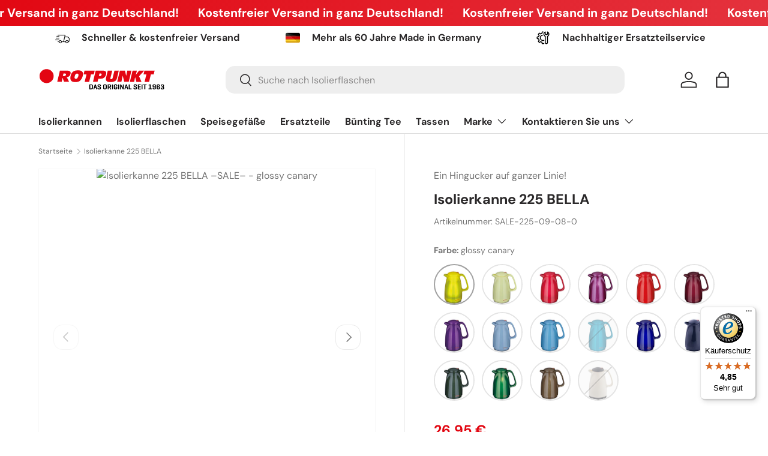

--- FILE ---
content_type: text/html; charset=utf-8
request_url: https://rotpunkt4u.de/products/isolierkanne-225-bella-sale
body_size: 69230
content:
<!doctype html>
<html class="no-js" lang="de" dir="ltr">
  
<head>

    

    

    

    


  <meta name="google-site-verification" content="1a-5HtO6m_fi0SZkXBRnD4nEm6DzaXGpfJdcZsP8YJA" />
  <meta name="facebook-domain-verification" content="5idwjf450ja9obex7ye8krkkfg79mh" /><meta charset="utf-8">
<meta name="viewport" content="width=device-width,initial-scale=1">
<title>Isolierkanne 225 BELLA &ndash; Rotpunkt4u</title>
<link rel="preconnect" href="https://cdn.shopify.com" crossorigin>
<link rel="preconnect" href="https://fonts.shopify.com" crossorigin><link rel="canonical" href="https://rotpunkt4u.de/products/isolierkanne-225-bella-sale"><link rel="icon" href="//rotpunkt4u.de/cdn/shop/files/favicon_32x32_100a464f-eab4-4d97-8e32-f9421540d63e.png?crop=center&height=48&v=1685451565&width=48" type="image/png"><meta name="description" content="Modern und zeitlos ist die Gestaltung dieser formschönen Isolierkanne. Der Ausgießer, der flache Deckel und der handliche Griff mit seiner ergonomischen Griffschale bilden den oberen Teil der Silhouette – völlig im Einklang mit dem gutproportionierten Bauch. Ob zu Kundenbesuchen oder auf Ihrer Kaffeetafel zuhause: hier"><meta property="og:site_name" content="Rotpunkt4u">
<meta property="og:url" content="https://rotpunkt4u.de/products/isolierkanne-225-bella-sale">
<meta property="og:title" content="Isolierkanne 225 BELLA">
<meta property="og:type" content="product">
<meta property="og:description" content="Modern und zeitlos ist die Gestaltung dieser formschönen Isolierkanne. Der Ausgießer, der flache Deckel und der handliche Griff mit seiner ergonomischen Griffschale bilden den oberen Teil der Silhouette – völlig im Einklang mit dem gutproportionierten Bauch. Ob zu Kundenbesuchen oder auf Ihrer Kaffeetafel zuhause: hier"><meta property="og:image" content="http://rotpunkt4u.de/cdn/shop/products/225_crazy_red_web_1_2de8e52a-2b2a-48f5-aaf9-2acbd57cc8fe.jpg?crop=center&height=1200&v=1693949660&width=1200">
  <meta property="og:image:secure_url" content="https://rotpunkt4u.de/cdn/shop/products/225_crazy_red_web_1_2de8e52a-2b2a-48f5-aaf9-2acbd57cc8fe.jpg?crop=center&height=1200&v=1693949660&width=1200">
  <meta property="og:image:width" content="680">
  <meta property="og:image:height" content="760"><meta property="og:price:amount" content="26,95">
  <meta property="og:price:currency" content="EUR"><meta name="twitter:card" content="summary_large_image">
<meta name="twitter:title" content="Isolierkanne 225 BELLA">
<meta name="twitter:description" content="Modern und zeitlos ist die Gestaltung dieser formschönen Isolierkanne. Der Ausgießer, der flache Deckel und der handliche Griff mit seiner ergonomischen Griffschale bilden den oberen Teil der Silhouette – völlig im Einklang mit dem gutproportionierten Bauch. Ob zu Kundenbesuchen oder auf Ihrer Kaffeetafel zuhause: hier">
<style data-shopify>
@font-face {
  font-family: "DM Sans";
  font-weight: 400;
  font-style: normal;
  font-display: swap;
  src: url("//rotpunkt4u.de/cdn/fonts/dm_sans/dmsans_n4.ec80bd4dd7e1a334c969c265873491ae56018d72.woff2") format("woff2"),
       url("//rotpunkt4u.de/cdn/fonts/dm_sans/dmsans_n4.87bdd914d8a61247b911147ae68e754d695c58a6.woff") format("woff");
}
@font-face {
  font-family: "DM Sans";
  font-weight: 700;
  font-style: normal;
  font-display: swap;
  src: url("//rotpunkt4u.de/cdn/fonts/dm_sans/dmsans_n7.97e21d81502002291ea1de8aefb79170c6946ce5.woff2") format("woff2"),
       url("//rotpunkt4u.de/cdn/fonts/dm_sans/dmsans_n7.af5c214f5116410ca1d53a2090665620e78e2e1b.woff") format("woff");
}
@font-face {
  font-family: "DM Sans";
  font-weight: 400;
  font-style: italic;
  font-display: swap;
  src: url("//rotpunkt4u.de/cdn/fonts/dm_sans/dmsans_i4.b8fe05e69ee95d5a53155c346957d8cbf5081c1a.woff2") format("woff2"),
       url("//rotpunkt4u.de/cdn/fonts/dm_sans/dmsans_i4.403fe28ee2ea63e142575c0aa47684d65f8c23a0.woff") format("woff");
}
@font-face {
  font-family: "DM Sans";
  font-weight: 700;
  font-style: italic;
  font-display: swap;
  src: url("//rotpunkt4u.de/cdn/fonts/dm_sans/dmsans_i7.52b57f7d7342eb7255084623d98ab83fd96e7f9b.woff2") format("woff2"),
       url("//rotpunkt4u.de/cdn/fonts/dm_sans/dmsans_i7.d5e14ef18a1d4a8ce78a4187580b4eb1759c2eda.woff") format("woff");
}
@font-face {
  font-family: "DM Sans";
  font-weight: 700;
  font-style: normal;
  font-display: swap;
  src: url("//rotpunkt4u.de/cdn/fonts/dm_sans/dmsans_n7.97e21d81502002291ea1de8aefb79170c6946ce5.woff2") format("woff2"),
       url("//rotpunkt4u.de/cdn/fonts/dm_sans/dmsans_n7.af5c214f5116410ca1d53a2090665620e78e2e1b.woff") format("woff");
}
@font-face {
  font-family: "DM Sans";
  font-weight: 700;
  font-style: normal;
  font-display: swap;
  src: url("//rotpunkt4u.de/cdn/fonts/dm_sans/dmsans_n7.97e21d81502002291ea1de8aefb79170c6946ce5.woff2") format("woff2"),
       url("//rotpunkt4u.de/cdn/fonts/dm_sans/dmsans_n7.af5c214f5116410ca1d53a2090665620e78e2e1b.woff") format("woff");
}
:root {
      --bg-color: 255 255 255 / 1.0;
      --bg-color-og: 255 255 255 / 1.0;
      --heading-color: 43 41 42;
      --text-color: 119 119 119;
      --text-color-og: 119 119 119;
      --scrollbar-color: 119 119 119;
      --link-color: 43 41 42;
      --link-color-og: 43 41 42;
      --star-color: 255 159 28;--swatch-border-color-default: 228 228 228;
        --swatch-border-color-active: 187 187 187;--color-scheme-1-bg: 226 8 19 / 1.0;
      --color-scheme-1-grad: linear-gradient(90deg, rgba(226, 8, 19, 1), rgba(228, 50, 61, 1) 100%);
      --color-scheme-1-heading: 255 255 255;
      --color-scheme-1-text: 255 255 255;
      --color-scheme-1-btn-bg: 226 8 19;
      --color-scheme-1-btn-text: 255 255 255;
      --color-scheme-1-btn-bg-hover: 232 59 67;--color-scheme-2-bg: 0 0 0 / 0.0;
      --color-scheme-2-grad: ;
      --color-scheme-2-heading: 43 41 42;
      --color-scheme-2-text: 43 41 42;
      --color-scheme-2-btn-bg: 226 8 19;
      --color-scheme-2-btn-text: 255 255 255;
      --color-scheme-2-btn-bg-hover: 232 59 67;--color-scheme-3-bg: 43 41 42 / 1.0;
      --color-scheme-3-grad: linear-gradient(225deg, rgba(51, 59, 67, 1) 8%, rgba(41, 47, 54, 1) 56%, rgba(20, 20, 20, 1) 92%);
      --color-scheme-3-heading: 226 8 19;
      --color-scheme-3-text: 255 255 255;
      --color-scheme-3-btn-bg: 226 8 19;
      --color-scheme-3-btn-text: 255 255 255;
      --color-scheme-3-btn-bg-hover: 232 59 67;
      --drawer-bg-color: 255 255 255 / 1.0;
      --drawer-text-color: 43 41 42;
      --panel-bg-color: 250 250 250 / 1.0;
      --panel-heading-color: 43 41 42;
      --panel-text-color: 43 41 42;
      --in-stock-text-color: 44 126 63;
      --low-stock-text-color: 210 134 26;
      --very-low-stock-text-color: 180 12 28;
      --no-stock-text-color: 119 119 119;
      --error-bg-color: 252 237 238;
      --error-text-color: 226 8 19;
      --success-bg-color: 232 246 234;
      --success-text-color: 44 126 63;
      --info-bg-color: 228 237 250;
      --info-text-color: 26 102 210;
      --heading-font-family: "DM Sans", sans-serif;
      --heading-font-style: normal;
      --heading-font-weight: 700;
      --heading-scale-start: 4;
      --navigation-font-family: "DM Sans", sans-serif;
      --navigation-font-style: normal;
      --navigation-font-weight: 700;--heading-text-transform: none;
--subheading-text-transform: none;
      --body-font-family: "DM Sans", sans-serif;
      --body-font-style: normal;
      --body-font-weight: 400;
      --body-font-size: 16;
      --section-gap: 64;
      --heading-gap: calc(8 * var(--space-unit));--grid-column-gap: 20px;--btn-bg-color: 226 8 19;
      --btn-bg-hover-color: 232 59 67;
      --btn-text-color: 255 255 255;
      --btn-bg-color-og: 226 8 19;
      --btn-text-color-og: 255 255 255;
      --btn-alt-bg-color: 255 255 255;
      --btn-alt-bg-alpha: 1.0;
      --btn-alt-text-color: 226 8 19;
      --btn-border-width: 2px;
      --btn-padding-y: 12px;
      
      --btn-border-radius: 15px;
      
      --btn-lg-border-radius: 50%;
      --btn-icon-border-radius: 50%;
      --input-with-btn-inner-radius: var(--btn-border-radius);
      --input-bg-color: 255 255 255 / 1.0;
      --input-text-color: 119 119 119;
      --input-border-width: 2px;
      --input-border-radius: 13px;
      --textarea-border-radius: 12px;
      --input-border-radius: 15px;
      --input-bg-color-diff-3: #f7f7f7;
      --input-bg-color-diff-6: #f0f0f0;
      --modal-border-radius: 13px;
      --modal-overlay-color: 0 0 0;
      --modal-overlay-opacity: 0.4;
      --drawer-border-radius: 13px;
      --overlay-border-radius: 0px;--custom-label-bg-color: 13 44 84;
      --custom-label-text-color: 255 255 255;--sale-label-bg-color: 227 6 19;
      --sale-label-text-color: 255 255 255;--sold-out-label-bg-color: 42 43 42;
      --sold-out-label-text-color: 255 255 255;--new-label-bg-color: 127 184 0;
      --new-label-text-color: 255 255 255;--preorder-label-bg-color: 0 166 237;
      --preorder-label-text-color: 255 255 255;
      --page-width: 1710px;
      --gutter-sm: 20px;
      --gutter-md: 32px;
      --gutter-lg: 64px;
      --payment-terms-bg-color: #ffffff;
      --coll-card-bg-color: #F9F9F9;
      --coll-card-border-color: #f2f2f2;--blend-bg-color: #fafafa;
        
          --aos-animate-duration: 0.6s;
        
        
          --aos-min-width: 0;
        
      
      --reading-width: 48em;
    }
    @media (max-width: 769px) {
      :root {
        --reading-width: 36em;
      }
    }
  </style><link rel="stylesheet" href="//rotpunkt4u.de/cdn/shop/t/13/assets/main.css?v=74293380819565496841744278948">
  <script src="//rotpunkt4u.de/cdn/shop/t/13/assets/main.js?v=8223729344283369241744278949" defer="defer"></script><link rel="preload" href="//rotpunkt4u.de/cdn/fonts/dm_sans/dmsans_n4.ec80bd4dd7e1a334c969c265873491ae56018d72.woff2" as="font" type="font/woff2" crossorigin fetchpriority="high"><link rel="preload" href="//rotpunkt4u.de/cdn/fonts/dm_sans/dmsans_n7.97e21d81502002291ea1de8aefb79170c6946ce5.woff2" as="font" type="font/woff2" crossorigin fetchpriority="high"><link rel="stylesheet" href="//rotpunkt4u.de/cdn/shop/t/13/assets/swatches.css?v=39035302257962339951744279051" media="print" onload="this.media='all'">
    <noscript><link rel="stylesheet" href="//rotpunkt4u.de/cdn/shop/t/13/assets/swatches.css?v=39035302257962339951744279051"></noscript><script>window.performance && window.performance.mark && window.performance.mark('shopify.content_for_header.start');</script><meta name="google-site-verification" content="O20-GcxcTenrJg-gi337UxAfAxSddecLU-lRBRHg42s">
<meta name="facebook-domain-verification" content="5idwjf450ja9obex7ye8krkkfg79mh">
<meta id="shopify-digital-wallet" name="shopify-digital-wallet" content="/76924944703/digital_wallets/dialog">
<meta name="shopify-checkout-api-token" content="5267cd96b5db0aba1a2d0e0d234afbaa">
<meta id="in-context-paypal-metadata" data-shop-id="76924944703" data-venmo-supported="false" data-environment="production" data-locale="de_DE" data-paypal-v4="true" data-currency="EUR">
<link rel="alternate" type="application/json+oembed" href="https://rotpunkt4u.de/products/isolierkanne-225-bella-sale.oembed">
<script async="async" src="/checkouts/internal/preloads.js?locale=de-DE"></script>
<script id="shopify-features" type="application/json">{"accessToken":"5267cd96b5db0aba1a2d0e0d234afbaa","betas":["rich-media-storefront-analytics"],"domain":"rotpunkt4u.de","predictiveSearch":true,"shopId":76924944703,"locale":"de"}</script>
<script>var Shopify = Shopify || {};
Shopify.shop = "rotpunkt4u.myshopify.com";
Shopify.locale = "de";
Shopify.currency = {"active":"EUR","rate":"1.0"};
Shopify.country = "DE";
Shopify.theme = {"name":"test Amgad","id":176993763704,"schema_name":"Enterprise","schema_version":"1.0.1","theme_store_id":null,"role":"main"};
Shopify.theme.handle = "null";
Shopify.theme.style = {"id":null,"handle":null};
Shopify.cdnHost = "rotpunkt4u.de/cdn";
Shopify.routes = Shopify.routes || {};
Shopify.routes.root = "/";</script>
<script type="module">!function(o){(o.Shopify=o.Shopify||{}).modules=!0}(window);</script>
<script>!function(o){function n(){var o=[];function n(){o.push(Array.prototype.slice.apply(arguments))}return n.q=o,n}var t=o.Shopify=o.Shopify||{};t.loadFeatures=n(),t.autoloadFeatures=n()}(window);</script>
<script id="shop-js-analytics" type="application/json">{"pageType":"product"}</script>
<script defer="defer" async type="module" src="//rotpunkt4u.de/cdn/shopifycloud/shop-js/modules/v2/client.init-shop-cart-sync_WjlxDZtE.de.esm.js"></script>
<script defer="defer" async type="module" src="//rotpunkt4u.de/cdn/shopifycloud/shop-js/modules/v2/chunk.common_B37WkjkY.esm.js"></script>
<script type="module">
  await import("//rotpunkt4u.de/cdn/shopifycloud/shop-js/modules/v2/client.init-shop-cart-sync_WjlxDZtE.de.esm.js");
await import("//rotpunkt4u.de/cdn/shopifycloud/shop-js/modules/v2/chunk.common_B37WkjkY.esm.js");

  window.Shopify.SignInWithShop?.initShopCartSync?.({"fedCMEnabled":true,"windoidEnabled":true});

</script>
<script>(function() {
  var isLoaded = false;
  function asyncLoad() {
    if (isLoaded) return;
    isLoaded = true;
    var urls = ["https:\/\/tseish-app.connect.trustedshops.com\/esc.js?apiBaseUrl=aHR0cHM6Ly90c2Vpc2gtYXBwLmNvbm5lY3QudHJ1c3RlZHNob3BzLmNvbQ==\u0026instanceId=cm90cHVua3Q0dS5teXNob3BpZnkuY29t\u0026shop=rotpunkt4u.myshopify.com"];
    for (var i = 0; i < urls.length; i++) {
      var s = document.createElement('script');
      s.type = 'text/javascript';
      s.async = true;
      s.src = urls[i];
      var x = document.getElementsByTagName('script')[0];
      x.parentNode.insertBefore(s, x);
    }
  };
  if(window.attachEvent) {
    window.attachEvent('onload', asyncLoad);
  } else {
    window.addEventListener('load', asyncLoad, false);
  }
})();</script>
<script id="__st">var __st={"a":76924944703,"offset":3600,"reqid":"32acb080-f744-4096-91fe-bc854d922bb7-1762793106","pageurl":"rotpunkt4u.de\/products\/isolierkanne-225-bella-sale","u":"981ce2625ffe","p":"product","rtyp":"product","rid":8742542311743};</script>
<script>window.ShopifyPaypalV4VisibilityTracking = true;</script>
<script id="captcha-bootstrap">!function(){'use strict';const t='contact',e='account',n='new_comment',o=[[t,t],['blogs',n],['comments',n],[t,'customer']],c=[[e,'customer_login'],[e,'guest_login'],[e,'recover_customer_password'],[e,'create_customer']],r=t=>t.map((([t,e])=>`form[action*='/${t}']:not([data-nocaptcha='true']) input[name='form_type'][value='${e}']`)).join(','),a=t=>()=>t?[...document.querySelectorAll(t)].map((t=>t.form)):[];function s(){const t=[...o],e=r(t);return a(e)}const i='password',u='form_key',d=['recaptcha-v3-token','g-recaptcha-response','h-captcha-response',i],f=()=>{try{return window.sessionStorage}catch{return}},m='__shopify_v',_=t=>t.elements[u];function p(t,e,n=!1){try{const o=window.sessionStorage,c=JSON.parse(o.getItem(e)),{data:r}=function(t){const{data:e,action:n}=t;return t[m]||n?{data:e,action:n}:{data:t,action:n}}(c);for(const[e,n]of Object.entries(r))t.elements[e]&&(t.elements[e].value=n);n&&o.removeItem(e)}catch(o){console.error('form repopulation failed',{error:o})}}const l='form_type',E='cptcha';function T(t){t.dataset[E]=!0}const w=window,h=w.document,L='Shopify',v='ce_forms',y='captcha';let A=!1;((t,e)=>{const n=(g='f06e6c50-85a8-45c8-87d0-21a2b65856fe',I='https://cdn.shopify.com/shopifycloud/storefront-forms-hcaptcha/ce_storefront_forms_captcha_hcaptcha.v1.5.2.iife.js',D={infoText:'Durch hCaptcha geschützt',privacyText:'Datenschutz',termsText:'Allgemeine Geschäftsbedingungen'},(t,e,n)=>{const o=w[L][v],c=o.bindForm;if(c)return c(t,g,e,D).then(n);var r;o.q.push([[t,g,e,D],n]),r=I,A||(h.body.append(Object.assign(h.createElement('script'),{id:'captcha-provider',async:!0,src:r})),A=!0)});var g,I,D;w[L]=w[L]||{},w[L][v]=w[L][v]||{},w[L][v].q=[],w[L][y]=w[L][y]||{},w[L][y].protect=function(t,e){n(t,void 0,e),T(t)},Object.freeze(w[L][y]),function(t,e,n,w,h,L){const[v,y,A,g]=function(t,e,n){const i=e?o:[],u=t?c:[],d=[...i,...u],f=r(d),m=r(i),_=r(d.filter((([t,e])=>n.includes(e))));return[a(f),a(m),a(_),s()]}(w,h,L),I=t=>{const e=t.target;return e instanceof HTMLFormElement?e:e&&e.form},D=t=>v().includes(t);t.addEventListener('submit',(t=>{const e=I(t);if(!e)return;const n=D(e)&&!e.dataset.hcaptchaBound&&!e.dataset.recaptchaBound,o=_(e),c=g().includes(e)&&(!o||!o.value);(n||c)&&t.preventDefault(),c&&!n&&(function(t){try{if(!f())return;!function(t){const e=f();if(!e)return;const n=_(t);if(!n)return;const o=n.value;o&&e.removeItem(o)}(t);const e=Array.from(Array(32),(()=>Math.random().toString(36)[2])).join('');!function(t,e){_(t)||t.append(Object.assign(document.createElement('input'),{type:'hidden',name:u})),t.elements[u].value=e}(t,e),function(t,e){const n=f();if(!n)return;const o=[...t.querySelectorAll(`input[type='${i}']`)].map((({name:t})=>t)),c=[...d,...o],r={};for(const[a,s]of new FormData(t).entries())c.includes(a)||(r[a]=s);n.setItem(e,JSON.stringify({[m]:1,action:t.action,data:r}))}(t,e)}catch(e){console.error('failed to persist form',e)}}(e),e.submit())}));const S=(t,e)=>{t&&!t.dataset[E]&&(n(t,e.some((e=>e===t))),T(t))};for(const o of['focusin','change'])t.addEventListener(o,(t=>{const e=I(t);D(e)&&S(e,y())}));const B=e.get('form_key'),M=e.get(l),P=B&&M;t.addEventListener('DOMContentLoaded',(()=>{const t=y();if(P)for(const e of t)e.elements[l].value===M&&p(e,B);[...new Set([...A(),...v().filter((t=>'true'===t.dataset.shopifyCaptcha))])].forEach((e=>S(e,t)))}))}(h,new URLSearchParams(w.location.search),n,t,e,['guest_login'])})(!0,!0)}();</script>
<script integrity="sha256-52AcMU7V7pcBOXWImdc/TAGTFKeNjmkeM1Pvks/DTgc=" data-source-attribution="shopify.loadfeatures" defer="defer" src="//rotpunkt4u.de/cdn/shopifycloud/storefront/assets/storefront/load_feature-81c60534.js" crossorigin="anonymous"></script>
<script data-source-attribution="shopify.dynamic_checkout.dynamic.init">var Shopify=Shopify||{};Shopify.PaymentButton=Shopify.PaymentButton||{isStorefrontPortableWallets:!0,init:function(){window.Shopify.PaymentButton.init=function(){};var t=document.createElement("script");t.src="https://rotpunkt4u.de/cdn/shopifycloud/portable-wallets/latest/portable-wallets.de.js",t.type="module",document.head.appendChild(t)}};
</script>
<script data-source-attribution="shopify.dynamic_checkout.buyer_consent">
  function portableWalletsHideBuyerConsent(e){var t=document.getElementById("shopify-buyer-consent"),n=document.getElementById("shopify-subscription-policy-button");t&&n&&(t.classList.add("hidden"),t.setAttribute("aria-hidden","true"),n.removeEventListener("click",e))}function portableWalletsShowBuyerConsent(e){var t=document.getElementById("shopify-buyer-consent"),n=document.getElementById("shopify-subscription-policy-button");t&&n&&(t.classList.remove("hidden"),t.removeAttribute("aria-hidden"),n.addEventListener("click",e))}window.Shopify?.PaymentButton&&(window.Shopify.PaymentButton.hideBuyerConsent=portableWalletsHideBuyerConsent,window.Shopify.PaymentButton.showBuyerConsent=portableWalletsShowBuyerConsent);
</script>
<script data-source-attribution="shopify.dynamic_checkout.cart.bootstrap">document.addEventListener("DOMContentLoaded",(function(){function t(){return document.querySelector("shopify-accelerated-checkout-cart, shopify-accelerated-checkout")}if(t())Shopify.PaymentButton.init();else{new MutationObserver((function(e,n){t()&&(Shopify.PaymentButton.init(),n.disconnect())})).observe(document.body,{childList:!0,subtree:!0})}}));
</script>
<link id="shopify-accelerated-checkout-styles" rel="stylesheet" media="screen" href="https://rotpunkt4u.de/cdn/shopifycloud/portable-wallets/latest/accelerated-checkout-backwards-compat.css" crossorigin="anonymous">
<style id="shopify-accelerated-checkout-cart">
        #shopify-buyer-consent {
  margin-top: 1em;
  display: inline-block;
  width: 100%;
}

#shopify-buyer-consent.hidden {
  display: none;
}

#shopify-subscription-policy-button {
  background: none;
  border: none;
  padding: 0;
  text-decoration: underline;
  font-size: inherit;
  cursor: pointer;
}

#shopify-subscription-policy-button::before {
  box-shadow: none;
}

      </style>
<script id="sections-script" data-sections="header,footer" defer="defer" src="//rotpunkt4u.de/cdn/shop/t/13/compiled_assets/scripts.js?11863"></script>
<script>window.performance && window.performance.mark && window.performance.mark('shopify.content_for_header.end');</script>
<script src="//rotpunkt4u.de/cdn/shop/t/13/assets/blur-messages.js?v=98620774460636405321744278914" defer="defer"></script>
    <script src="//rotpunkt4u.de/cdn/shop/t/13/assets/animate-on-scroll.js?v=15249566486942820451744278907" defer="defer"></script>
    <link rel="stylesheet" href="//rotpunkt4u.de/cdn/shop/t/13/assets/animate-on-scroll.css?v=116194678796051782541744278906">
  
  <script>document.documentElement.className = document.documentElement.className.replace('no-js', 'js');</script><!-- CC Custom Head Start --><!-- CC Custom Head End -->

<!-- Hotjar Tracking Code for https://www.rotpunkt4u.de/ -->
<script>
    (function(h,o,t,j,a,r){
        h.hj=h.hj||function(){(h.hj.q=h.hj.q||[]).push(arguments)};
        h._hjSettings={hjid:3483775,hjsv:6};
        a=o.getElementsByTagName('head')[0];
        r=o.createElement('script');r.async=1;
        r.src=t+h._hjSettings.hjid+j+h._hjSettings.hjsv;
        a.appendChild(r);
    })(window,document,'https://static.hotjar.com/c/hotjar-','.js?sv=');
</script>
  
<!-- BEGIN app block: shopify://apps/klaviyo-email-marketing-sms/blocks/klaviyo-onsite-embed/2632fe16-c075-4321-a88b-50b567f42507 -->












  <script async src="https://static.klaviyo.com/onsite/js/RvS9Zy/klaviyo.js?company_id=RvS9Zy"></script>
  <script>!function(){if(!window.klaviyo){window._klOnsite=window._klOnsite||[];try{window.klaviyo=new Proxy({},{get:function(n,i){return"push"===i?function(){var n;(n=window._klOnsite).push.apply(n,arguments)}:function(){for(var n=arguments.length,o=new Array(n),w=0;w<n;w++)o[w]=arguments[w];var t="function"==typeof o[o.length-1]?o.pop():void 0,e=new Promise((function(n){window._klOnsite.push([i].concat(o,[function(i){t&&t(i),n(i)}]))}));return e}}})}catch(n){window.klaviyo=window.klaviyo||[],window.klaviyo.push=function(){var n;(n=window._klOnsite).push.apply(n,arguments)}}}}();</script>

  
    <script id="viewed_product">
      if (item == null) {
        var _learnq = _learnq || [];

        var MetafieldReviews = null
        var MetafieldYotpoRating = null
        var MetafieldYotpoCount = null
        var MetafieldLooxRating = null
        var MetafieldLooxCount = null
        var okendoProduct = null
        var okendoProductReviewCount = null
        var okendoProductReviewAverageValue = null
        try {
          // The following fields are used for Customer Hub recently viewed in order to add reviews.
          // This information is not part of __kla_viewed. Instead, it is part of __kla_viewed_reviewed_items
          MetafieldReviews = {};
          MetafieldYotpoRating = null
          MetafieldYotpoCount = null
          MetafieldLooxRating = null
          MetafieldLooxCount = null

          okendoProduct = null
          // If the okendo metafield is not legacy, it will error, which then requires the new json formatted data
          if (okendoProduct && 'error' in okendoProduct) {
            okendoProduct = null
          }
          okendoProductReviewCount = okendoProduct ? okendoProduct.reviewCount : null
          okendoProductReviewAverageValue = okendoProduct ? okendoProduct.reviewAverageValue : null
        } catch (error) {
          console.error('Error in Klaviyo onsite reviews tracking:', error);
        }

        var item = {
          Name: "Isolierkanne 225 BELLA",
          ProductID: 8742542311743,
          Categories: ["All Products","Alle Produkte","Best Selling","Willkommensrabatt"],
          ImageURL: "https://rotpunkt4u.de/cdn/shop/products/225_crazy_red_web_1_2de8e52a-2b2a-48f5-aaf9-2acbd57cc8fe_grande.jpg?v=1693949660",
          URL: "https://rotpunkt4u.de/products/isolierkanne-225-bella-sale",
          Brand: "Rotpunkt4u",
          Price: "26,95 €",
          Value: "26,95",
          CompareAtPrice: "26,95 €"
        };
        _learnq.push(['track', 'Viewed Product', item]);
        _learnq.push(['trackViewedItem', {
          Title: item.Name,
          ItemId: item.ProductID,
          Categories: item.Categories,
          ImageUrl: item.ImageURL,
          Url: item.URL,
          Metadata: {
            Brand: item.Brand,
            Price: item.Price,
            Value: item.Value,
            CompareAtPrice: item.CompareAtPrice
          },
          metafields:{
            reviews: MetafieldReviews,
            yotpo:{
              rating: MetafieldYotpoRating,
              count: MetafieldYotpoCount,
            },
            loox:{
              rating: MetafieldLooxRating,
              count: MetafieldLooxCount,
            },
            okendo: {
              rating: okendoProductReviewAverageValue,
              count: okendoProductReviewCount,
            }
          }
        }]);
      }
    </script>
  




  <script>
    window.klaviyoReviewsProductDesignMode = false
  </script>







<!-- END app block --><!-- BEGIN app block: shopify://apps/seoant-redirects/blocks/brokenlink-404/cc7b1996-e567-42d0-8862-356092041863 --><script type="text/javascript">
    !function(t){var e={};function r(n){if(e[n])return e[n].exports;var o=e[n]={i:n,l:!1,exports:{}};return t[n].call(o.exports,o,o.exports,r),o.l=!0,o.exports}r.m=t,r.c=e,r.d=function(t,e,n){r.o(t,e)||Object.defineProperty(t,e,{enumerable:!0,get:n})},r.r=function(t){"undefined"!==typeof Symbol&&Symbol.toStringTag&&Object.defineProperty(t,Symbol.toStringTag,{value:"Module"}),Object.defineProperty(t,"__esModule",{value:!0})},r.t=function(t,e){if(1&e&&(t=r(t)),8&e)return t;if(4&e&&"object"===typeof t&&t&&t.__esModule)return t;var n=Object.create(null);if(r.r(n),Object.defineProperty(n,"default",{enumerable:!0,value:t}),2&e&&"string"!=typeof t)for(var o in t)r.d(n,o,function(e){return t[e]}.bind(null,o));return n},r.n=function(t){var e=t&&t.__esModule?function(){return t.default}:function(){return t};return r.d(e,"a",e),e},r.o=function(t,e){return Object.prototype.hasOwnProperty.call(t,e)},r.p="",r(r.s=11)}([function(t,e,r){"use strict";var n=r(2),o=Object.prototype.toString;function i(t){return"[object Array]"===o.call(t)}function a(t){return"undefined"===typeof t}function u(t){return null!==t&&"object"===typeof t}function s(t){return"[object Function]"===o.call(t)}function c(t,e){if(null!==t&&"undefined"!==typeof t)if("object"!==typeof t&&(t=[t]),i(t))for(var r=0,n=t.length;r<n;r++)e.call(null,t[r],r,t);else for(var o in t)Object.prototype.hasOwnProperty.call(t,o)&&e.call(null,t[o],o,t)}t.exports={isArray:i,isArrayBuffer:function(t){return"[object ArrayBuffer]"===o.call(t)},isBuffer:function(t){return null!==t&&!a(t)&&null!==t.constructor&&!a(t.constructor)&&"function"===typeof t.constructor.isBuffer&&t.constructor.isBuffer(t)},isFormData:function(t){return"undefined"!==typeof FormData&&t instanceof FormData},isArrayBufferView:function(t){return"undefined"!==typeof ArrayBuffer&&ArrayBuffer.isView?ArrayBuffer.isView(t):t&&t.buffer&&t.buffer instanceof ArrayBuffer},isString:function(t){return"string"===typeof t},isNumber:function(t){return"number"===typeof t},isObject:u,isUndefined:a,isDate:function(t){return"[object Date]"===o.call(t)},isFile:function(t){return"[object File]"===o.call(t)},isBlob:function(t){return"[object Blob]"===o.call(t)},isFunction:s,isStream:function(t){return u(t)&&s(t.pipe)},isURLSearchParams:function(t){return"undefined"!==typeof URLSearchParams&&t instanceof URLSearchParams},isStandardBrowserEnv:function(){return("undefined"===typeof navigator||"ReactNative"!==navigator.product&&"NativeScript"!==navigator.product&&"NS"!==navigator.product)&&("undefined"!==typeof window&&"undefined"!==typeof document)},forEach:c,merge:function t(){var e={};function r(r,n){"object"===typeof e[n]&&"object"===typeof r?e[n]=t(e[n],r):e[n]=r}for(var n=0,o=arguments.length;n<o;n++)c(arguments[n],r);return e},deepMerge:function t(){var e={};function r(r,n){"object"===typeof e[n]&&"object"===typeof r?e[n]=t(e[n],r):e[n]="object"===typeof r?t({},r):r}for(var n=0,o=arguments.length;n<o;n++)c(arguments[n],r);return e},extend:function(t,e,r){return c(e,(function(e,o){t[o]=r&&"function"===typeof e?n(e,r):e})),t},trim:function(t){return t.replace(/^\s*/,"").replace(/\s*$/,"")}}},function(t,e,r){t.exports=r(12)},function(t,e,r){"use strict";t.exports=function(t,e){return function(){for(var r=new Array(arguments.length),n=0;n<r.length;n++)r[n]=arguments[n];return t.apply(e,r)}}},function(t,e,r){"use strict";var n=r(0);function o(t){return encodeURIComponent(t).replace(/%40/gi,"@").replace(/%3A/gi,":").replace(/%24/g,"$").replace(/%2C/gi,",").replace(/%20/g,"+").replace(/%5B/gi,"[").replace(/%5D/gi,"]")}t.exports=function(t,e,r){if(!e)return t;var i;if(r)i=r(e);else if(n.isURLSearchParams(e))i=e.toString();else{var a=[];n.forEach(e,(function(t,e){null!==t&&"undefined"!==typeof t&&(n.isArray(t)?e+="[]":t=[t],n.forEach(t,(function(t){n.isDate(t)?t=t.toISOString():n.isObject(t)&&(t=JSON.stringify(t)),a.push(o(e)+"="+o(t))})))})),i=a.join("&")}if(i){var u=t.indexOf("#");-1!==u&&(t=t.slice(0,u)),t+=(-1===t.indexOf("?")?"?":"&")+i}return t}},function(t,e,r){"use strict";t.exports=function(t){return!(!t||!t.__CANCEL__)}},function(t,e,r){"use strict";(function(e){var n=r(0),o=r(19),i={"Content-Type":"application/x-www-form-urlencoded"};function a(t,e){!n.isUndefined(t)&&n.isUndefined(t["Content-Type"])&&(t["Content-Type"]=e)}var u={adapter:function(){var t;return("undefined"!==typeof XMLHttpRequest||"undefined"!==typeof e&&"[object process]"===Object.prototype.toString.call(e))&&(t=r(6)),t}(),transformRequest:[function(t,e){return o(e,"Accept"),o(e,"Content-Type"),n.isFormData(t)||n.isArrayBuffer(t)||n.isBuffer(t)||n.isStream(t)||n.isFile(t)||n.isBlob(t)?t:n.isArrayBufferView(t)?t.buffer:n.isURLSearchParams(t)?(a(e,"application/x-www-form-urlencoded;charset=utf-8"),t.toString()):n.isObject(t)?(a(e,"application/json;charset=utf-8"),JSON.stringify(t)):t}],transformResponse:[function(t){if("string"===typeof t)try{t=JSON.parse(t)}catch(e){}return t}],timeout:0,xsrfCookieName:"XSRF-TOKEN",xsrfHeaderName:"X-XSRF-TOKEN",maxContentLength:-1,validateStatus:function(t){return t>=200&&t<300},headers:{common:{Accept:"application/json, text/plain, */*"}}};n.forEach(["delete","get","head"],(function(t){u.headers[t]={}})),n.forEach(["post","put","patch"],(function(t){u.headers[t]=n.merge(i)})),t.exports=u}).call(this,r(18))},function(t,e,r){"use strict";var n=r(0),o=r(20),i=r(3),a=r(22),u=r(25),s=r(26),c=r(7);t.exports=function(t){return new Promise((function(e,f){var l=t.data,p=t.headers;n.isFormData(l)&&delete p["Content-Type"];var h=new XMLHttpRequest;if(t.auth){var d=t.auth.username||"",m=t.auth.password||"";p.Authorization="Basic "+btoa(d+":"+m)}var y=a(t.baseURL,t.url);if(h.open(t.method.toUpperCase(),i(y,t.params,t.paramsSerializer),!0),h.timeout=t.timeout,h.onreadystatechange=function(){if(h&&4===h.readyState&&(0!==h.status||h.responseURL&&0===h.responseURL.indexOf("file:"))){var r="getAllResponseHeaders"in h?u(h.getAllResponseHeaders()):null,n={data:t.responseType&&"text"!==t.responseType?h.response:h.responseText,status:h.status,statusText:h.statusText,headers:r,config:t,request:h};o(e,f,n),h=null}},h.onabort=function(){h&&(f(c("Request aborted",t,"ECONNABORTED",h)),h=null)},h.onerror=function(){f(c("Network Error",t,null,h)),h=null},h.ontimeout=function(){var e="timeout of "+t.timeout+"ms exceeded";t.timeoutErrorMessage&&(e=t.timeoutErrorMessage),f(c(e,t,"ECONNABORTED",h)),h=null},n.isStandardBrowserEnv()){var v=r(27),g=(t.withCredentials||s(y))&&t.xsrfCookieName?v.read(t.xsrfCookieName):void 0;g&&(p[t.xsrfHeaderName]=g)}if("setRequestHeader"in h&&n.forEach(p,(function(t,e){"undefined"===typeof l&&"content-type"===e.toLowerCase()?delete p[e]:h.setRequestHeader(e,t)})),n.isUndefined(t.withCredentials)||(h.withCredentials=!!t.withCredentials),t.responseType)try{h.responseType=t.responseType}catch(w){if("json"!==t.responseType)throw w}"function"===typeof t.onDownloadProgress&&h.addEventListener("progress",t.onDownloadProgress),"function"===typeof t.onUploadProgress&&h.upload&&h.upload.addEventListener("progress",t.onUploadProgress),t.cancelToken&&t.cancelToken.promise.then((function(t){h&&(h.abort(),f(t),h=null)})),void 0===l&&(l=null),h.send(l)}))}},function(t,e,r){"use strict";var n=r(21);t.exports=function(t,e,r,o,i){var a=new Error(t);return n(a,e,r,o,i)}},function(t,e,r){"use strict";var n=r(0);t.exports=function(t,e){e=e||{};var r={},o=["url","method","params","data"],i=["headers","auth","proxy"],a=["baseURL","url","transformRequest","transformResponse","paramsSerializer","timeout","withCredentials","adapter","responseType","xsrfCookieName","xsrfHeaderName","onUploadProgress","onDownloadProgress","maxContentLength","validateStatus","maxRedirects","httpAgent","httpsAgent","cancelToken","socketPath"];n.forEach(o,(function(t){"undefined"!==typeof e[t]&&(r[t]=e[t])})),n.forEach(i,(function(o){n.isObject(e[o])?r[o]=n.deepMerge(t[o],e[o]):"undefined"!==typeof e[o]?r[o]=e[o]:n.isObject(t[o])?r[o]=n.deepMerge(t[o]):"undefined"!==typeof t[o]&&(r[o]=t[o])})),n.forEach(a,(function(n){"undefined"!==typeof e[n]?r[n]=e[n]:"undefined"!==typeof t[n]&&(r[n]=t[n])}));var u=o.concat(i).concat(a),s=Object.keys(e).filter((function(t){return-1===u.indexOf(t)}));return n.forEach(s,(function(n){"undefined"!==typeof e[n]?r[n]=e[n]:"undefined"!==typeof t[n]&&(r[n]=t[n])})),r}},function(t,e,r){"use strict";function n(t){this.message=t}n.prototype.toString=function(){return"Cancel"+(this.message?": "+this.message:"")},n.prototype.__CANCEL__=!0,t.exports=n},function(t,e,r){t.exports=r(13)},function(t,e,r){t.exports=r(30)},function(t,e,r){var n=function(t){"use strict";var e=Object.prototype,r=e.hasOwnProperty,n="function"===typeof Symbol?Symbol:{},o=n.iterator||"@@iterator",i=n.asyncIterator||"@@asyncIterator",a=n.toStringTag||"@@toStringTag";function u(t,e,r){return Object.defineProperty(t,e,{value:r,enumerable:!0,configurable:!0,writable:!0}),t[e]}try{u({},"")}catch(S){u=function(t,e,r){return t[e]=r}}function s(t,e,r,n){var o=e&&e.prototype instanceof l?e:l,i=Object.create(o.prototype),a=new L(n||[]);return i._invoke=function(t,e,r){var n="suspendedStart";return function(o,i){if("executing"===n)throw new Error("Generator is already running");if("completed"===n){if("throw"===o)throw i;return j()}for(r.method=o,r.arg=i;;){var a=r.delegate;if(a){var u=x(a,r);if(u){if(u===f)continue;return u}}if("next"===r.method)r.sent=r._sent=r.arg;else if("throw"===r.method){if("suspendedStart"===n)throw n="completed",r.arg;r.dispatchException(r.arg)}else"return"===r.method&&r.abrupt("return",r.arg);n="executing";var s=c(t,e,r);if("normal"===s.type){if(n=r.done?"completed":"suspendedYield",s.arg===f)continue;return{value:s.arg,done:r.done}}"throw"===s.type&&(n="completed",r.method="throw",r.arg=s.arg)}}}(t,r,a),i}function c(t,e,r){try{return{type:"normal",arg:t.call(e,r)}}catch(S){return{type:"throw",arg:S}}}t.wrap=s;var f={};function l(){}function p(){}function h(){}var d={};d[o]=function(){return this};var m=Object.getPrototypeOf,y=m&&m(m(T([])));y&&y!==e&&r.call(y,o)&&(d=y);var v=h.prototype=l.prototype=Object.create(d);function g(t){["next","throw","return"].forEach((function(e){u(t,e,(function(t){return this._invoke(e,t)}))}))}function w(t,e){var n;this._invoke=function(o,i){function a(){return new e((function(n,a){!function n(o,i,a,u){var s=c(t[o],t,i);if("throw"!==s.type){var f=s.arg,l=f.value;return l&&"object"===typeof l&&r.call(l,"__await")?e.resolve(l.__await).then((function(t){n("next",t,a,u)}),(function(t){n("throw",t,a,u)})):e.resolve(l).then((function(t){f.value=t,a(f)}),(function(t){return n("throw",t,a,u)}))}u(s.arg)}(o,i,n,a)}))}return n=n?n.then(a,a):a()}}function x(t,e){var r=t.iterator[e.method];if(void 0===r){if(e.delegate=null,"throw"===e.method){if(t.iterator.return&&(e.method="return",e.arg=void 0,x(t,e),"throw"===e.method))return f;e.method="throw",e.arg=new TypeError("The iterator does not provide a 'throw' method")}return f}var n=c(r,t.iterator,e.arg);if("throw"===n.type)return e.method="throw",e.arg=n.arg,e.delegate=null,f;var o=n.arg;return o?o.done?(e[t.resultName]=o.value,e.next=t.nextLoc,"return"!==e.method&&(e.method="next",e.arg=void 0),e.delegate=null,f):o:(e.method="throw",e.arg=new TypeError("iterator result is not an object"),e.delegate=null,f)}function b(t){var e={tryLoc:t[0]};1 in t&&(e.catchLoc=t[1]),2 in t&&(e.finallyLoc=t[2],e.afterLoc=t[3]),this.tryEntries.push(e)}function E(t){var e=t.completion||{};e.type="normal",delete e.arg,t.completion=e}function L(t){this.tryEntries=[{tryLoc:"root"}],t.forEach(b,this),this.reset(!0)}function T(t){if(t){var e=t[o];if(e)return e.call(t);if("function"===typeof t.next)return t;if(!isNaN(t.length)){var n=-1,i=function e(){for(;++n<t.length;)if(r.call(t,n))return e.value=t[n],e.done=!1,e;return e.value=void 0,e.done=!0,e};return i.next=i}}return{next:j}}function j(){return{value:void 0,done:!0}}return p.prototype=v.constructor=h,h.constructor=p,p.displayName=u(h,a,"GeneratorFunction"),t.isGeneratorFunction=function(t){var e="function"===typeof t&&t.constructor;return!!e&&(e===p||"GeneratorFunction"===(e.displayName||e.name))},t.mark=function(t){return Object.setPrototypeOf?Object.setPrototypeOf(t,h):(t.__proto__=h,u(t,a,"GeneratorFunction")),t.prototype=Object.create(v),t},t.awrap=function(t){return{__await:t}},g(w.prototype),w.prototype[i]=function(){return this},t.AsyncIterator=w,t.async=function(e,r,n,o,i){void 0===i&&(i=Promise);var a=new w(s(e,r,n,o),i);return t.isGeneratorFunction(r)?a:a.next().then((function(t){return t.done?t.value:a.next()}))},g(v),u(v,a,"Generator"),v[o]=function(){return this},v.toString=function(){return"[object Generator]"},t.keys=function(t){var e=[];for(var r in t)e.push(r);return e.reverse(),function r(){for(;e.length;){var n=e.pop();if(n in t)return r.value=n,r.done=!1,r}return r.done=!0,r}},t.values=T,L.prototype={constructor:L,reset:function(t){if(this.prev=0,this.next=0,this.sent=this._sent=void 0,this.done=!1,this.delegate=null,this.method="next",this.arg=void 0,this.tryEntries.forEach(E),!t)for(var e in this)"t"===e.charAt(0)&&r.call(this,e)&&!isNaN(+e.slice(1))&&(this[e]=void 0)},stop:function(){this.done=!0;var t=this.tryEntries[0].completion;if("throw"===t.type)throw t.arg;return this.rval},dispatchException:function(t){if(this.done)throw t;var e=this;function n(r,n){return a.type="throw",a.arg=t,e.next=r,n&&(e.method="next",e.arg=void 0),!!n}for(var o=this.tryEntries.length-1;o>=0;--o){var i=this.tryEntries[o],a=i.completion;if("root"===i.tryLoc)return n("end");if(i.tryLoc<=this.prev){var u=r.call(i,"catchLoc"),s=r.call(i,"finallyLoc");if(u&&s){if(this.prev<i.catchLoc)return n(i.catchLoc,!0);if(this.prev<i.finallyLoc)return n(i.finallyLoc)}else if(u){if(this.prev<i.catchLoc)return n(i.catchLoc,!0)}else{if(!s)throw new Error("try statement without catch or finally");if(this.prev<i.finallyLoc)return n(i.finallyLoc)}}}},abrupt:function(t,e){for(var n=this.tryEntries.length-1;n>=0;--n){var o=this.tryEntries[n];if(o.tryLoc<=this.prev&&r.call(o,"finallyLoc")&&this.prev<o.finallyLoc){var i=o;break}}i&&("break"===t||"continue"===t)&&i.tryLoc<=e&&e<=i.finallyLoc&&(i=null);var a=i?i.completion:{};return a.type=t,a.arg=e,i?(this.method="next",this.next=i.finallyLoc,f):this.complete(a)},complete:function(t,e){if("throw"===t.type)throw t.arg;return"break"===t.type||"continue"===t.type?this.next=t.arg:"return"===t.type?(this.rval=this.arg=t.arg,this.method="return",this.next="end"):"normal"===t.type&&e&&(this.next=e),f},finish:function(t){for(var e=this.tryEntries.length-1;e>=0;--e){var r=this.tryEntries[e];if(r.finallyLoc===t)return this.complete(r.completion,r.afterLoc),E(r),f}},catch:function(t){for(var e=this.tryEntries.length-1;e>=0;--e){var r=this.tryEntries[e];if(r.tryLoc===t){var n=r.completion;if("throw"===n.type){var o=n.arg;E(r)}return o}}throw new Error("illegal catch attempt")},delegateYield:function(t,e,r){return this.delegate={iterator:T(t),resultName:e,nextLoc:r},"next"===this.method&&(this.arg=void 0),f}},t}(t.exports);try{regeneratorRuntime=n}catch(o){Function("r","regeneratorRuntime = r")(n)}},function(t,e,r){"use strict";var n=r(0),o=r(2),i=r(14),a=r(8);function u(t){var e=new i(t),r=o(i.prototype.request,e);return n.extend(r,i.prototype,e),n.extend(r,e),r}var s=u(r(5));s.Axios=i,s.create=function(t){return u(a(s.defaults,t))},s.Cancel=r(9),s.CancelToken=r(28),s.isCancel=r(4),s.all=function(t){return Promise.all(t)},s.spread=r(29),t.exports=s,t.exports.default=s},function(t,e,r){"use strict";var n=r(0),o=r(3),i=r(15),a=r(16),u=r(8);function s(t){this.defaults=t,this.interceptors={request:new i,response:new i}}s.prototype.request=function(t){"string"===typeof t?(t=arguments[1]||{}).url=arguments[0]:t=t||{},(t=u(this.defaults,t)).method?t.method=t.method.toLowerCase():this.defaults.method?t.method=this.defaults.method.toLowerCase():t.method="get";var e=[a,void 0],r=Promise.resolve(t);for(this.interceptors.request.forEach((function(t){e.unshift(t.fulfilled,t.rejected)})),this.interceptors.response.forEach((function(t){e.push(t.fulfilled,t.rejected)}));e.length;)r=r.then(e.shift(),e.shift());return r},s.prototype.getUri=function(t){return t=u(this.defaults,t),o(t.url,t.params,t.paramsSerializer).replace(/^\?/,"")},n.forEach(["delete","get","head","options"],(function(t){s.prototype[t]=function(e,r){return this.request(n.merge(r||{},{method:t,url:e}))}})),n.forEach(["post","put","patch"],(function(t){s.prototype[t]=function(e,r,o){return this.request(n.merge(o||{},{method:t,url:e,data:r}))}})),t.exports=s},function(t,e,r){"use strict";var n=r(0);function o(){this.handlers=[]}o.prototype.use=function(t,e){return this.handlers.push({fulfilled:t,rejected:e}),this.handlers.length-1},o.prototype.eject=function(t){this.handlers[t]&&(this.handlers[t]=null)},o.prototype.forEach=function(t){n.forEach(this.handlers,(function(e){null!==e&&t(e)}))},t.exports=o},function(t,e,r){"use strict";var n=r(0),o=r(17),i=r(4),a=r(5);function u(t){t.cancelToken&&t.cancelToken.throwIfRequested()}t.exports=function(t){return u(t),t.headers=t.headers||{},t.data=o(t.data,t.headers,t.transformRequest),t.headers=n.merge(t.headers.common||{},t.headers[t.method]||{},t.headers),n.forEach(["delete","get","head","post","put","patch","common"],(function(e){delete t.headers[e]})),(t.adapter||a.adapter)(t).then((function(e){return u(t),e.data=o(e.data,e.headers,t.transformResponse),e}),(function(e){return i(e)||(u(t),e&&e.response&&(e.response.data=o(e.response.data,e.response.headers,t.transformResponse))),Promise.reject(e)}))}},function(t,e,r){"use strict";var n=r(0);t.exports=function(t,e,r){return n.forEach(r,(function(r){t=r(t,e)})),t}},function(t,e){var r,n,o=t.exports={};function i(){throw new Error("setTimeout has not been defined")}function a(){throw new Error("clearTimeout has not been defined")}function u(t){if(r===setTimeout)return setTimeout(t,0);if((r===i||!r)&&setTimeout)return r=setTimeout,setTimeout(t,0);try{return r(t,0)}catch(e){try{return r.call(null,t,0)}catch(e){return r.call(this,t,0)}}}!function(){try{r="function"===typeof setTimeout?setTimeout:i}catch(t){r=i}try{n="function"===typeof clearTimeout?clearTimeout:a}catch(t){n=a}}();var s,c=[],f=!1,l=-1;function p(){f&&s&&(f=!1,s.length?c=s.concat(c):l=-1,c.length&&h())}function h(){if(!f){var t=u(p);f=!0;for(var e=c.length;e;){for(s=c,c=[];++l<e;)s&&s[l].run();l=-1,e=c.length}s=null,f=!1,function(t){if(n===clearTimeout)return clearTimeout(t);if((n===a||!n)&&clearTimeout)return n=clearTimeout,clearTimeout(t);try{n(t)}catch(e){try{return n.call(null,t)}catch(e){return n.call(this,t)}}}(t)}}function d(t,e){this.fun=t,this.array=e}function m(){}o.nextTick=function(t){var e=new Array(arguments.length-1);if(arguments.length>1)for(var r=1;r<arguments.length;r++)e[r-1]=arguments[r];c.push(new d(t,e)),1!==c.length||f||u(h)},d.prototype.run=function(){this.fun.apply(null,this.array)},o.title="browser",o.browser=!0,o.env={},o.argv=[],o.version="",o.versions={},o.on=m,o.addListener=m,o.once=m,o.off=m,o.removeListener=m,o.removeAllListeners=m,o.emit=m,o.prependListener=m,o.prependOnceListener=m,o.listeners=function(t){return[]},o.binding=function(t){throw new Error("process.binding is not supported")},o.cwd=function(){return"/"},o.chdir=function(t){throw new Error("process.chdir is not supported")},o.umask=function(){return 0}},function(t,e,r){"use strict";var n=r(0);t.exports=function(t,e){n.forEach(t,(function(r,n){n!==e&&n.toUpperCase()===e.toUpperCase()&&(t[e]=r,delete t[n])}))}},function(t,e,r){"use strict";var n=r(7);t.exports=function(t,e,r){var o=r.config.validateStatus;!o||o(r.status)?t(r):e(n("Request failed with status code "+r.status,r.config,null,r.request,r))}},function(t,e,r){"use strict";t.exports=function(t,e,r,n,o){return t.config=e,r&&(t.code=r),t.request=n,t.response=o,t.isAxiosError=!0,t.toJSON=function(){return{message:this.message,name:this.name,description:this.description,number:this.number,fileName:this.fileName,lineNumber:this.lineNumber,columnNumber:this.columnNumber,stack:this.stack,config:this.config,code:this.code}},t}},function(t,e,r){"use strict";var n=r(23),o=r(24);t.exports=function(t,e){return t&&!n(e)?o(t,e):e}},function(t,e,r){"use strict";t.exports=function(t){return/^([a-z][a-z\d\+\-\.]*:)?\/\//i.test(t)}},function(t,e,r){"use strict";t.exports=function(t,e){return e?t.replace(/\/+$/,"")+"/"+e.replace(/^\/+/,""):t}},function(t,e,r){"use strict";var n=r(0),o=["age","authorization","content-length","content-type","etag","expires","from","host","if-modified-since","if-unmodified-since","last-modified","location","max-forwards","proxy-authorization","referer","retry-after","user-agent"];t.exports=function(t){var e,r,i,a={};return t?(n.forEach(t.split("\n"),(function(t){if(i=t.indexOf(":"),e=n.trim(t.substr(0,i)).toLowerCase(),r=n.trim(t.substr(i+1)),e){if(a[e]&&o.indexOf(e)>=0)return;a[e]="set-cookie"===e?(a[e]?a[e]:[]).concat([r]):a[e]?a[e]+", "+r:r}})),a):a}},function(t,e,r){"use strict";var n=r(0);t.exports=n.isStandardBrowserEnv()?function(){var t,e=/(msie|trident)/i.test(navigator.userAgent),r=document.createElement("a");function o(t){var n=t;return e&&(r.setAttribute("href",n),n=r.href),r.setAttribute("href",n),{href:r.href,protocol:r.protocol?r.protocol.replace(/:$/,""):"",host:r.host,search:r.search?r.search.replace(/^\?/,""):"",hash:r.hash?r.hash.replace(/^#/,""):"",hostname:r.hostname,port:r.port,pathname:"/"===r.pathname.charAt(0)?r.pathname:"/"+r.pathname}}return t=o(window.location.href),function(e){var r=n.isString(e)?o(e):e;return r.protocol===t.protocol&&r.host===t.host}}():function(){return!0}},function(t,e,r){"use strict";var n=r(0);t.exports=n.isStandardBrowserEnv()?{write:function(t,e,r,o,i,a){var u=[];u.push(t+"="+encodeURIComponent(e)),n.isNumber(r)&&u.push("expires="+new Date(r).toGMTString()),n.isString(o)&&u.push("path="+o),n.isString(i)&&u.push("domain="+i),!0===a&&u.push("secure"),document.cookie=u.join("; ")},read:function(t){var e=document.cookie.match(new RegExp("(^|;\\s*)("+t+")=([^;]*)"));return e?decodeURIComponent(e[3]):null},remove:function(t){this.write(t,"",Date.now()-864e5)}}:{write:function(){},read:function(){return null},remove:function(){}}},function(t,e,r){"use strict";var n=r(9);function o(t){if("function"!==typeof t)throw new TypeError("executor must be a function.");var e;this.promise=new Promise((function(t){e=t}));var r=this;t((function(t){r.reason||(r.reason=new n(t),e(r.reason))}))}o.prototype.throwIfRequested=function(){if(this.reason)throw this.reason},o.source=function(){var t;return{token:new o((function(e){t=e})),cancel:t}},t.exports=o},function(t,e,r){"use strict";t.exports=function(t){return function(e){return t.apply(null,e)}}},function(t,e,r){"use strict";r.r(e);var n=r(1),o=r.n(n);function i(t,e,r,n,o,i,a){try{var u=t[i](a),s=u.value}catch(c){return void r(c)}u.done?e(s):Promise.resolve(s).then(n,o)}function a(t){return function(){var e=this,r=arguments;return new Promise((function(n,o){var a=t.apply(e,r);function u(t){i(a,n,o,u,s,"next",t)}function s(t){i(a,n,o,u,s,"throw",t)}u(void 0)}))}}var u=r(10),s=r.n(u);var c=function(t){return function(t){var e=arguments.length>1&&void 0!==arguments[1]?arguments[1]:{},r=arguments.length>2&&void 0!==arguments[2]?arguments[2]:"GET";return r=r.toUpperCase(),new Promise((function(n){var o;"GET"===r&&(o=s.a.get(t,{params:e})),o.then((function(t){n(t.data)}))}))}("https://api-brokenlinkmanager.seoant.com/api/v1/receive_id",t,"GET")};function f(){return(f=a(o.a.mark((function t(e,r,n){var i;return o.a.wrap((function(t){for(;;)switch(t.prev=t.next){case 0:return i={shop:e,code:r,gbaid:n},t.next=3,c(i);case 3:t.sent;case 4:case"end":return t.stop()}}),t)})))).apply(this,arguments)}var l=window.location.href;if(-1!=l.indexOf("gbaid")){var p=l.split("gbaid");if(void 0!=p[1]){var h=window.location.pathname+window.location.search;window.history.pushState({},0,h),function(t,e,r){f.apply(this,arguments)}("rotpunkt4u.myshopify.com","",p[1])}}}]);
</script><!-- END app block --><!-- BEGIN app block: shopify://apps/langify/blocks/langify/b50c2edb-8c63-4e36-9e7c-a7fdd62ddb8f --><!-- BEGIN app snippet: ly-switcher-factory -->




<style>
  .ly-switcher-wrapper.ly-hide, .ly-recommendation.ly-hide, .ly-recommendation .ly-submit-btn {
    display: none !important;
  }

  #ly-switcher-factory-template {
    display: none;
  }


  
</style>


<template id="ly-switcher-factory-template">
<div data-breakpoint="" class="ly-switcher-wrapper ly-breakpoint-1 fixed bottom_right ly-hide" style="font-size: 14px; margin: 0px 0px; "><div data-dropup="false" onclick="langify.switcher.toggleSwitcherOpen(this)" class="ly-languages-switcher ly-custom-dropdown-switcher ly-bright-theme" style=" margin: 0px 0px;">
          <span role="button" tabindex="0" aria-label="Selected language: Deutsch" aria-expanded="false" aria-controls="languagesSwitcherList-1" class="ly-custom-dropdown-current" style="background: #ffffff; color: #000000;  "><i class="ly-icon ly-flag-icon ly-flag-icon-de de "></i><span class="ly-custom-dropdown-current-inner ly-custom-dropdown-current-inner-text">Deutsch
</span>
<div aria-hidden="true" class="ly-arrow ly-arrow-black stroke" style="vertical-align: middle; width: 14.0px; height: 14.0px;">
        <svg xmlns="http://www.w3.org/2000/svg" viewBox="0 0 14.0 14.0" height="14.0px" width="14.0px" style="position: absolute;">
          <path d="M1 4.5 L7.0 10.5 L13.0 4.5" fill="transparent" stroke="#000000" stroke-width="1px"/>
        </svg>
      </div>
          </span>
          <ul id="languagesSwitcherList-1" role="list" class="ly-custom-dropdown-list ly-is-open ly-bright-theme" style="background: #ffffff; color: #000000; "><li key="de" style="color: #000000;  margin: 0px 0px;" tabindex="-1">
                  <a class="ly-custom-dropdown-list-element ly-languages-switcher-link ly-bright-theme"
                    href="#"
                      data-language-code="de" 
                    
                    data-ly-locked="true" rel="nofollow"><i class="ly-icon ly-flag-icon ly-flag-icon-de"></i><span class="ly-custom-dropdown-list-element-right">Deutsch</span></a>
                </li></ul>
        </div></div>
</template><link rel="preload stylesheet" href="https://cdn.shopify.com/extensions/019a5e5e-a484-720d-b1ab-d37a963e7bba/extension-langify-79/assets/langify-flags.css" as="style" media="print" onload="this.media='all'; this.onload=null;"><!-- END app snippet -->

<script>
  var langify = window.langify || {};
  var customContents = {};
  var customContents_image = {};
  var langifySettingsOverwrites = {};
  var defaultSettings = {
    debug: false,               // BOOL : Enable/disable console logs
    observe: true,              // BOOL : Enable/disable the entire mutation observer (off switch)
    observeLinks: false,
    observeImages: true,
    observeCustomContents: true,
    maxMutations: 5,
    timeout: 100,               // INT : Milliseconds to wait after a mutation, before the next mutation event will be allowed for the element
    linksBlacklist: [],
    usePlaceholderMatching: false
  };

  if(langify.settings) { 
    langifySettingsOverwrites = Object.assign({}, langify.settings);
    langify.settings = Object.assign(defaultSettings, langify.settings); 
  } else { 
    langify.settings = defaultSettings; 
  }

  langify.settings.theme = null;
  langify.settings.switcher = null;
  if(langify.settings.switcher === null) {
    langify.settings.switcher = {};
  }
  langify.settings.switcher.customIcons = null;

  langify.locale = langify.locale || {
    country_code: "DE",
    language_code: "de",
    currency_code: null,
    primary: true,
    iso_code: "de",
    root_url: "\/",
    language_id: "ly193490",
    shop_url: "https:\/\/rotpunkt4u.de",
    domain_feature_enabled: null,
    languages: [{
        iso_code: "de",
        root_url: "\/",
        domain: null,
      },]
  };

  langify.localization = {
    available_countries: ["Ägypten","Äquatorialguinea","Äthiopien","Afghanistan","Ålandinseln","Albanien","Algerien","Amerikanische Überseeinseln","Andorra","Angola","Anguilla","Antigua und Barbuda","Argentinien","Armenien","Aruba","Ascension","Aserbaidschan","Australien","Bahamas","Bahrain","Bangladesch","Barbados","Belarus","Belgien","Belize","Benin","Bermuda","Bhutan","Bolivien","Bosnien und Herzegowina","Botsuana","Brasilien","Britische Jungferninseln","Britisches Territorium im Indischen Ozean","Brunei Darussalam","Bulgarien","Burkina Faso","Burundi","Cabo Verde","Chile","China","Cookinseln","Costa Rica","Côte d’Ivoire","Curaçao","Dänemark","Deutschland","Dominica","Dominikanische Republik","Dschibuti","Ecuador","El Salvador","Eritrea","Estland","Eswatini","Färöer","Falklandinseln","Fidschi","Finnland","Frankreich","Französisch-Guayana","Französisch-Polynesien","Französische Südgebiete","Gabun","Gambia","Georgien","Ghana","Gibraltar","Grenada","Griechenland","Grönland","Guadeloupe","Guatemala","Guernsey","Guinea","Guinea-Bissau","Guyana","Haiti","Honduras","Indien","Indonesien","Irak","Irland","Island","Isle of Man","Israel","Italien","Jamaika","Japan","Jemen","Jersey","Jordanien","Kaimaninseln","Kambodscha","Kamerun","Kanada","Karibische Niederlande","Kasachstan","Katar","Kenia","Kirgisistan","Kiribati","Kokosinseln","Kolumbien","Komoren","Kongo-Brazzaville","Kongo-Kinshasa","Kosovo","Kroatien","Kuwait","Laos","Lesotho","Lettland","Libanon","Liberia","Libyen","Liechtenstein","Litauen","Luxemburg","Madagaskar","Malawi","Malaysia","Malediven","Mali","Malta","Marokko","Martinique","Mauretanien","Mauritius","Mayotte","Mexiko","Monaco","Mongolei","Montenegro","Montserrat","Mosambik","Myanmar","Namibia","Nauru","Nepal","Neukaledonien","Neuseeland","Nicaragua","Niederlande","Niger","Nigeria","Niue","Nordmazedonien","Norfolkinsel","Norwegen","Österreich","Oman","Pakistan","Palästinensische Autonomiegebiete","Panama","Papua-Neuguinea","Paraguay","Peru","Philippinen","Pitcairninseln","Polen","Portugal","Republik Moldau","Réunion","Ruanda","Rumänien","Russland","Salomonen","Sambia","Samoa","San Marino","São Tomé und Príncipe","Saudi-Arabien","Schweden","Schweiz","Senegal","Serbien","Seychellen","Sierra Leone","Simbabwe","Singapur","Sint Maarten","Slowakei","Slowenien","Somalia","Sonderverwaltungsregion Hongkong","Sonderverwaltungsregion Macau","Spanien","Spitzbergen und Jan Mayen","Sri Lanka","St. Barthélemy","St. Helena","St. Kitts und Nevis","St. Lucia","St. Martin","St. Pierre und Miquelon","St. Vincent und die Grenadinen","Sudan","Südafrika","Südgeorgien und die Südlichen Sandwichinseln","Südkorea","Südsudan","Suriname","Tadschikistan","Taiwan","Tansania","Thailand","Timor-Leste","Togo","Tokelau","Tonga","Trinidad und Tobago","Tristan da Cunha","Tschad","Tschechien","Türkei","Tunesien","Turkmenistan","Turks- und Caicosinseln","Tuvalu","Uganda","Ukraine","Ungarn","Uruguay","Usbekistan","Vanuatu","Vatikanstadt","Venezuela","Vereinigte Arabische Emirate","Vereinigte Staaten","Vereinigtes Königreich","Vietnam","Wallis und Futuna","Weihnachtsinsel","Westsahara","Zentralafrikanische Republik","Zypern"],
    available_languages: [{"shop_locale":{"locale":"de","enabled":true,"primary":true,"published":true}}],
    country: "Deutschland",
    language: {"shop_locale":{"locale":"de","enabled":true,"primary":true,"published":true}},
    market: {
      handle: "de",
      id: 57776505151,
      metafields: {"error":"json not allowed for this object"},
    }
  };

  // Disable link correction ALWAYS on languages with mapped domains
  
  if(langify.locale.root_url == '/') {
    langify.settings.observeLinks = false;
  }


  function extractImageObject(val) {
  if (!val || val === '') return false;

  // Handle src-sets (e.g., "image_600x600.jpg 1x, image_1200x1200.jpg 2x")
  if (val.search(/([0-9]+w?h?x?,)/gi) > -1) {
    val = val.split(/([0-9]+w?h?x?,)/gi)[0];
  }

  const hostBegin = val.indexOf('//') !== -1 ? val.indexOf('//') : 0;
  const hostEnd = val.lastIndexOf('/') + 1;
  const host = val.substring(hostBegin, hostEnd);
  let afterHost = val.substring(hostEnd);

  // Remove query/hash fragments
  afterHost = afterHost.split('#')[0].split('?')[0];

  // Extract name before any Shopify modifiers or file extension
  // e.g., "photo_600x600_crop_center@2x.jpg" → "photo"
  const name = afterHost.replace(
    /(_[0-9]+x[0-9]*|_{width}x|_{size})?(_crop_(top|center|bottom|left|right))?(@[0-9]*x)?(\.progressive)?(\.(png\.jpg|jpe?g|png|gif|webp))?$/i,
    ''
  );

  // Extract file extension (if any)
  let type = '';
  const match = afterHost.match(/\.(png\.jpg|jpe?g|png|gif|webp)$/i);
  if (match) {
    type = match[1].replace('png.jpg', 'jpg'); // fix weird double-extension cases
  }

  // Clean file name with extension or suffixes normalized
  const file = afterHost.replace(
    /(_[0-9]+x[0-9]*|_{width}x|_{size})?(_crop_(top|center|bottom|left|right))?(@[0-9]*x)?(\.progressive)?(\.(png\.jpg|jpe?g|png|gif|webp))?$/i,
    type ? '.' + type : ''
  );

  return { host, name, type, file };
}



  /* Custom Contents Section*/
  var customContents = {};

  // Images Section
  

  

  

  

  

  

  

</script><link rel="preload stylesheet" href="https://cdn.shopify.com/extensions/019a5e5e-a484-720d-b1ab-d37a963e7bba/extension-langify-79/assets/langify-lib.css" as="style" media="print" onload="this.media='all'; this.onload=null;"><!-- END app block --><!-- BEGIN app block: shopify://apps/vo-product-options/blocks/embed-block/430cbd7b-bd20-4c16-ba41-db6f4c645164 --><script>var bcpo_product={"id":8742542311743,"title":"Isolierkanne 225 BELLA","handle":"isolierkanne-225-bella-sale","description":"\u003cp\u003eModern und zeitlos ist die Gestaltung dieser formschönen Isolierkanne. Der Ausgießer, der flache Deckel und der handliche Griff mit seiner ergonomischen Griffschale bilden den oberen Teil der Silhouette – völlig im Einklang mit dem gutproportionierten Bauch.\u003cbr\u003e\nOb zu Kundenbesuchen oder auf Ihrer Kaffeetafel zuhause: hiermit sind Sie bestens beraten!\u003cbr\u003e\n\u003cbr\u003eProduziert in der legendären ROTPUNKT-Qualität.\u003c\/p\u003e\n\u003cp\u003e\u003cimg alt=\"\" src=\"https:\/\/cdn.shopify.com\/s\/files\/1\/0769\/2494\/4703\/files\/made_in_germany.jpg?v=1744615547\"\u003e\u003c\/p\u003e","published_at":"2021-05-10T02:00:00+02:00","created_at":"2023-09-05T23:34:20+02:00","vendor":"Rotpunkt4u","type":"","tags":[],"price":2695,"price_min":2695,"price_max":2695,"available":true,"price_varies":false,"compare_at_price":2695,"compare_at_price_min":2695,"compare_at_price_max":2695,"compare_at_price_varies":false,"variants":[{"id":46584987812159,"title":"glossy canary","option1":"glossy canary","option2":null,"option3":null,"sku":"SALE-225-09-08-0","requires_shipping":true,"taxable":true,"featured_image":{"id":42714615120191,"product_id":8742542311743,"position":2,"created_at":"2023-09-05T23:34:38+02:00","updated_at":"2023-09-05T23:34:38+02:00","alt":"Isolierkanne 225 BELLA –SALE– - glossy canary","width":680,"height":760,"src":"\/\/rotpunkt4u.de\/cdn\/shop\/files\/225_glossy_canary_web_2_8a547ab8-7150-4ed1-8c73-de5dcd723d7c.jpg?v=1693949678","variant_ids":[46584987812159]},"available":true,"name":"Isolierkanne 225 BELLA - glossy canary","public_title":"glossy canary","options":["glossy canary"],"price":2695,"weight":1800,"compare_at_price":2695,"inventory_management":"shopify","barcode":"","featured_media":{"alt":"Isolierkanne 225 BELLA –SALE– - glossy canary","id":35101523607871,"position":2,"preview_image":{"aspect_ratio":0.895,"height":760,"width":680,"src":"\/\/rotpunkt4u.de\/cdn\/shop\/files\/225_glossy_canary_web_2_8a547ab8-7150-4ed1-8c73-de5dcd723d7c.jpg?v=1693949678"}},"requires_selling_plan":false,"selling_plan_allocations":[]},{"id":46584987844927,"title":"vanilla","option1":"vanilla","option2":null,"option3":null,"sku":"SALE-225-09-06-0","requires_shipping":true,"taxable":true,"featured_image":{"id":42714618560831,"product_id":8742542311743,"position":9,"created_at":"2023-09-05T23:34:57+02:00","updated_at":"2023-09-05T23:34:57+02:00","alt":"Isolierkanne 225 BELLA –SALE– - vanilla","width":680,"height":760,"src":"\/\/rotpunkt4u.de\/cdn\/shop\/files\/225_vanilla_web_4_2a51c291-f7a5-490d-b765-67a9ad7e674c.jpg?v=1693949697","variant_ids":[46584987844927]},"available":true,"name":"Isolierkanne 225 BELLA - vanilla","public_title":"vanilla","options":["vanilla"],"price":2695,"weight":1800,"compare_at_price":2695,"inventory_management":"shopify","barcode":"","featured_media":{"alt":"Isolierkanne 225 BELLA –SALE– - vanilla","id":35101527081279,"position":9,"preview_image":{"aspect_ratio":0.895,"height":760,"width":680,"src":"\/\/rotpunkt4u.de\/cdn\/shop\/files\/225_vanilla_web_4_2a51c291-f7a5-490d-b765-67a9ad7e674c.jpg?v=1693949697"}},"requires_selling_plan":false,"selling_plan_allocations":[]},{"id":46584987877695,"title":"glossy bubblegum","option1":"glossy bubblegum","option2":null,"option3":null,"sku":"SALE-225-11-23-0","requires_shipping":true,"taxable":true,"featured_image":{"id":42714618888511,"product_id":8742542311743,"position":11,"created_at":"2023-09-05T23:35:03+02:00","updated_at":"2023-09-05T23:35:03+02:00","alt":"Isolierkanne 225 BELLA –SALE– - glossy bubblegum","width":680,"height":760,"src":"\/\/rotpunkt4u.de\/cdn\/shop\/files\/225_glossy_bubblegum_web_1_d1857c59-1ffc-40db-8a14-775700dc99f7.jpg?v=1693949703","variant_ids":[46584987877695]},"available":true,"name":"Isolierkanne 225 BELLA - glossy bubblegum","public_title":"glossy bubblegum","options":["glossy bubblegum"],"price":2695,"weight":1800,"compare_at_price":2695,"inventory_management":"shopify","barcode":"","featured_media":{"alt":"Isolierkanne 225 BELLA –SALE– - glossy bubblegum","id":35101527441727,"position":11,"preview_image":{"aspect_ratio":0.895,"height":760,"width":680,"src":"\/\/rotpunkt4u.de\/cdn\/shop\/files\/225_glossy_bubblegum_web_1_d1857c59-1ffc-40db-8a14-775700dc99f7.jpg?v=1693949703"}},"requires_selling_plan":false,"selling_plan_allocations":[]},{"id":46584987910463,"title":"shiny grape","option1":"shiny grape","option2":null,"option3":null,"sku":"SALE-225-15-06-0","requires_shipping":true,"taxable":true,"featured_image":{"id":42714621575487,"product_id":8742542311743,"position":18,"created_at":"2023-09-05T23:35:24+02:00","updated_at":"2023-09-05T23:35:24+02:00","alt":"Isolierkanne 225 BELLA –SALE– - shiny grape","width":680,"height":760,"src":"\/\/rotpunkt4u.de\/cdn\/shop\/files\/225_shiny_grape_web_1_81576a47-7a08-4a3f-b37e-c064e09d606c.jpg?v=1693949724","variant_ids":[46584987910463]},"available":true,"name":"Isolierkanne 225 BELLA - shiny grape","public_title":"shiny grape","options":["shiny grape"],"price":2695,"weight":1800,"compare_at_price":2695,"inventory_management":"shopify","barcode":"","featured_media":{"alt":"Isolierkanne 225 BELLA –SALE– - shiny grape","id":35101530128703,"position":18,"preview_image":{"aspect_ratio":0.895,"height":760,"width":680,"src":"\/\/rotpunkt4u.de\/cdn\/shop\/files\/225_shiny_grape_web_1_81576a47-7a08-4a3f-b37e-c064e09d606c.jpg?v=1693949724"}},"requires_selling_plan":false,"selling_plan_allocations":[]},{"id":46584987943231,"title":"crazy red","option1":"crazy red","option2":null,"option3":null,"sku":"SALE-225-11-00-0","requires_shipping":true,"taxable":true,"featured_image":{"id":42714622886207,"product_id":8742542311743,"position":20,"created_at":"2023-09-05T23:35:29+02:00","updated_at":"2023-09-05T23:35:30+02:00","alt":"Isolierkanne 225 BELLA –SALE– - crazy red","width":680,"height":760,"src":"\/\/rotpunkt4u.de\/cdn\/shop\/files\/225_crazy_red_web_2aa39683-6002-4668-9f0c-db874851c35a.jpg?v=1693949730","variant_ids":[46584987943231]},"available":true,"name":"Isolierkanne 225 BELLA - crazy red","public_title":"crazy red","options":["crazy red"],"price":2695,"weight":1800,"compare_at_price":2695,"inventory_management":"shopify","barcode":"","featured_media":{"alt":"Isolierkanne 225 BELLA –SALE– - crazy red","id":35101531504959,"position":20,"preview_image":{"aspect_ratio":0.895,"height":760,"width":680,"src":"\/\/rotpunkt4u.de\/cdn\/shop\/files\/225_crazy_red_web_2aa39683-6002-4668-9f0c-db874851c35a.jpg?v=1693949730"}},"requires_selling_plan":false,"selling_plan_allocations":[]},{"id":46584988008767,"title":"sparkling red","option1":"sparkling red","option2":null,"option3":null,"sku":"SALE-225-11-10-0","requires_shipping":true,"taxable":true,"featured_image":{"id":42714626326847,"product_id":8742542311743,"position":27,"created_at":"2023-09-05T23:35:50+02:00","updated_at":"2023-09-05T23:35:50+02:00","alt":"Isolierkanne 225 BELLA –SALE– - sparkling red","width":680,"height":760,"src":"\/\/rotpunkt4u.de\/cdn\/shop\/files\/225_sparkling_red_web.jpg?v=1693949750","variant_ids":[46584988008767]},"available":true,"name":"Isolierkanne 225 BELLA - sparkling red","public_title":"sparkling red","options":["sparkling red"],"price":2695,"weight":1800,"compare_at_price":2695,"inventory_management":"shopify","barcode":"","featured_media":{"alt":"Isolierkanne 225 BELLA –SALE– - sparkling red","id":35101535011135,"position":27,"preview_image":{"aspect_ratio":0.895,"height":760,"width":680,"src":"\/\/rotpunkt4u.de\/cdn\/shop\/files\/225_sparkling_red_web.jpg?v=1693949750"}},"requires_selling_plan":false,"selling_plan_allocations":[]},{"id":46584988074303,"title":"purple peacock","option1":"purple peacock","option2":null,"option3":null,"sku":"SALE-225-15-04-0","requires_shipping":true,"taxable":true,"featured_image":{"id":42714627539263,"product_id":8742542311743,"position":29,"created_at":"2023-09-05T23:35:56+02:00","updated_at":"2023-09-05T23:35:56+02:00","alt":"Isolierkanne 225 BELLA –SALE– - purple peacock","width":680,"height":760,"src":"\/\/rotpunkt4u.de\/cdn\/shop\/files\/225_purple_peacock_web_2_8d0f0dd9-edba-4baa-9130-6a9e5a9d8b4f.jpg?v=1693949756","variant_ids":[46584988074303]},"available":true,"name":"Isolierkanne 225 BELLA - purple peacock","public_title":"purple peacock","options":["purple peacock"],"price":2695,"weight":1800,"compare_at_price":2695,"inventory_management":"shopify","barcode":"","featured_media":{"alt":"Isolierkanne 225 BELLA –SALE– - purple peacock","id":35101536223551,"position":29,"preview_image":{"aspect_ratio":0.895,"height":760,"width":680,"src":"\/\/rotpunkt4u.de\/cdn\/shop\/files\/225_purple_peacock_web_2_8d0f0dd9-edba-4baa-9130-6a9e5a9d8b4f.jpg?v=1693949756"}},"requires_selling_plan":false,"selling_plan_allocations":[]},{"id":46584988107071,"title":"babysmurf","option1":"babysmurf","option2":null,"option3":null,"sku":"SALE-225-06-19-0","requires_shipping":true,"taxable":true,"featured_image":{"id":42714630947135,"product_id":8742542311743,"position":36,"created_at":"2023-09-05T23:36:16+02:00","updated_at":"2023-09-05T23:36:16+02:00","alt":"Isolierkanne 225 BELLA –SALE– - babysmurf","width":680,"height":760,"src":"\/\/rotpunkt4u.de\/cdn\/shop\/files\/225_babysmurf_web_6_9adeb366-f036-45e2-8057-28aa0ed1bdb1.jpg?v=1693949776","variant_ids":[46584988107071]},"available":true,"name":"Isolierkanne 225 BELLA - babysmurf","public_title":"babysmurf","options":["babysmurf"],"price":2695,"weight":1800,"compare_at_price":2695,"inventory_management":"shopify","barcode":"","featured_media":{"alt":"Isolierkanne 225 BELLA –SALE– - babysmurf","id":35101539664191,"position":36,"preview_image":{"aspect_ratio":0.895,"height":760,"width":680,"src":"\/\/rotpunkt4u.de\/cdn\/shop\/files\/225_babysmurf_web_6_9adeb366-f036-45e2-8057-28aa0ed1bdb1.jpg?v=1693949776"}},"requires_selling_plan":false,"selling_plan_allocations":[]},{"id":46584988139839,"title":"smurf","option1":"smurf","option2":null,"option3":null,"sku":"SALE-225-06-22-0","requires_shipping":true,"taxable":true,"featured_image":{"id":42714633699647,"product_id":8742542311743,"position":43,"created_at":"2023-09-05T23:36:36+02:00","updated_at":"2023-09-05T23:36:36+02:00","alt":"Isolierkanne 225 BELLA –SALE– - smurf","width":680,"height":760,"src":"\/\/rotpunkt4u.de\/cdn\/shop\/files\/225_smurf_web_e79621dd-6dd3-4423-9b8a-9bd3d5298526.jpg?v=1693949796","variant_ids":[46584988139839]},"available":true,"name":"Isolierkanne 225 BELLA - smurf","public_title":"smurf","options":["smurf"],"price":2695,"weight":1800,"compare_at_price":2695,"inventory_management":"shopify","barcode":"","featured_media":{"alt":"Isolierkanne 225 BELLA –SALE– - smurf","id":35101542416703,"position":43,"preview_image":{"aspect_ratio":0.895,"height":760,"width":680,"src":"\/\/rotpunkt4u.de\/cdn\/shop\/files\/225_smurf_web_e79621dd-6dd3-4423-9b8a-9bd3d5298526.jpg?v=1693949796"}},"requires_selling_plan":false,"selling_plan_allocations":[]},{"id":46584988172607,"title":"vivid petrol","option1":"vivid petrol","option2":null,"option3":null,"sku":"SALE-225-06-12-0","requires_shipping":true,"taxable":true,"featured_image":{"id":42714635010367,"product_id":8742542311743,"position":45,"created_at":"2023-09-05T23:36:41+02:00","updated_at":"2023-09-05T23:36:41+02:00","alt":"Isolierkanne 225 BELLA –SALE– - vivid petrol","width":680,"height":760,"src":"\/\/rotpunkt4u.de\/cdn\/shop\/files\/225_vivid_petrol_web_1_5ff17b26-e5d3-4e12-b892-be64f71fea22.jpg?v=1693949801","variant_ids":[46584988172607]},"available":false,"name":"Isolierkanne 225 BELLA - vivid petrol","public_title":"vivid petrol","options":["vivid petrol"],"price":2695,"weight":1800,"compare_at_price":2695,"inventory_management":"shopify","barcode":"","featured_media":{"alt":"Isolierkanne 225 BELLA –SALE– - vivid petrol","id":35101543727423,"position":45,"preview_image":{"aspect_ratio":0.895,"height":760,"width":680,"src":"\/\/rotpunkt4u.de\/cdn\/shop\/files\/225_vivid_petrol_web_1_5ff17b26-e5d3-4e12-b892-be64f71fea22.jpg?v=1693949801"}},"requires_selling_plan":false,"selling_plan_allocations":[]},{"id":46584988205375,"title":"hyperblue","option1":"hyperblue","option2":null,"option3":null,"sku":"SALE-225-06-14-0","requires_shipping":true,"taxable":true,"featured_image":{"id":42714638123327,"product_id":8742542311743,"position":52,"created_at":"2023-09-05T23:37:01+02:00","updated_at":"2023-09-05T23:37:01+02:00","alt":"Isolierkanne 225 BELLA –SALE– - hyperblue","width":680,"height":760,"src":"\/\/rotpunkt4u.de\/cdn\/shop\/files\/225_hyperblue_web_5_3f305420-6717-4134-a71c-1d90cd274247.jpg?v=1693949821","variant_ids":[46584988205375]},"available":true,"name":"Isolierkanne 225 BELLA - hyperblue","public_title":"hyperblue","options":["hyperblue"],"price":2695,"weight":1800,"compare_at_price":2695,"inventory_management":"shopify","barcode":"","featured_media":{"alt":"Isolierkanne 225 BELLA –SALE– - hyperblue","id":35101546905919,"position":52,"preview_image":{"aspect_ratio":0.895,"height":760,"width":680,"src":"\/\/rotpunkt4u.de\/cdn\/shop\/files\/225_hyperblue_web_5_3f305420-6717-4134-a71c-1d90cd274247.jpg?v=1693949821"}},"requires_selling_plan":false,"selling_plan_allocations":[]},{"id":46584988238143,"title":"mystic blue","option1":"mystic blue","option2":null,"option3":null,"sku":"SALE-225-06-00-0","requires_shipping":true,"taxable":true,"featured_image":{"id":42714641367359,"product_id":8742542311743,"position":59,"created_at":"2023-09-05T23:37:21+02:00","updated_at":"2023-09-05T23:37:21+02:00","alt":"Isolierkanne 225 BELLA –SALE– - mystic blue","width":680,"height":760,"src":"\/\/rotpunkt4u.de\/cdn\/shop\/files\/225_mystic_blue_web_c6897898-d19a-4e81-a758-823178d31918.jpg?v=1693949841","variant_ids":[46584988238143]},"available":true,"name":"Isolierkanne 225 BELLA - mystic blue","public_title":"mystic blue","options":["mystic blue"],"price":2695,"weight":1800,"compare_at_price":2695,"inventory_management":"shopify","barcode":"","featured_media":{"alt":"Isolierkanne 225 BELLA –SALE– - mystic blue","id":35101550281023,"position":59,"preview_image":{"aspect_ratio":0.895,"height":760,"width":680,"src":"\/\/rotpunkt4u.de\/cdn\/shop\/files\/225_mystic_blue_web_c6897898-d19a-4e81-a758-823178d31918.jpg?v=1693949841"}},"requires_selling_plan":false,"selling_plan_allocations":[]},{"id":46584988270911,"title":"sparkling green","option1":"sparkling green","option2":null,"option3":null,"sku":"SALE-225-08-14-0","requires_shipping":true,"taxable":true,"featured_image":{"id":42714646085951,"product_id":8742542311743,"position":66,"created_at":"2023-09-05T23:37:41+02:00","updated_at":"2023-09-05T23:37:41+02:00","alt":"Isolierkanne 225 BELLA –SALE– - sparkling green","width":680,"height":760,"src":"\/\/rotpunkt4u.de\/cdn\/shop\/files\/225_sparkling_green_web_1_210ac1a8-ecce-4801-a475-5884d5b89fa8.jpg?v=1693949861","variant_ids":[46584988270911]},"available":true,"name":"Isolierkanne 225 BELLA - sparkling green","public_title":"sparkling green","options":["sparkling green"],"price":2695,"weight":1800,"compare_at_price":2695,"inventory_management":"shopify","barcode":"","featured_media":{"alt":"Isolierkanne 225 BELLA –SALE– - sparkling green","id":35101555130687,"position":66,"preview_image":{"aspect_ratio":0.895,"height":760,"width":680,"src":"\/\/rotpunkt4u.de\/cdn\/shop\/files\/225_sparkling_green_web_1_210ac1a8-ecce-4801-a475-5884d5b89fa8.jpg?v=1693949861"}},"requires_selling_plan":false,"selling_plan_allocations":[]},{"id":46584988303679,"title":"shiny jade","option1":"shiny jade","option2":null,"option3":null,"sku":"SALE-225-08-13-0","requires_shipping":true,"taxable":true,"featured_image":{"id":42714649755967,"product_id":8742542311743,"position":73,"created_at":"2023-09-05T23:38:01+02:00","updated_at":"2023-09-05T23:38:01+02:00","alt":"Isolierkanne 225 BELLA –SALE– - shiny jade","width":680,"height":760,"src":"\/\/rotpunkt4u.de\/cdn\/shop\/files\/225_shiny_jade_web_1_3cdf4e67-a9f7-4bce-87e6-b22b0bbdf0ce.jpg?v=1693949881","variant_ids":[46584988303679]},"available":true,"name":"Isolierkanne 225 BELLA - shiny jade","public_title":"shiny jade","options":["shiny jade"],"price":2695,"weight":1800,"compare_at_price":2695,"inventory_management":"shopify","barcode":"","featured_media":{"alt":"Isolierkanne 225 BELLA –SALE– - shiny jade","id":35101559226687,"position":73,"preview_image":{"aspect_ratio":0.895,"height":760,"width":680,"src":"\/\/rotpunkt4u.de\/cdn\/shop\/files\/225_shiny_jade_web_1_3cdf4e67-a9f7-4bce-87e6-b22b0bbdf0ce.jpg?v=1693949881"}},"requires_selling_plan":false,"selling_plan_allocations":[]},{"id":46584988336447,"title":"shiny nougat","option1":"shiny nougat","option2":null,"option3":null,"sku":"SALE-225-05-01-0","requires_shipping":true,"taxable":true,"featured_image":{"id":42714655162687,"product_id":8742542311743,"position":80,"created_at":"2023-09-05T23:38:21+02:00","updated_at":"2023-09-05T23:38:21+02:00","alt":"Isolierkanne 225 BELLA –SALE– - shiny nougat","width":680,"height":760,"src":"\/\/rotpunkt4u.de\/cdn\/shop\/files\/225_shiny_nougat_web.jpg?v=1693949901","variant_ids":[46584988336447]},"available":true,"name":"Isolierkanne 225 BELLA - shiny nougat","public_title":"shiny nougat","options":["shiny nougat"],"price":2695,"weight":1800,"compare_at_price":2695,"inventory_management":"shopify","barcode":"","featured_media":{"alt":"Isolierkanne 225 BELLA –SALE– - shiny nougat","id":35101564141887,"position":80,"preview_image":{"aspect_ratio":0.895,"height":760,"width":680,"src":"\/\/rotpunkt4u.de\/cdn\/shop\/files\/225_shiny_nougat_web.jpg?v=1693949901"}},"requires_selling_plan":false,"selling_plan_allocations":[]},{"id":46584988369215,"title":"white\/mystic blue","option1":"white\/mystic blue","option2":null,"option3":null,"sku":"SALE-225-01-00-0","requires_shipping":true,"taxable":true,"featured_image":{"id":42714658275647,"product_id":8742542311743,"position":87,"created_at":"2023-09-05T23:38:40+02:00","updated_at":"2023-09-05T23:38:40+02:00","alt":"Isolierkanne 225 BELLA –SALE– - white\/mystic blue","width":680,"height":760,"src":"\/\/rotpunkt4u.de\/cdn\/shop\/files\/225_white_mystic_blue_web_2.jpg?v=1693949920","variant_ids":[46584988369215]},"available":false,"name":"Isolierkanne 225 BELLA - white\/mystic blue","public_title":"white\/mystic blue","options":["white\/mystic blue"],"price":2695,"weight":1800,"compare_at_price":2695,"inventory_management":"shopify","barcode":"","featured_media":{"alt":"Isolierkanne 225 BELLA –SALE– - white\/mystic blue","id":35101567091007,"position":87,"preview_image":{"aspect_ratio":0.895,"height":760,"width":680,"src":"\/\/rotpunkt4u.de\/cdn\/shop\/files\/225_white_mystic_blue_web_2.jpg?v=1693949920"}},"requires_selling_plan":false,"selling_plan_allocations":[]}],"images":["\/\/rotpunkt4u.de\/cdn\/shop\/products\/225_crazy_red_web_1_2de8e52a-2b2a-48f5-aaf9-2acbd57cc8fe.jpg?v=1693949660","\/\/rotpunkt4u.de\/cdn\/shop\/files\/225_glossy_canary_web_2_8a547ab8-7150-4ed1-8c73-de5dcd723d7c.jpg?v=1693949678","\/\/rotpunkt4u.de\/cdn\/shop\/files\/225_glossy_canary_detail11_web_caeeeab9-3087-48e9-a017-dd73938cde4a.jpg?v=1693949681","\/\/rotpunkt4u.de\/cdn\/shop\/files\/225_glossy_canary_detail22_web_1be55894-27e8-49cd-9f62-7b154db9fd95.jpg?v=1693949684","\/\/rotpunkt4u.de\/cdn\/shop\/files\/225_glossy_canary_detail33_web_915599b8-422c-4ef0-b1eb-cd8fb0d53ed9.jpg?v=1693949686","\/\/rotpunkt4u.de\/cdn\/shop\/files\/225_glossy_canaray_detail44_web_b62914ba-e478-489a-adbc-df02359296fa.jpg?v=1693949689","\/\/rotpunkt4u.de\/cdn\/shop\/files\/225_glossy_canaray_detail55_web_c6f15787-19eb-4332-b83c-70ec57af8eef.jpg?v=1693949692","\/\/rotpunkt4u.de\/cdn\/shop\/files\/groesse_225_web_12_fd8a1929-9d42-4cae-a652-3350f086ac19.jpg?v=1747289815","\/\/rotpunkt4u.de\/cdn\/shop\/files\/225_vanilla_web_4_2a51c291-f7a5-490d-b765-67a9ad7e674c.jpg?v=1693949697","\/\/rotpunkt4u.de\/cdn\/shop\/files\/groesse_225_web_ec512e17-a903-4a87-b2aa-159b4e49af36.jpg?v=1747289811","\/\/rotpunkt4u.de\/cdn\/shop\/files\/225_glossy_bubblegum_web_1_d1857c59-1ffc-40db-8a14-775700dc99f7.jpg?v=1693949703","\/\/rotpunkt4u.de\/cdn\/shop\/files\/225_glossy_bubblegum_detail11_web_70bc6263-6a5e-4c78-b9f0-8d90c14e88a4.jpg?v=1693949706","\/\/rotpunkt4u.de\/cdn\/shop\/files\/225_glossy_bubblegum_detail22_web_89dd64f4-5355-41c7-9c10-a0714e329a2e.jpg?v=1693949709","\/\/rotpunkt4u.de\/cdn\/shop\/files\/225_glossy_bubblegum_detail33_web_424fe88e-23dc-40b1-82d8-a4277f76e0c4.jpg?v=1693949712","\/\/rotpunkt4u.de\/cdn\/shop\/files\/225_glossy_bubblegum_detail44_web_b686d2bf-4899-4689-8267-42cb4e20a0d5.jpg?v=1693949716","\/\/rotpunkt4u.de\/cdn\/shop\/files\/225_glossy_bubblegum_detail55_web_01392a91-3fb8-4044-a624-c6f5096c2b2a.jpg?v=1693949718","\/\/rotpunkt4u.de\/cdn\/shop\/files\/groesse_225_web_11_89e953a4-66ba-4d0c-af80-d3bc42d10a24.jpg?v=1747289809","\/\/rotpunkt4u.de\/cdn\/shop\/files\/225_shiny_grape_web_1_81576a47-7a08-4a3f-b37e-c064e09d606c.jpg?v=1693949724","\/\/rotpunkt4u.de\/cdn\/shop\/files\/groesse_225_web_1_ddef639d-e348-42a5-96ab-1091803be0c2.jpg?v=1747289805","\/\/rotpunkt4u.de\/cdn\/shop\/files\/225_crazy_red_web_2aa39683-6002-4668-9f0c-db874851c35a.jpg?v=1693949730","\/\/rotpunkt4u.de\/cdn\/shop\/files\/225_crazy_red_detail11_web_8dddba2b-f536-42cd-b101-6085aa4c41c2.jpg?v=1693949732","\/\/rotpunkt4u.de\/cdn\/shop\/files\/225_crazy_red_detail22_web_39013ebf-3388-4e6e-acbf-821a0a056afb.jpg?v=1693949735","\/\/rotpunkt4u.de\/cdn\/shop\/files\/225_crazy_red_detail33_web_2e19d6dd-1037-42a9-80ed-723ac574c33c.jpg?v=1693949738","\/\/rotpunkt4u.de\/cdn\/shop\/files\/225_crazy_red_detail44_web_51b047fe-702a-4ae6-9777-10f8deb20508.jpg?v=1693949741","\/\/rotpunkt4u.de\/cdn\/shop\/files\/225_crazy_red_detail55_web_790249b4-6ea9-4030-8ca3-e1a97d7ede06.jpg?v=1693949744","\/\/rotpunkt4u.de\/cdn\/shop\/files\/groesse_225_web_7_d094e994-6894-4dfe-bcc5-6f800f36d02b.jpg?v=1747289800","\/\/rotpunkt4u.de\/cdn\/shop\/files\/225_sparkling_red_web.jpg?v=1693949750","\/\/rotpunkt4u.de\/cdn\/shop\/files\/groesse_225_web_2_07292d79-93d8-4d3f-b8d0-aa1fa1225c20.jpg?v=1747289797","\/\/rotpunkt4u.de\/cdn\/shop\/files\/225_purple_peacock_web_2_8d0f0dd9-edba-4baa-9130-6a9e5a9d8b4f.jpg?v=1693949756","\/\/rotpunkt4u.de\/cdn\/shop\/files\/225_purple_peacock_detail11_web_699b73ac-8828-4909-bed5-7158b23f328c.jpg?v=1693949759","\/\/rotpunkt4u.de\/cdn\/shop\/files\/225_purple_peacock_detail22_web_4d1b6bea-1c05-4a70-bba8-6af149741637.jpg?v=1693949761","\/\/rotpunkt4u.de\/cdn\/shop\/files\/225_purple_peacock_detail33_web_8bd5bf40-e420-497a-833b-1a3a3e95b90a.jpg?v=1693949764","\/\/rotpunkt4u.de\/cdn\/shop\/files\/225_purple_peacock_detail44_web_861ca4ee-3645-44d1-ba3c-54e8521d511e.jpg?v=1693949767","\/\/rotpunkt4u.de\/cdn\/shop\/files\/225_purple_peacock_detail55_web_127a84be-1b51-410d-880d-64ea5096c978.jpg?v=1693949770","\/\/rotpunkt4u.de\/cdn\/shop\/files\/groesse_225_web_20_351ce385-e1a5-4d7c-b691-7fe7a75e7b80.jpg?v=1747289794","\/\/rotpunkt4u.de\/cdn\/shop\/files\/225_babysmurf_web_6_9adeb366-f036-45e2-8057-28aa0ed1bdb1.jpg?v=1693949776","\/\/rotpunkt4u.de\/cdn\/shop\/files\/225_babysmurf_detail11_web_fc7d76d1-334a-4c24-8139-2e51746cc534.jpg?v=1693949779","\/\/rotpunkt4u.de\/cdn\/shop\/files\/225_babysmurf_detail22_web_4a98c869-8e49-41e5-bbe7-3d0cf490c822.jpg?v=1693949782","\/\/rotpunkt4u.de\/cdn\/shop\/files\/225_babysmurf_detail33_web_3d14a960-e5cd-4d48-8ec6-6a94731ba896.jpg?v=1693949785","\/\/rotpunkt4u.de\/cdn\/shop\/files\/225_babysmurf_detail44_web_9acf54fb-e973-4666-904e-acdbe231254e.jpg?v=1693949788","\/\/rotpunkt4u.de\/cdn\/shop\/files\/225_babysmurf_detail55_web_b6b0f008-38a9-4c6f-ba0a-74b29bc0d548.jpg?v=1693949790","\/\/rotpunkt4u.de\/cdn\/shop\/files\/groesse_225_web_1_468e96fc-c15c-4085-b80d-ab6574c4f470.jpg?v=1747289793","\/\/rotpunkt4u.de\/cdn\/shop\/files\/225_smurf_web_e79621dd-6dd3-4423-9b8a-9bd3d5298526.jpg?v=1693949796","\/\/rotpunkt4u.de\/cdn\/shop\/files\/groesse_225_web_3_304518c3-8d53-49be-b7ff-9fe45f4196ff.jpg?v=1747289788","\/\/rotpunkt4u.de\/cdn\/shop\/files\/225_vivid_petrol_web_1_5ff17b26-e5d3-4e12-b892-be64f71fea22.jpg?v=1693949801","\/\/rotpunkt4u.de\/cdn\/shop\/files\/225_vivid_petrol_detail11_web_9ae86617-85bb-4802-9f71-25962992a5f5.jpg?v=1693949804","\/\/rotpunkt4u.de\/cdn\/shop\/files\/225_vivid_petrol_detail22_web.jpg?v=1693949807","\/\/rotpunkt4u.de\/cdn\/shop\/files\/225_vivid_petrol_detail33_web.jpg?v=1693949810","\/\/rotpunkt4u.de\/cdn\/shop\/files\/225_vivid_petrol_detail44_web.jpg?v=1693949813","\/\/rotpunkt4u.de\/cdn\/shop\/files\/225_vivid_petrol_detail55_web.jpg?v=1693949815","\/\/rotpunkt4u.de\/cdn\/shop\/files\/groesse_225_web_33.jpg?v=1747289784","\/\/rotpunkt4u.de\/cdn\/shop\/files\/225_hyperblue_web_5_3f305420-6717-4134-a71c-1d90cd274247.jpg?v=1693949821","\/\/rotpunkt4u.de\/cdn\/shop\/files\/225_hyperblue_detail11_web.jpg?v=1693949824","\/\/rotpunkt4u.de\/cdn\/shop\/files\/225_hyperblue_detail22_web.jpg?v=1693949827","\/\/rotpunkt4u.de\/cdn\/shop\/files\/225_hyperblue_detail33_web.jpg?v=1693949830","\/\/rotpunkt4u.de\/cdn\/shop\/files\/225_hyperblue_detail44_web.jpg?v=1693949833","\/\/rotpunkt4u.de\/cdn\/shop\/files\/225_hyperblue_detail55_web.jpg?v=1693949836","\/\/rotpunkt4u.de\/cdn\/shop\/files\/groesse_225_web_14.jpg?v=1747289776","\/\/rotpunkt4u.de\/cdn\/shop\/files\/225_mystic_blue_web_c6897898-d19a-4e81-a758-823178d31918.jpg?v=1693949841","\/\/rotpunkt4u.de\/cdn\/shop\/files\/225_mystic_blue_detail11_web.jpg?v=1693949844","\/\/rotpunkt4u.de\/cdn\/shop\/files\/225_mystic_blue_detail22_web.jpg?v=1693949847","\/\/rotpunkt4u.de\/cdn\/shop\/files\/225_mystic_blue_detail33_web.jpg?v=1693949849","\/\/rotpunkt4u.de\/cdn\/shop\/files\/225_mystic_blue_detail44_web.jpg?v=1693949853","\/\/rotpunkt4u.de\/cdn\/shop\/files\/225_mystic_blue_detail55_web.jpg?v=1693949855","\/\/rotpunkt4u.de\/cdn\/shop\/files\/groesse_225_web_16.jpg?v=1747289779","\/\/rotpunkt4u.de\/cdn\/shop\/files\/225_sparkling_green_web_1_210ac1a8-ecce-4801-a475-5884d5b89fa8.jpg?v=1693949861","\/\/rotpunkt4u.de\/cdn\/shop\/files\/225_sparkling_green_detail11_web.jpg?v=1693949864","\/\/rotpunkt4u.de\/cdn\/shop\/files\/225_sparkling_green_detail22_web.jpg?v=1693949867","\/\/rotpunkt4u.de\/cdn\/shop\/files\/225_sparkling_green_detail33_web.jpg?v=1693949870","\/\/rotpunkt4u.de\/cdn\/shop\/files\/225_sparkling_green_detail44_web.jpg?v=1693949873","\/\/rotpunkt4u.de\/cdn\/shop\/files\/225_sparkling_green_detail55_web.jpg?v=1693949876","\/\/rotpunkt4u.de\/cdn\/shop\/files\/groesse_225_web_29.jpg?v=1747289775","\/\/rotpunkt4u.de\/cdn\/shop\/files\/225_shiny_jade_web_1_3cdf4e67-a9f7-4bce-87e6-b22b0bbdf0ce.jpg?v=1693949881","\/\/rotpunkt4u.de\/cdn\/shop\/files\/225_shiny_jade_detail11_web.jpg?v=1693949884","\/\/rotpunkt4u.de\/cdn\/shop\/files\/225_shiny_jade_detail22_web.jpg?v=1693949887","\/\/rotpunkt4u.de\/cdn\/shop\/files\/225_shiny_jade_detail33_web.jpg?v=1693949890","\/\/rotpunkt4u.de\/cdn\/shop\/files\/225_shiny_jade_detail44_web.jpg?v=1693949893","\/\/rotpunkt4u.de\/cdn\/shop\/files\/225_shiny_jade_detail55_web.jpg?v=1693949895","\/\/rotpunkt4u.de\/cdn\/shop\/files\/groesse_225_web_25.jpg?v=1747289770","\/\/rotpunkt4u.de\/cdn\/shop\/files\/225_shiny_nougat_web.jpg?v=1693949901","\/\/rotpunkt4u.de\/cdn\/shop\/files\/225_shiny_nougat_detail11_web_1.jpg?v=1693949904","\/\/rotpunkt4u.de\/cdn\/shop\/files\/225_shiny_nougat_detail22_web_1.jpg?v=1693949907","\/\/rotpunkt4u.de\/cdn\/shop\/files\/225_shiny_nougat_detail33_web_1.jpg?v=1693949910","\/\/rotpunkt4u.de\/cdn\/shop\/files\/225_shiny_nougat_detail44_web_1.jpg?v=1693949912","\/\/rotpunkt4u.de\/cdn\/shop\/files\/225_shiny_nougat_detail55_web_1.jpg?v=1693949915","\/\/rotpunkt4u.de\/cdn\/shop\/files\/groesse_225_web_26.jpg?v=1747289767","\/\/rotpunkt4u.de\/cdn\/shop\/files\/225_white_mystic_blue_web_2.jpg?v=1693949920","\/\/rotpunkt4u.de\/cdn\/shop\/files\/groesse_225_web_26_3c8324e2-2c75-4d2a-98d4-eaacc1f9f84b.jpg?v=1747289764"],"featured_image":"\/\/rotpunkt4u.de\/cdn\/shop\/products\/225_crazy_red_web_1_2de8e52a-2b2a-48f5-aaf9-2acbd57cc8fe.jpg?v=1693949660","options":["Farbe"],"media":[{"alt":"Isolierkanne 225 BELLA –SALE–","id":35101520134463,"position":1,"preview_image":{"aspect_ratio":0.895,"height":760,"width":680,"src":"\/\/rotpunkt4u.de\/cdn\/shop\/products\/225_crazy_red_web_1_2de8e52a-2b2a-48f5-aaf9-2acbd57cc8fe.jpg?v=1693949660"},"aspect_ratio":0.895,"height":760,"media_type":"image","src":"\/\/rotpunkt4u.de\/cdn\/shop\/products\/225_crazy_red_web_1_2de8e52a-2b2a-48f5-aaf9-2acbd57cc8fe.jpg?v=1693949660","width":680},{"alt":"Isolierkanne 225 BELLA –SALE– - glossy canary","id":35101523607871,"position":2,"preview_image":{"aspect_ratio":0.895,"height":760,"width":680,"src":"\/\/rotpunkt4u.de\/cdn\/shop\/files\/225_glossy_canary_web_2_8a547ab8-7150-4ed1-8c73-de5dcd723d7c.jpg?v=1693949678"},"aspect_ratio":0.895,"height":760,"media_type":"image","src":"\/\/rotpunkt4u.de\/cdn\/shop\/files\/225_glossy_canary_web_2_8a547ab8-7150-4ed1-8c73-de5dcd723d7c.jpg?v=1693949678","width":680},{"alt":"Isolierkanne 225 BELLA –SALE– - glossy canary","id":35101524033855,"position":3,"preview_image":{"aspect_ratio":0.895,"height":760,"width":680,"src":"\/\/rotpunkt4u.de\/cdn\/shop\/files\/225_glossy_canary_detail11_web_caeeeab9-3087-48e9-a017-dd73938cde4a.jpg?v=1693949681"},"aspect_ratio":0.895,"height":760,"media_type":"image","src":"\/\/rotpunkt4u.de\/cdn\/shop\/files\/225_glossy_canary_detail11_web_caeeeab9-3087-48e9-a017-dd73938cde4a.jpg?v=1693949681","width":680},{"alt":"Isolierkanne 225 BELLA –SALE– - glossy canary","id":35101524295999,"position":4,"preview_image":{"aspect_ratio":0.895,"height":760,"width":680,"src":"\/\/rotpunkt4u.de\/cdn\/shop\/files\/225_glossy_canary_detail22_web_1be55894-27e8-49cd-9f62-7b154db9fd95.jpg?v=1693949684"},"aspect_ratio":0.895,"height":760,"media_type":"image","src":"\/\/rotpunkt4u.de\/cdn\/shop\/files\/225_glossy_canary_detail22_web_1be55894-27e8-49cd-9f62-7b154db9fd95.jpg?v=1693949684","width":680},{"alt":"Isolierkanne 225 BELLA –SALE– - glossy canary","id":35101524590911,"position":5,"preview_image":{"aspect_ratio":0.895,"height":760,"width":680,"src":"\/\/rotpunkt4u.de\/cdn\/shop\/files\/225_glossy_canary_detail33_web_915599b8-422c-4ef0-b1eb-cd8fb0d53ed9.jpg?v=1693949686"},"aspect_ratio":0.895,"height":760,"media_type":"image","src":"\/\/rotpunkt4u.de\/cdn\/shop\/files\/225_glossy_canary_detail33_web_915599b8-422c-4ef0-b1eb-cd8fb0d53ed9.jpg?v=1693949686","width":680},{"alt":"Isolierkanne 225 BELLA –SALE– - glossy canary","id":35101525049663,"position":6,"preview_image":{"aspect_ratio":0.895,"height":760,"width":680,"src":"\/\/rotpunkt4u.de\/cdn\/shop\/files\/225_glossy_canaray_detail44_web_b62914ba-e478-489a-adbc-df02359296fa.jpg?v=1693949689"},"aspect_ratio":0.895,"height":760,"media_type":"image","src":"\/\/rotpunkt4u.de\/cdn\/shop\/files\/225_glossy_canaray_detail44_web_b62914ba-e478-489a-adbc-df02359296fa.jpg?v=1693949689","width":680},{"alt":"Isolierkanne 225 BELLA –SALE– - glossy canary","id":35101525639487,"position":7,"preview_image":{"aspect_ratio":0.895,"height":760,"width":680,"src":"\/\/rotpunkt4u.de\/cdn\/shop\/files\/225_glossy_canaray_detail55_web_c6f15787-19eb-4332-b83c-70ec57af8eef.jpg?v=1693949692"},"aspect_ratio":0.895,"height":760,"media_type":"image","src":"\/\/rotpunkt4u.de\/cdn\/shop\/files\/225_glossy_canaray_detail55_web_c6f15787-19eb-4332-b83c-70ec57af8eef.jpg?v=1693949692","width":680},{"alt":"Isolierkanne 225 BELLA –SALE– - glossy canary","id":35101526884671,"position":8,"preview_image":{"aspect_ratio":1.0,"height":1000,"width":1000,"src":"\/\/rotpunkt4u.de\/cdn\/shop\/files\/groesse_225_web_12_fd8a1929-9d42-4cae-a652-3350f086ac19.jpg?v=1747289815"},"aspect_ratio":1.0,"height":1000,"media_type":"image","src":"\/\/rotpunkt4u.de\/cdn\/shop\/files\/groesse_225_web_12_fd8a1929-9d42-4cae-a652-3350f086ac19.jpg?v=1747289815","width":1000},{"alt":"Isolierkanne 225 BELLA –SALE– - vanilla","id":35101527081279,"position":9,"preview_image":{"aspect_ratio":0.895,"height":760,"width":680,"src":"\/\/rotpunkt4u.de\/cdn\/shop\/files\/225_vanilla_web_4_2a51c291-f7a5-490d-b765-67a9ad7e674c.jpg?v=1693949697"},"aspect_ratio":0.895,"height":760,"media_type":"image","src":"\/\/rotpunkt4u.de\/cdn\/shop\/files\/225_vanilla_web_4_2a51c291-f7a5-490d-b765-67a9ad7e674c.jpg?v=1693949697","width":680},{"alt":"Isolierkanne 225 BELLA –SALE– - vanilla","id":35101527179583,"position":10,"preview_image":{"aspect_ratio":1.0,"height":1000,"width":1000,"src":"\/\/rotpunkt4u.de\/cdn\/shop\/files\/groesse_225_web_ec512e17-a903-4a87-b2aa-159b4e49af36.jpg?v=1747289811"},"aspect_ratio":1.0,"height":1000,"media_type":"image","src":"\/\/rotpunkt4u.de\/cdn\/shop\/files\/groesse_225_web_ec512e17-a903-4a87-b2aa-159b4e49af36.jpg?v=1747289811","width":1000},{"alt":"Isolierkanne 225 BELLA –SALE– - glossy bubblegum","id":35101527441727,"position":11,"preview_image":{"aspect_ratio":0.895,"height":760,"width":680,"src":"\/\/rotpunkt4u.de\/cdn\/shop\/files\/225_glossy_bubblegum_web_1_d1857c59-1ffc-40db-8a14-775700dc99f7.jpg?v=1693949703"},"aspect_ratio":0.895,"height":760,"media_type":"image","src":"\/\/rotpunkt4u.de\/cdn\/shop\/files\/225_glossy_bubblegum_web_1_d1857c59-1ffc-40db-8a14-775700dc99f7.jpg?v=1693949703","width":680},{"alt":"Isolierkanne 225 BELLA –SALE– - glossy bubblegum","id":35101527572799,"position":12,"preview_image":{"aspect_ratio":0.895,"height":760,"width":680,"src":"\/\/rotpunkt4u.de\/cdn\/shop\/files\/225_glossy_bubblegum_detail11_web_70bc6263-6a5e-4c78-b9f0-8d90c14e88a4.jpg?v=1693949706"},"aspect_ratio":0.895,"height":760,"media_type":"image","src":"\/\/rotpunkt4u.de\/cdn\/shop\/files\/225_glossy_bubblegum_detail11_web_70bc6263-6a5e-4c78-b9f0-8d90c14e88a4.jpg?v=1693949706","width":680},{"alt":"Isolierkanne 225 BELLA –SALE– - glossy bubblegum","id":35101527998783,"position":13,"preview_image":{"aspect_ratio":0.895,"height":760,"width":680,"src":"\/\/rotpunkt4u.de\/cdn\/shop\/files\/225_glossy_bubblegum_detail22_web_89dd64f4-5355-41c7-9c10-a0714e329a2e.jpg?v=1693949709"},"aspect_ratio":0.895,"height":760,"media_type":"image","src":"\/\/rotpunkt4u.de\/cdn\/shop\/files\/225_glossy_bubblegum_detail22_web_89dd64f4-5355-41c7-9c10-a0714e329a2e.jpg?v=1693949709","width":680},{"alt":"Isolierkanne 225 BELLA –SALE– - glossy bubblegum","id":35101528129855,"position":14,"preview_image":{"aspect_ratio":0.895,"height":760,"width":680,"src":"\/\/rotpunkt4u.de\/cdn\/shop\/files\/225_glossy_bubblegum_detail33_web_424fe88e-23dc-40b1-82d8-a4277f76e0c4.jpg?v=1693949712"},"aspect_ratio":0.895,"height":760,"media_type":"image","src":"\/\/rotpunkt4u.de\/cdn\/shop\/files\/225_glossy_bubblegum_detail33_web_424fe88e-23dc-40b1-82d8-a4277f76e0c4.jpg?v=1693949712","width":680},{"alt":"Isolierkanne 225 BELLA –SALE– - glossy bubblegum","id":35101529112895,"position":15,"preview_image":{"aspect_ratio":0.895,"height":760,"width":680,"src":"\/\/rotpunkt4u.de\/cdn\/shop\/files\/225_glossy_bubblegum_detail44_web_b686d2bf-4899-4689-8267-42cb4e20a0d5.jpg?v=1693949716"},"aspect_ratio":0.895,"height":760,"media_type":"image","src":"\/\/rotpunkt4u.de\/cdn\/shop\/files\/225_glossy_bubblegum_detail44_web_b686d2bf-4899-4689-8267-42cb4e20a0d5.jpg?v=1693949716","width":680},{"alt":"Isolierkanne 225 BELLA –SALE– - glossy bubblegum","id":35101529178431,"position":16,"preview_image":{"aspect_ratio":0.895,"height":760,"width":680,"src":"\/\/rotpunkt4u.de\/cdn\/shop\/files\/225_glossy_bubblegum_detail55_web_01392a91-3fb8-4044-a624-c6f5096c2b2a.jpg?v=1693949718"},"aspect_ratio":0.895,"height":760,"media_type":"image","src":"\/\/rotpunkt4u.de\/cdn\/shop\/files\/225_glossy_bubblegum_detail55_web_01392a91-3fb8-4044-a624-c6f5096c2b2a.jpg?v=1693949718","width":680},{"alt":"Isolierkanne 225 BELLA –SALE– - glossy bubblegum","id":35101529866559,"position":17,"preview_image":{"aspect_ratio":1.0,"height":1000,"width":1000,"src":"\/\/rotpunkt4u.de\/cdn\/shop\/files\/groesse_225_web_11_89e953a4-66ba-4d0c-af80-d3bc42d10a24.jpg?v=1747289809"},"aspect_ratio":1.0,"height":1000,"media_type":"image","src":"\/\/rotpunkt4u.de\/cdn\/shop\/files\/groesse_225_web_11_89e953a4-66ba-4d0c-af80-d3bc42d10a24.jpg?v=1747289809","width":1000},{"alt":"Isolierkanne 225 BELLA –SALE– - shiny grape","id":35101530128703,"position":18,"preview_image":{"aspect_ratio":0.895,"height":760,"width":680,"src":"\/\/rotpunkt4u.de\/cdn\/shop\/files\/225_shiny_grape_web_1_81576a47-7a08-4a3f-b37e-c064e09d606c.jpg?v=1693949724"},"aspect_ratio":0.895,"height":760,"media_type":"image","src":"\/\/rotpunkt4u.de\/cdn\/shop\/files\/225_shiny_grape_web_1_81576a47-7a08-4a3f-b37e-c064e09d606c.jpg?v=1693949724","width":680},{"alt":"Isolierkanne 225 BELLA –SALE– - shiny grape","id":35101531210047,"position":19,"preview_image":{"aspect_ratio":1.0,"height":1000,"width":1000,"src":"\/\/rotpunkt4u.de\/cdn\/shop\/files\/groesse_225_web_1_ddef639d-e348-42a5-96ab-1091803be0c2.jpg?v=1747289805"},"aspect_ratio":1.0,"height":1000,"media_type":"image","src":"\/\/rotpunkt4u.de\/cdn\/shop\/files\/groesse_225_web_1_ddef639d-e348-42a5-96ab-1091803be0c2.jpg?v=1747289805","width":1000},{"alt":"Isolierkanne 225 BELLA –SALE– - crazy red","id":35101531504959,"position":20,"preview_image":{"aspect_ratio":0.895,"height":760,"width":680,"src":"\/\/rotpunkt4u.de\/cdn\/shop\/files\/225_crazy_red_web_2aa39683-6002-4668-9f0c-db874851c35a.jpg?v=1693949730"},"aspect_ratio":0.895,"height":760,"media_type":"image","src":"\/\/rotpunkt4u.de\/cdn\/shop\/files\/225_crazy_red_web_2aa39683-6002-4668-9f0c-db874851c35a.jpg?v=1693949730","width":680},{"alt":"Isolierkanne 225 BELLA –SALE– - crazy red","id":35101531963711,"position":21,"preview_image":{"aspect_ratio":0.895,"height":760,"width":680,"src":"\/\/rotpunkt4u.de\/cdn\/shop\/files\/225_crazy_red_detail11_web_8dddba2b-f536-42cd-b101-6085aa4c41c2.jpg?v=1693949732"},"aspect_ratio":0.895,"height":760,"media_type":"image","src":"\/\/rotpunkt4u.de\/cdn\/shop\/files\/225_crazy_red_detail11_web_8dddba2b-f536-42cd-b101-6085aa4c41c2.jpg?v=1693949732","width":680},{"alt":"Isolierkanne 225 BELLA –SALE– - crazy red","id":35101533143359,"position":22,"preview_image":{"aspect_ratio":0.895,"height":760,"width":680,"src":"\/\/rotpunkt4u.de\/cdn\/shop\/files\/225_crazy_red_detail22_web_39013ebf-3388-4e6e-acbf-821a0a056afb.jpg?v=1693949735"},"aspect_ratio":0.895,"height":760,"media_type":"image","src":"\/\/rotpunkt4u.de\/cdn\/shop\/files\/225_crazy_red_detail22_web_39013ebf-3388-4e6e-acbf-821a0a056afb.jpg?v=1693949735","width":680},{"alt":"Isolierkanne 225 BELLA –SALE– - crazy red","id":35101533438271,"position":23,"preview_image":{"aspect_ratio":0.895,"height":760,"width":680,"src":"\/\/rotpunkt4u.de\/cdn\/shop\/files\/225_crazy_red_detail33_web_2e19d6dd-1037-42a9-80ed-723ac574c33c.jpg?v=1693949738"},"aspect_ratio":0.895,"height":760,"media_type":"image","src":"\/\/rotpunkt4u.de\/cdn\/shop\/files\/225_crazy_red_detail33_web_2e19d6dd-1037-42a9-80ed-723ac574c33c.jpg?v=1693949738","width":680},{"alt":"Isolierkanne 225 BELLA –SALE– - crazy red","id":35101533733183,"position":24,"preview_image":{"aspect_ratio":0.895,"height":760,"width":680,"src":"\/\/rotpunkt4u.de\/cdn\/shop\/files\/225_crazy_red_detail44_web_51b047fe-702a-4ae6-9777-10f8deb20508.jpg?v=1693949741"},"aspect_ratio":0.895,"height":760,"media_type":"image","src":"\/\/rotpunkt4u.de\/cdn\/shop\/files\/225_crazy_red_detail44_web_51b047fe-702a-4ae6-9777-10f8deb20508.jpg?v=1693949741","width":680},{"alt":"Isolierkanne 225 BELLA –SALE– - crazy red","id":35101534486847,"position":25,"preview_image":{"aspect_ratio":0.895,"height":760,"width":680,"src":"\/\/rotpunkt4u.de\/cdn\/shop\/files\/225_crazy_red_detail55_web_790249b4-6ea9-4030-8ca3-e1a97d7ede06.jpg?v=1693949744"},"aspect_ratio":0.895,"height":760,"media_type":"image","src":"\/\/rotpunkt4u.de\/cdn\/shop\/files\/225_crazy_red_detail55_web_790249b4-6ea9-4030-8ca3-e1a97d7ede06.jpg?v=1693949744","width":680},{"alt":"Isolierkanne 225 BELLA –SALE– - crazy red","id":35101534748991,"position":26,"preview_image":{"aspect_ratio":1.0,"height":1000,"width":1000,"src":"\/\/rotpunkt4u.de\/cdn\/shop\/files\/groesse_225_web_7_d094e994-6894-4dfe-bcc5-6f800f36d02b.jpg?v=1747289800"},"aspect_ratio":1.0,"height":1000,"media_type":"image","src":"\/\/rotpunkt4u.de\/cdn\/shop\/files\/groesse_225_web_7_d094e994-6894-4dfe-bcc5-6f800f36d02b.jpg?v=1747289800","width":1000},{"alt":"Isolierkanne 225 BELLA –SALE– - sparkling red","id":35101535011135,"position":27,"preview_image":{"aspect_ratio":0.895,"height":760,"width":680,"src":"\/\/rotpunkt4u.de\/cdn\/shop\/files\/225_sparkling_red_web.jpg?v=1693949750"},"aspect_ratio":0.895,"height":760,"media_type":"image","src":"\/\/rotpunkt4u.de\/cdn\/shop\/files\/225_sparkling_red_web.jpg?v=1693949750","width":680},{"alt":"Isolierkanne 225 BELLA –SALE– - sparkling red","id":35101535240511,"position":28,"preview_image":{"aspect_ratio":1.0,"height":1000,"width":1000,"src":"\/\/rotpunkt4u.de\/cdn\/shop\/files\/groesse_225_web_2_07292d79-93d8-4d3f-b8d0-aa1fa1225c20.jpg?v=1747289797"},"aspect_ratio":1.0,"height":1000,"media_type":"image","src":"\/\/rotpunkt4u.de\/cdn\/shop\/files\/groesse_225_web_2_07292d79-93d8-4d3f-b8d0-aa1fa1225c20.jpg?v=1747289797","width":1000},{"alt":"Isolierkanne 225 BELLA –SALE– - purple peacock","id":35101536223551,"position":29,"preview_image":{"aspect_ratio":0.895,"height":760,"width":680,"src":"\/\/rotpunkt4u.de\/cdn\/shop\/files\/225_purple_peacock_web_2_8d0f0dd9-edba-4baa-9130-6a9e5a9d8b4f.jpg?v=1693949756"},"aspect_ratio":0.895,"height":760,"media_type":"image","src":"\/\/rotpunkt4u.de\/cdn\/shop\/files\/225_purple_peacock_web_2_8d0f0dd9-edba-4baa-9130-6a9e5a9d8b4f.jpg?v=1693949756","width":680},{"alt":"Isolierkanne 225 BELLA –SALE– - purple peacock","id":35101536420159,"position":30,"preview_image":{"aspect_ratio":0.895,"height":760,"width":680,"src":"\/\/rotpunkt4u.de\/cdn\/shop\/files\/225_purple_peacock_detail11_web_699b73ac-8828-4909-bed5-7158b23f328c.jpg?v=1693949759"},"aspect_ratio":0.895,"height":760,"media_type":"image","src":"\/\/rotpunkt4u.de\/cdn\/shop\/files\/225_purple_peacock_detail11_web_699b73ac-8828-4909-bed5-7158b23f328c.jpg?v=1693949759","width":680},{"alt":"Isolierkanne 225 BELLA –SALE– - purple peacock","id":35101536583999,"position":31,"preview_image":{"aspect_ratio":0.895,"height":760,"width":680,"src":"\/\/rotpunkt4u.de\/cdn\/shop\/files\/225_purple_peacock_detail22_web_4d1b6bea-1c05-4a70-bba8-6af149741637.jpg?v=1693949761"},"aspect_ratio":0.895,"height":760,"media_type":"image","src":"\/\/rotpunkt4u.de\/cdn\/shop\/files\/225_purple_peacock_detail22_web_4d1b6bea-1c05-4a70-bba8-6af149741637.jpg?v=1693949761","width":680},{"alt":"Isolierkanne 225 BELLA –SALE– - purple peacock","id":35101536944447,"position":32,"preview_image":{"aspect_ratio":0.895,"height":760,"width":680,"src":"\/\/rotpunkt4u.de\/cdn\/shop\/files\/225_purple_peacock_detail33_web_8bd5bf40-e420-497a-833b-1a3a3e95b90a.jpg?v=1693949764"},"aspect_ratio":0.895,"height":760,"media_type":"image","src":"\/\/rotpunkt4u.de\/cdn\/shop\/files\/225_purple_peacock_detail33_web_8bd5bf40-e420-497a-833b-1a3a3e95b90a.jpg?v=1693949764","width":680},{"alt":"Isolierkanne 225 BELLA –SALE– - purple peacock","id":35101537173823,"position":33,"preview_image":{"aspect_ratio":0.895,"height":760,"width":680,"src":"\/\/rotpunkt4u.de\/cdn\/shop\/files\/225_purple_peacock_detail44_web_861ca4ee-3645-44d1-ba3c-54e8521d511e.jpg?v=1693949767"},"aspect_ratio":0.895,"height":760,"media_type":"image","src":"\/\/rotpunkt4u.de\/cdn\/shop\/files\/225_purple_peacock_detail44_web_861ca4ee-3645-44d1-ba3c-54e8521d511e.jpg?v=1693949767","width":680},{"alt":"Isolierkanne 225 BELLA –SALE– - purple peacock","id":35101537370431,"position":34,"preview_image":{"aspect_ratio":0.895,"height":760,"width":680,"src":"\/\/rotpunkt4u.de\/cdn\/shop\/files\/225_purple_peacock_detail55_web_127a84be-1b51-410d-880d-64ea5096c978.jpg?v=1693949770"},"aspect_ratio":0.895,"height":760,"media_type":"image","src":"\/\/rotpunkt4u.de\/cdn\/shop\/files\/225_purple_peacock_detail55_web_127a84be-1b51-410d-880d-64ea5096c978.jpg?v=1693949770","width":680},{"alt":"Isolierkanne 225 BELLA –SALE– - purple peacock","id":35101538681151,"position":35,"preview_image":{"aspect_ratio":1.0,"height":1000,"width":1000,"src":"\/\/rotpunkt4u.de\/cdn\/shop\/files\/groesse_225_web_20_351ce385-e1a5-4d7c-b691-7fe7a75e7b80.jpg?v=1747289794"},"aspect_ratio":1.0,"height":1000,"media_type":"image","src":"\/\/rotpunkt4u.de\/cdn\/shop\/files\/groesse_225_web_20_351ce385-e1a5-4d7c-b691-7fe7a75e7b80.jpg?v=1747289794","width":1000},{"alt":"Isolierkanne 225 BELLA –SALE– - babysmurf","id":35101539664191,"position":36,"preview_image":{"aspect_ratio":0.895,"height":760,"width":680,"src":"\/\/rotpunkt4u.de\/cdn\/shop\/files\/225_babysmurf_web_6_9adeb366-f036-45e2-8057-28aa0ed1bdb1.jpg?v=1693949776"},"aspect_ratio":0.895,"height":760,"media_type":"image","src":"\/\/rotpunkt4u.de\/cdn\/shop\/files\/225_babysmurf_web_6_9adeb366-f036-45e2-8057-28aa0ed1bdb1.jpg?v=1693949776","width":680},{"alt":"Isolierkanne 225 BELLA –SALE– - babysmurf","id":35101540024639,"position":37,"preview_image":{"aspect_ratio":0.895,"height":760,"width":680,"src":"\/\/rotpunkt4u.de\/cdn\/shop\/files\/225_babysmurf_detail11_web_fc7d76d1-334a-4c24-8139-2e51746cc534.jpg?v=1693949779"},"aspect_ratio":0.895,"height":760,"media_type":"image","src":"\/\/rotpunkt4u.de\/cdn\/shop\/files\/225_babysmurf_detail11_web_fc7d76d1-334a-4c24-8139-2e51746cc534.jpg?v=1693949779","width":680},{"alt":"Isolierkanne 225 BELLA –SALE– - babysmurf","id":35101540647231,"position":38,"preview_image":{"aspect_ratio":0.895,"height":760,"width":680,"src":"\/\/rotpunkt4u.de\/cdn\/shop\/files\/225_babysmurf_detail22_web_4a98c869-8e49-41e5-bbe7-3d0cf490c822.jpg?v=1693949782"},"aspect_ratio":0.895,"height":760,"media_type":"image","src":"\/\/rotpunkt4u.de\/cdn\/shop\/files\/225_babysmurf_detail22_web_4a98c869-8e49-41e5-bbe7-3d0cf490c822.jpg?v=1693949782","width":680},{"alt":"Isolierkanne 225 BELLA –SALE– - babysmurf","id":35101541007679,"position":39,"preview_image":{"aspect_ratio":0.895,"height":760,"width":680,"src":"\/\/rotpunkt4u.de\/cdn\/shop\/files\/225_babysmurf_detail33_web_3d14a960-e5cd-4d48-8ec6-6a94731ba896.jpg?v=1693949785"},"aspect_ratio":0.895,"height":760,"media_type":"image","src":"\/\/rotpunkt4u.de\/cdn\/shop\/files\/225_babysmurf_detail33_web_3d14a960-e5cd-4d48-8ec6-6a94731ba896.jpg?v=1693949785","width":680},{"alt":"Isolierkanne 225 BELLA –SALE– - babysmurf","id":35101541138751,"position":40,"preview_image":{"aspect_ratio":0.895,"height":760,"width":680,"src":"\/\/rotpunkt4u.de\/cdn\/shop\/files\/225_babysmurf_detail44_web_9acf54fb-e973-4666-904e-acdbe231254e.jpg?v=1693949788"},"aspect_ratio":0.895,"height":760,"media_type":"image","src":"\/\/rotpunkt4u.de\/cdn\/shop\/files\/225_babysmurf_detail44_web_9acf54fb-e973-4666-904e-acdbe231254e.jpg?v=1693949788","width":680},{"alt":"Isolierkanne 225 BELLA –SALE– - babysmurf","id":35101541466431,"position":41,"preview_image":{"aspect_ratio":0.895,"height":760,"width":680,"src":"\/\/rotpunkt4u.de\/cdn\/shop\/files\/225_babysmurf_detail55_web_b6b0f008-38a9-4c6f-ba0a-74b29bc0d548.jpg?v=1693949790"},"aspect_ratio":0.895,"height":760,"media_type":"image","src":"\/\/rotpunkt4u.de\/cdn\/shop\/files\/225_babysmurf_detail55_web_b6b0f008-38a9-4c6f-ba0a-74b29bc0d548.jpg?v=1693949790","width":680},{"alt":"Isolierkanne 225 BELLA –SALE– - babysmurf","id":35101541630271,"position":42,"preview_image":{"aspect_ratio":1.0,"height":1000,"width":1000,"src":"\/\/rotpunkt4u.de\/cdn\/shop\/files\/groesse_225_web_1_468e96fc-c15c-4085-b80d-ab6574c4f470.jpg?v=1747289793"},"aspect_ratio":1.0,"height":1000,"media_type":"image","src":"\/\/rotpunkt4u.de\/cdn\/shop\/files\/groesse_225_web_1_468e96fc-c15c-4085-b80d-ab6574c4f470.jpg?v=1747289793","width":1000},{"alt":"Isolierkanne 225 BELLA –SALE– - smurf","id":35101542416703,"position":43,"preview_image":{"aspect_ratio":0.895,"height":760,"width":680,"src":"\/\/rotpunkt4u.de\/cdn\/shop\/files\/225_smurf_web_e79621dd-6dd3-4423-9b8a-9bd3d5298526.jpg?v=1693949796"},"aspect_ratio":0.895,"height":760,"media_type":"image","src":"\/\/rotpunkt4u.de\/cdn\/shop\/files\/225_smurf_web_e79621dd-6dd3-4423-9b8a-9bd3d5298526.jpg?v=1693949796","width":680},{"alt":"Isolierkanne 225 BELLA –SALE– - smurf","id":35101543039295,"position":44,"preview_image":{"aspect_ratio":1.0,"height":1000,"width":1000,"src":"\/\/rotpunkt4u.de\/cdn\/shop\/files\/groesse_225_web_3_304518c3-8d53-49be-b7ff-9fe45f4196ff.jpg?v=1747289788"},"aspect_ratio":1.0,"height":1000,"media_type":"image","src":"\/\/rotpunkt4u.de\/cdn\/shop\/files\/groesse_225_web_3_304518c3-8d53-49be-b7ff-9fe45f4196ff.jpg?v=1747289788","width":1000},{"alt":"Isolierkanne 225 BELLA –SALE– - vivid petrol","id":35101543727423,"position":45,"preview_image":{"aspect_ratio":0.895,"height":760,"width":680,"src":"\/\/rotpunkt4u.de\/cdn\/shop\/files\/225_vivid_petrol_web_1_5ff17b26-e5d3-4e12-b892-be64f71fea22.jpg?v=1693949801"},"aspect_ratio":0.895,"height":760,"media_type":"image","src":"\/\/rotpunkt4u.de\/cdn\/shop\/files\/225_vivid_petrol_web_1_5ff17b26-e5d3-4e12-b892-be64f71fea22.jpg?v=1693949801","width":680},{"alt":"Isolierkanne 225 BELLA –SALE– - vivid petrol","id":35101543989567,"position":46,"preview_image":{"aspect_ratio":0.895,"height":760,"width":680,"src":"\/\/rotpunkt4u.de\/cdn\/shop\/files\/225_vivid_petrol_detail11_web_9ae86617-85bb-4802-9f71-25962992a5f5.jpg?v=1693949804"},"aspect_ratio":0.895,"height":760,"media_type":"image","src":"\/\/rotpunkt4u.de\/cdn\/shop\/files\/225_vivid_petrol_detail11_web_9ae86617-85bb-4802-9f71-25962992a5f5.jpg?v=1693949804","width":680},{"alt":"Isolierkanne 225 BELLA –SALE– - vivid petrol","id":35101544284479,"position":47,"preview_image":{"aspect_ratio":0.895,"height":760,"width":680,"src":"\/\/rotpunkt4u.de\/cdn\/shop\/files\/225_vivid_petrol_detail22_web.jpg?v=1693949807"},"aspect_ratio":0.895,"height":760,"media_type":"image","src":"\/\/rotpunkt4u.de\/cdn\/shop\/files\/225_vivid_petrol_detail22_web.jpg?v=1693949807","width":680},{"alt":"Isolierkanne 225 BELLA –SALE– - vivid petrol","id":35101544841535,"position":48,"preview_image":{"aspect_ratio":0.895,"height":760,"width":680,"src":"\/\/rotpunkt4u.de\/cdn\/shop\/files\/225_vivid_petrol_detail33_web.jpg?v=1693949810"},"aspect_ratio":0.895,"height":760,"media_type":"image","src":"\/\/rotpunkt4u.de\/cdn\/shop\/files\/225_vivid_petrol_detail33_web.jpg?v=1693949810","width":680},{"alt":"Isolierkanne 225 BELLA –SALE– - vivid petrol","id":35101545201983,"position":49,"preview_image":{"aspect_ratio":0.895,"height":760,"width":680,"src":"\/\/rotpunkt4u.de\/cdn\/shop\/files\/225_vivid_petrol_detail44_web.jpg?v=1693949813"},"aspect_ratio":0.895,"height":760,"media_type":"image","src":"\/\/rotpunkt4u.de\/cdn\/shop\/files\/225_vivid_petrol_detail44_web.jpg?v=1693949813","width":680},{"alt":"Isolierkanne 225 BELLA –SALE– - vivid petrol","id":35101546119487,"position":50,"preview_image":{"aspect_ratio":0.895,"height":760,"width":680,"src":"\/\/rotpunkt4u.de\/cdn\/shop\/files\/225_vivid_petrol_detail55_web.jpg?v=1693949815"},"aspect_ratio":0.895,"height":760,"media_type":"image","src":"\/\/rotpunkt4u.de\/cdn\/shop\/files\/225_vivid_petrol_detail55_web.jpg?v=1693949815","width":680},{"alt":"Isolierkanne 225 BELLA –SALE– - vivid petrol","id":35101546676543,"position":51,"preview_image":{"aspect_ratio":1.0,"height":1000,"width":1000,"src":"\/\/rotpunkt4u.de\/cdn\/shop\/files\/groesse_225_web_33.jpg?v=1747289784"},"aspect_ratio":1.0,"height":1000,"media_type":"image","src":"\/\/rotpunkt4u.de\/cdn\/shop\/files\/groesse_225_web_33.jpg?v=1747289784","width":1000},{"alt":"Isolierkanne 225 BELLA –SALE– - hyperblue","id":35101546905919,"position":52,"preview_image":{"aspect_ratio":0.895,"height":760,"width":680,"src":"\/\/rotpunkt4u.de\/cdn\/shop\/files\/225_hyperblue_web_5_3f305420-6717-4134-a71c-1d90cd274247.jpg?v=1693949821"},"aspect_ratio":0.895,"height":760,"media_type":"image","src":"\/\/rotpunkt4u.de\/cdn\/shop\/files\/225_hyperblue_web_5_3f305420-6717-4134-a71c-1d90cd274247.jpg?v=1693949821","width":680},{"alt":"Isolierkanne 225 BELLA –SALE– - hyperblue","id":35101547266367,"position":53,"preview_image":{"aspect_ratio":0.895,"height":760,"width":680,"src":"\/\/rotpunkt4u.de\/cdn\/shop\/files\/225_hyperblue_detail11_web.jpg?v=1693949824"},"aspect_ratio":0.895,"height":760,"media_type":"image","src":"\/\/rotpunkt4u.de\/cdn\/shop\/files\/225_hyperblue_detail11_web.jpg?v=1693949824","width":680},{"alt":"Isolierkanne 225 BELLA –SALE– - hyperblue","id":35101547462975,"position":54,"preview_image":{"aspect_ratio":0.895,"height":760,"width":680,"src":"\/\/rotpunkt4u.de\/cdn\/shop\/files\/225_hyperblue_detail22_web.jpg?v=1693949827"},"aspect_ratio":0.895,"height":760,"media_type":"image","src":"\/\/rotpunkt4u.de\/cdn\/shop\/files\/225_hyperblue_detail22_web.jpg?v=1693949827","width":680},{"alt":"Isolierkanne 225 BELLA –SALE– - hyperblue","id":35101548020031,"position":55,"preview_image":{"aspect_ratio":0.895,"height":760,"width":680,"src":"\/\/rotpunkt4u.de\/cdn\/shop\/files\/225_hyperblue_detail33_web.jpg?v=1693949830"},"aspect_ratio":0.895,"height":760,"media_type":"image","src":"\/\/rotpunkt4u.de\/cdn\/shop\/files\/225_hyperblue_detail33_web.jpg?v=1693949830","width":680},{"alt":"Isolierkanne 225 BELLA –SALE– - hyperblue","id":35101549003071,"position":56,"preview_image":{"aspect_ratio":0.895,"height":760,"width":680,"src":"\/\/rotpunkt4u.de\/cdn\/shop\/files\/225_hyperblue_detail44_web.jpg?v=1693949833"},"aspect_ratio":0.895,"height":760,"media_type":"image","src":"\/\/rotpunkt4u.de\/cdn\/shop\/files\/225_hyperblue_detail44_web.jpg?v=1693949833","width":680},{"alt":"Isolierkanne 225 BELLA –SALE– - hyperblue","id":35101549297983,"position":57,"preview_image":{"aspect_ratio":0.895,"height":760,"width":680,"src":"\/\/rotpunkt4u.de\/cdn\/shop\/files\/225_hyperblue_detail55_web.jpg?v=1693949836"},"aspect_ratio":0.895,"height":760,"media_type":"image","src":"\/\/rotpunkt4u.de\/cdn\/shop\/files\/225_hyperblue_detail55_web.jpg?v=1693949836","width":680},{"alt":"Isolierkanne 225 BELLA –SALE– - hyperblue","id":35101549494591,"position":58,"preview_image":{"aspect_ratio":1.0,"height":1000,"width":1000,"src":"\/\/rotpunkt4u.de\/cdn\/shop\/files\/groesse_225_web_14.jpg?v=1747289776"},"aspect_ratio":1.0,"height":1000,"media_type":"image","src":"\/\/rotpunkt4u.de\/cdn\/shop\/files\/groesse_225_web_14.jpg?v=1747289776","width":1000},{"alt":"Isolierkanne 225 BELLA –SALE– - mystic blue","id":35101550281023,"position":59,"preview_image":{"aspect_ratio":0.895,"height":760,"width":680,"src":"\/\/rotpunkt4u.de\/cdn\/shop\/files\/225_mystic_blue_web_c6897898-d19a-4e81-a758-823178d31918.jpg?v=1693949841"},"aspect_ratio":0.895,"height":760,"media_type":"image","src":"\/\/rotpunkt4u.de\/cdn\/shop\/files\/225_mystic_blue_web_c6897898-d19a-4e81-a758-823178d31918.jpg?v=1693949841","width":680},{"alt":"Isolierkanne 225 BELLA –SALE– - mystic blue","id":35101551362367,"position":60,"preview_image":{"aspect_ratio":0.895,"height":760,"width":680,"src":"\/\/rotpunkt4u.de\/cdn\/shop\/files\/225_mystic_blue_detail11_web.jpg?v=1693949844"},"aspect_ratio":0.895,"height":760,"media_type":"image","src":"\/\/rotpunkt4u.de\/cdn\/shop\/files\/225_mystic_blue_detail11_web.jpg?v=1693949844","width":680},{"alt":"Isolierkanne 225 BELLA –SALE– - mystic blue","id":35101551886655,"position":61,"preview_image":{"aspect_ratio":0.895,"height":760,"width":680,"src":"\/\/rotpunkt4u.de\/cdn\/shop\/files\/225_mystic_blue_detail22_web.jpg?v=1693949847"},"aspect_ratio":0.895,"height":760,"media_type":"image","src":"\/\/rotpunkt4u.de\/cdn\/shop\/files\/225_mystic_blue_detail22_web.jpg?v=1693949847","width":680},{"alt":"Isolierkanne 225 BELLA –SALE– - mystic blue","id":35101552967999,"position":62,"preview_image":{"aspect_ratio":0.895,"height":760,"width":680,"src":"\/\/rotpunkt4u.de\/cdn\/shop\/files\/225_mystic_blue_detail33_web.jpg?v=1693949849"},"aspect_ratio":0.895,"height":760,"media_type":"image","src":"\/\/rotpunkt4u.de\/cdn\/shop\/files\/225_mystic_blue_detail33_web.jpg?v=1693949849","width":680},{"alt":"Isolierkanne 225 BELLA –SALE– - mystic blue","id":35101554278719,"position":63,"preview_image":{"aspect_ratio":0.895,"height":760,"width":680,"src":"\/\/rotpunkt4u.de\/cdn\/shop\/files\/225_mystic_blue_detail44_web.jpg?v=1693949853"},"aspect_ratio":0.895,"height":760,"media_type":"image","src":"\/\/rotpunkt4u.de\/cdn\/shop\/files\/225_mystic_blue_detail44_web.jpg?v=1693949853","width":680},{"alt":"Isolierkanne 225 BELLA –SALE– - mystic blue","id":35101554606399,"position":64,"preview_image":{"aspect_ratio":0.895,"height":760,"width":680,"src":"\/\/rotpunkt4u.de\/cdn\/shop\/files\/225_mystic_blue_detail55_web.jpg?v=1693949855"},"aspect_ratio":0.895,"height":760,"media_type":"image","src":"\/\/rotpunkt4u.de\/cdn\/shop\/files\/225_mystic_blue_detail55_web.jpg?v=1693949855","width":680},{"alt":"Isolierkanne 225 BELLA –SALE– - mystic blue","id":35101554835775,"position":65,"preview_image":{"aspect_ratio":1.0,"height":1000,"width":1000,"src":"\/\/rotpunkt4u.de\/cdn\/shop\/files\/groesse_225_web_16.jpg?v=1747289779"},"aspect_ratio":1.0,"height":1000,"media_type":"image","src":"\/\/rotpunkt4u.de\/cdn\/shop\/files\/groesse_225_web_16.jpg?v=1747289779","width":1000},{"alt":"Isolierkanne 225 BELLA –SALE– - sparkling green","id":35101555130687,"position":66,"preview_image":{"aspect_ratio":0.895,"height":760,"width":680,"src":"\/\/rotpunkt4u.de\/cdn\/shop\/files\/225_sparkling_green_web_1_210ac1a8-ecce-4801-a475-5884d5b89fa8.jpg?v=1693949861"},"aspect_ratio":0.895,"height":760,"media_type":"image","src":"\/\/rotpunkt4u.de\/cdn\/shop\/files\/225_sparkling_green_web_1_210ac1a8-ecce-4801-a475-5884d5b89fa8.jpg?v=1693949861","width":680},{"alt":"Isolierkanne 225 BELLA –SALE– - sparkling green","id":35101555589439,"position":67,"preview_image":{"aspect_ratio":0.895,"height":760,"width":680,"src":"\/\/rotpunkt4u.de\/cdn\/shop\/files\/225_sparkling_green_detail11_web.jpg?v=1693949864"},"aspect_ratio":0.895,"height":760,"media_type":"image","src":"\/\/rotpunkt4u.de\/cdn\/shop\/files\/225_sparkling_green_detail11_web.jpg?v=1693949864","width":680},{"alt":"Isolierkanne 225 BELLA –SALE– - sparkling green","id":35101555720511,"position":68,"preview_image":{"aspect_ratio":0.895,"height":760,"width":680,"src":"\/\/rotpunkt4u.de\/cdn\/shop\/files\/225_sparkling_green_detail22_web.jpg?v=1693949867"},"aspect_ratio":0.895,"height":760,"media_type":"image","src":"\/\/rotpunkt4u.de\/cdn\/shop\/files\/225_sparkling_green_detail22_web.jpg?v=1693949867","width":680},{"alt":"Isolierkanne 225 BELLA –SALE– - sparkling green","id":35101555753279,"position":69,"preview_image":{"aspect_ratio":0.895,"height":760,"width":680,"src":"\/\/rotpunkt4u.de\/cdn\/shop\/files\/225_sparkling_green_detail33_web.jpg?v=1693949870"},"aspect_ratio":0.895,"height":760,"media_type":"image","src":"\/\/rotpunkt4u.de\/cdn\/shop\/files\/225_sparkling_green_detail33_web.jpg?v=1693949870","width":680},{"alt":"Isolierkanne 225 BELLA –SALE– - sparkling green","id":35101556801855,"position":70,"preview_image":{"aspect_ratio":0.895,"height":760,"width":680,"src":"\/\/rotpunkt4u.de\/cdn\/shop\/files\/225_sparkling_green_detail44_web.jpg?v=1693949873"},"aspect_ratio":0.895,"height":760,"media_type":"image","src":"\/\/rotpunkt4u.de\/cdn\/shop\/files\/225_sparkling_green_detail44_web.jpg?v=1693949873","width":680},{"alt":"Isolierkanne 225 BELLA –SALE– - sparkling green","id":35101557063999,"position":71,"preview_image":{"aspect_ratio":0.895,"height":760,"width":680,"src":"\/\/rotpunkt4u.de\/cdn\/shop\/files\/225_sparkling_green_detail55_web.jpg?v=1693949876"},"aspect_ratio":0.895,"height":760,"media_type":"image","src":"\/\/rotpunkt4u.de\/cdn\/shop\/files\/225_sparkling_green_detail55_web.jpg?v=1693949876","width":680},{"alt":"Isolierkanne 225 BELLA –SALE– - sparkling green","id":35101557752127,"position":72,"preview_image":{"aspect_ratio":1.0,"height":1000,"width":1000,"src":"\/\/rotpunkt4u.de\/cdn\/shop\/files\/groesse_225_web_29.jpg?v=1747289775"},"aspect_ratio":1.0,"height":1000,"media_type":"image","src":"\/\/rotpunkt4u.de\/cdn\/shop\/files\/groesse_225_web_29.jpg?v=1747289775","width":1000},{"alt":"Isolierkanne 225 BELLA –SALE– - shiny jade","id":35101559226687,"position":73,"preview_image":{"aspect_ratio":0.895,"height":760,"width":680,"src":"\/\/rotpunkt4u.de\/cdn\/shop\/files\/225_shiny_jade_web_1_3cdf4e67-a9f7-4bce-87e6-b22b0bbdf0ce.jpg?v=1693949881"},"aspect_ratio":0.895,"height":760,"media_type":"image","src":"\/\/rotpunkt4u.de\/cdn\/shop\/files\/225_shiny_jade_web_1_3cdf4e67-a9f7-4bce-87e6-b22b0bbdf0ce.jpg?v=1693949881","width":680},{"alt":"Isolierkanne 225 BELLA –SALE– - shiny jade","id":35101560111423,"position":74,"preview_image":{"aspect_ratio":0.895,"height":760,"width":680,"src":"\/\/rotpunkt4u.de\/cdn\/shop\/files\/225_shiny_jade_detail11_web.jpg?v=1693949884"},"aspect_ratio":0.895,"height":760,"media_type":"image","src":"\/\/rotpunkt4u.de\/cdn\/shop\/files\/225_shiny_jade_detail11_web.jpg?v=1693949884","width":680},{"alt":"Isolierkanne 225 BELLA –SALE– - shiny jade","id":35101560439103,"position":75,"preview_image":{"aspect_ratio":0.895,"height":760,"width":680,"src":"\/\/rotpunkt4u.de\/cdn\/shop\/files\/225_shiny_jade_detail22_web.jpg?v=1693949887"},"aspect_ratio":0.895,"height":760,"media_type":"image","src":"\/\/rotpunkt4u.de\/cdn\/shop\/files\/225_shiny_jade_detail22_web.jpg?v=1693949887","width":680},{"alt":"Isolierkanne 225 BELLA –SALE– - shiny jade","id":35101561487679,"position":76,"preview_image":{"aspect_ratio":0.895,"height":760,"width":680,"src":"\/\/rotpunkt4u.de\/cdn\/shop\/files\/225_shiny_jade_detail33_web.jpg?v=1693949890"},"aspect_ratio":0.895,"height":760,"media_type":"image","src":"\/\/rotpunkt4u.de\/cdn\/shop\/files\/225_shiny_jade_detail33_web.jpg?v=1693949890","width":680},{"alt":"Isolierkanne 225 BELLA –SALE– - shiny jade","id":35101562995007,"position":77,"preview_image":{"aspect_ratio":0.895,"height":760,"width":680,"src":"\/\/rotpunkt4u.de\/cdn\/shop\/files\/225_shiny_jade_detail44_web.jpg?v=1693949893"},"aspect_ratio":0.895,"height":760,"media_type":"image","src":"\/\/rotpunkt4u.de\/cdn\/shop\/files\/225_shiny_jade_detail44_web.jpg?v=1693949893","width":680},{"alt":"Isolierkanne 225 BELLA –SALE– - shiny jade","id":35101563486527,"position":78,"preview_image":{"aspect_ratio":0.895,"height":760,"width":680,"src":"\/\/rotpunkt4u.de\/cdn\/shop\/files\/225_shiny_jade_detail55_web.jpg?v=1693949895"},"aspect_ratio":0.895,"height":760,"media_type":"image","src":"\/\/rotpunkt4u.de\/cdn\/shop\/files\/225_shiny_jade_detail55_web.jpg?v=1693949895","width":680},{"alt":"Isolierkanne 225 BELLA –SALE– - shiny jade","id":35101563715903,"position":79,"preview_image":{"aspect_ratio":1.0,"height":1000,"width":1000,"src":"\/\/rotpunkt4u.de\/cdn\/shop\/files\/groesse_225_web_25.jpg?v=1747289770"},"aspect_ratio":1.0,"height":1000,"media_type":"image","src":"\/\/rotpunkt4u.de\/cdn\/shop\/files\/groesse_225_web_25.jpg?v=1747289770","width":1000},{"alt":"Isolierkanne 225 BELLA –SALE– - shiny nougat","id":35101564141887,"position":80,"preview_image":{"aspect_ratio":0.895,"height":760,"width":680,"src":"\/\/rotpunkt4u.de\/cdn\/shop\/files\/225_shiny_nougat_web.jpg?v=1693949901"},"aspect_ratio":0.895,"height":760,"media_type":"image","src":"\/\/rotpunkt4u.de\/cdn\/shop\/files\/225_shiny_nougat_web.jpg?v=1693949901","width":680},{"alt":"Isolierkanne 225 BELLA –SALE– - shiny nougat","id":35101564797247,"position":81,"preview_image":{"aspect_ratio":0.895,"height":760,"width":680,"src":"\/\/rotpunkt4u.de\/cdn\/shop\/files\/225_shiny_nougat_detail11_web_1.jpg?v=1693949904"},"aspect_ratio":0.895,"height":760,"media_type":"image","src":"\/\/rotpunkt4u.de\/cdn\/shop\/files\/225_shiny_nougat_detail11_web_1.jpg?v=1693949904","width":680},{"alt":"Isolierkanne 225 BELLA –SALE– - shiny nougat","id":35101564961087,"position":82,"preview_image":{"aspect_ratio":0.895,"height":760,"width":680,"src":"\/\/rotpunkt4u.de\/cdn\/shop\/files\/225_shiny_nougat_detail22_web_1.jpg?v=1693949907"},"aspect_ratio":0.895,"height":760,"media_type":"image","src":"\/\/rotpunkt4u.de\/cdn\/shop\/files\/225_shiny_nougat_detail22_web_1.jpg?v=1693949907","width":680},{"alt":"Isolierkanne 225 BELLA –SALE– - shiny nougat","id":35101565288767,"position":83,"preview_image":{"aspect_ratio":0.895,"height":760,"width":680,"src":"\/\/rotpunkt4u.de\/cdn\/shop\/files\/225_shiny_nougat_detail33_web_1.jpg?v=1693949910"},"aspect_ratio":0.895,"height":760,"media_type":"image","src":"\/\/rotpunkt4u.de\/cdn\/shop\/files\/225_shiny_nougat_detail33_web_1.jpg?v=1693949910","width":680},{"alt":"Isolierkanne 225 BELLA –SALE– - shiny nougat","id":35101566271807,"position":84,"preview_image":{"aspect_ratio":0.895,"height":760,"width":680,"src":"\/\/rotpunkt4u.de\/cdn\/shop\/files\/225_shiny_nougat_detail44_web_1.jpg?v=1693949912"},"aspect_ratio":0.895,"height":760,"media_type":"image","src":"\/\/rotpunkt4u.de\/cdn\/shop\/files\/225_shiny_nougat_detail44_web_1.jpg?v=1693949912","width":680},{"alt":"Isolierkanne 225 BELLA –SALE– - shiny nougat","id":35101566730559,"position":85,"preview_image":{"aspect_ratio":0.895,"height":760,"width":680,"src":"\/\/rotpunkt4u.de\/cdn\/shop\/files\/225_shiny_nougat_detail55_web_1.jpg?v=1693949915"},"aspect_ratio":0.895,"height":760,"media_type":"image","src":"\/\/rotpunkt4u.de\/cdn\/shop\/files\/225_shiny_nougat_detail55_web_1.jpg?v=1693949915","width":680},{"alt":"Isolierkanne 225 BELLA –SALE– - shiny nougat","id":35101566828863,"position":86,"preview_image":{"aspect_ratio":1.0,"height":1000,"width":1000,"src":"\/\/rotpunkt4u.de\/cdn\/shop\/files\/groesse_225_web_26.jpg?v=1747289767"},"aspect_ratio":1.0,"height":1000,"media_type":"image","src":"\/\/rotpunkt4u.de\/cdn\/shop\/files\/groesse_225_web_26.jpg?v=1747289767","width":1000},{"alt":"Isolierkanne 225 BELLA –SALE– - white\/mystic blue","id":35101567091007,"position":87,"preview_image":{"aspect_ratio":0.895,"height":760,"width":680,"src":"\/\/rotpunkt4u.de\/cdn\/shop\/files\/225_white_mystic_blue_web_2.jpg?v=1693949920"},"aspect_ratio":0.895,"height":760,"media_type":"image","src":"\/\/rotpunkt4u.de\/cdn\/shop\/files\/225_white_mystic_blue_web_2.jpg?v=1693949920","width":680},{"alt":"Isolierkanne 225 BELLA –SALE– - white\/mystic blue","id":35101568434495,"position":88,"preview_image":{"aspect_ratio":1.0,"height":1000,"width":1000,"src":"\/\/rotpunkt4u.de\/cdn\/shop\/files\/groesse_225_web_26_3c8324e2-2c75-4d2a-98d4-eaacc1f9f84b.jpg?v=1747289764"},"aspect_ratio":1.0,"height":1000,"media_type":"image","src":"\/\/rotpunkt4u.de\/cdn\/shop\/files\/groesse_225_web_26_3c8324e2-2c75-4d2a-98d4-eaacc1f9f84b.jpg?v=1747289764","width":1000}],"requires_selling_plan":false,"selling_plan_groups":[],"content":"\u003cp\u003eModern und zeitlos ist die Gestaltung dieser formschönen Isolierkanne. Der Ausgießer, der flache Deckel und der handliche Griff mit seiner ergonomischen Griffschale bilden den oberen Teil der Silhouette – völlig im Einklang mit dem gutproportionierten Bauch.\u003cbr\u003e\nOb zu Kundenbesuchen oder auf Ihrer Kaffeetafel zuhause: hiermit sind Sie bestens beraten!\u003cbr\u003e\n\u003cbr\u003eProduziert in der legendären ROTPUNKT-Qualität.\u003c\/p\u003e\n\u003cp\u003e\u003cimg alt=\"\" src=\"https:\/\/cdn.shopify.com\/s\/files\/1\/0769\/2494\/4703\/files\/made_in_germany.jpg?v=1744615547\"\u003e\u003c\/p\u003e"};  var bcpo_settings=bcpo_settings || {"_3lj2l":1};var inventory_quantity = [];inventory_quantity.push(100);inventory_quantity.push(100);inventory_quantity.push(100);inventory_quantity.push(90);inventory_quantity.push(88);inventory_quantity.push(86);inventory_quantity.push(109);inventory_quantity.push(98);inventory_quantity.push(104);inventory_quantity.push(0);inventory_quantity.push(94);inventory_quantity.push(94);inventory_quantity.push(84);inventory_quantity.push(103);inventory_quantity.push(76);inventory_quantity.push(0);if(bcpo_product) { for (var i = 0; i < bcpo_product.variants.length; i += 1) { bcpo_product.variants[i].inventory_quantity = inventory_quantity[i]; }}window.bcpo = window.bcpo || {}; bcpo.cart = {"note":null,"attributes":{},"original_total_price":0,"total_price":0,"total_discount":0,"total_weight":0.0,"item_count":0,"items":[],"requires_shipping":false,"currency":"EUR","items_subtotal_price":0,"cart_level_discount_applications":[],"checkout_charge_amount":0}; bcpo.ogFormData = FormData; bcpo.money_with_currency_format = "{{amount_with_comma_separator}} €";bcpo.money_format = "{{amount_with_comma_separator}} €"; if (bcpo_settings) { bcpo_settings.shop_currency = "EUR";} else { var bcpo_settings = {shop_currency: "EUR" }; }</script>


<!-- END app block --><script src="https://cdn.shopify.com/extensions/019a5e5e-a484-720d-b1ab-d37a963e7bba/extension-langify-79/assets/langify-lib.js" type="text/javascript" defer="defer"></script>
<script src="https://cdn.shopify.com/extensions/019a6bde-295a-75d8-b178-bad6e8aa7e3b/best-custom-product-options-387/assets/best_custom_product_options.js" type="text/javascript" defer="defer"></script>
<link href="https://cdn.shopify.com/extensions/019a6bde-295a-75d8-b178-bad6e8aa7e3b/best-custom-product-options-387/assets/bcpo-front.css" rel="stylesheet" type="text/css" media="all">
<link href="https://monorail-edge.shopifysvc.com" rel="dns-prefetch">
<script>(function(){if ("sendBeacon" in navigator && "performance" in window) {try {var session_token_from_headers = performance.getEntriesByType('navigation')[0].serverTiming.find(x => x.name == '_s').description;} catch {var session_token_from_headers = undefined;}var session_cookie_matches = document.cookie.match(/_shopify_s=([^;]*)/);var session_token_from_cookie = session_cookie_matches && session_cookie_matches.length === 2 ? session_cookie_matches[1] : "";var session_token = session_token_from_headers || session_token_from_cookie || "";function handle_abandonment_event(e) {var entries = performance.getEntries().filter(function(entry) {return /monorail-edge.shopifysvc.com/.test(entry.name);});if (!window.abandonment_tracked && entries.length === 0) {window.abandonment_tracked = true;var currentMs = Date.now();var navigation_start = performance.timing.navigationStart;var payload = {shop_id: 76924944703,url: window.location.href,navigation_start,duration: currentMs - navigation_start,session_token,page_type: "product"};window.navigator.sendBeacon("https://monorail-edge.shopifysvc.com/v1/produce", JSON.stringify({schema_id: "online_store_buyer_site_abandonment/1.1",payload: payload,metadata: {event_created_at_ms: currentMs,event_sent_at_ms: currentMs}}));}}window.addEventListener('pagehide', handle_abandonment_event);}}());</script>
<script id="web-pixels-manager-setup">(function e(e,d,r,n,o){if(void 0===o&&(o={}),!Boolean(null===(a=null===(i=window.Shopify)||void 0===i?void 0:i.analytics)||void 0===a?void 0:a.replayQueue)){var i,a;window.Shopify=window.Shopify||{};var t=window.Shopify;t.analytics=t.analytics||{};var s=t.analytics;s.replayQueue=[],s.publish=function(e,d,r){return s.replayQueue.push([e,d,r]),!0};try{self.performance.mark("wpm:start")}catch(e){}var l=function(){var e={modern:/Edge?\/(1{2}[4-9]|1[2-9]\d|[2-9]\d{2}|\d{4,})\.\d+(\.\d+|)|Firefox\/(1{2}[4-9]|1[2-9]\d|[2-9]\d{2}|\d{4,})\.\d+(\.\d+|)|Chrom(ium|e)\/(9{2}|\d{3,})\.\d+(\.\d+|)|(Maci|X1{2}).+ Version\/(15\.\d+|(1[6-9]|[2-9]\d|\d{3,})\.\d+)([,.]\d+|)( \(\w+\)|)( Mobile\/\w+|) Safari\/|Chrome.+OPR\/(9{2}|\d{3,})\.\d+\.\d+|(CPU[ +]OS|iPhone[ +]OS|CPU[ +]iPhone|CPU IPhone OS|CPU iPad OS)[ +]+(15[._]\d+|(1[6-9]|[2-9]\d|\d{3,})[._]\d+)([._]\d+|)|Android:?[ /-](13[3-9]|1[4-9]\d|[2-9]\d{2}|\d{4,})(\.\d+|)(\.\d+|)|Android.+Firefox\/(13[5-9]|1[4-9]\d|[2-9]\d{2}|\d{4,})\.\d+(\.\d+|)|Android.+Chrom(ium|e)\/(13[3-9]|1[4-9]\d|[2-9]\d{2}|\d{4,})\.\d+(\.\d+|)|SamsungBrowser\/([2-9]\d|\d{3,})\.\d+/,legacy:/Edge?\/(1[6-9]|[2-9]\d|\d{3,})\.\d+(\.\d+|)|Firefox\/(5[4-9]|[6-9]\d|\d{3,})\.\d+(\.\d+|)|Chrom(ium|e)\/(5[1-9]|[6-9]\d|\d{3,})\.\d+(\.\d+|)([\d.]+$|.*Safari\/(?![\d.]+ Edge\/[\d.]+$))|(Maci|X1{2}).+ Version\/(10\.\d+|(1[1-9]|[2-9]\d|\d{3,})\.\d+)([,.]\d+|)( \(\w+\)|)( Mobile\/\w+|) Safari\/|Chrome.+OPR\/(3[89]|[4-9]\d|\d{3,})\.\d+\.\d+|(CPU[ +]OS|iPhone[ +]OS|CPU[ +]iPhone|CPU IPhone OS|CPU iPad OS)[ +]+(10[._]\d+|(1[1-9]|[2-9]\d|\d{3,})[._]\d+)([._]\d+|)|Android:?[ /-](13[3-9]|1[4-9]\d|[2-9]\d{2}|\d{4,})(\.\d+|)(\.\d+|)|Mobile Safari.+OPR\/([89]\d|\d{3,})\.\d+\.\d+|Android.+Firefox\/(13[5-9]|1[4-9]\d|[2-9]\d{2}|\d{4,})\.\d+(\.\d+|)|Android.+Chrom(ium|e)\/(13[3-9]|1[4-9]\d|[2-9]\d{2}|\d{4,})\.\d+(\.\d+|)|Android.+(UC? ?Browser|UCWEB|U3)[ /]?(15\.([5-9]|\d{2,})|(1[6-9]|[2-9]\d|\d{3,})\.\d+)\.\d+|SamsungBrowser\/(5\.\d+|([6-9]|\d{2,})\.\d+)|Android.+MQ{2}Browser\/(14(\.(9|\d{2,})|)|(1[5-9]|[2-9]\d|\d{3,})(\.\d+|))(\.\d+|)|K[Aa][Ii]OS\/(3\.\d+|([4-9]|\d{2,})\.\d+)(\.\d+|)/},d=e.modern,r=e.legacy,n=navigator.userAgent;return n.match(d)?"modern":n.match(r)?"legacy":"unknown"}(),u="modern"===l?"modern":"legacy",c=(null!=n?n:{modern:"",legacy:""})[u],f=function(e){return[e.baseUrl,"/wpm","/b",e.hashVersion,"modern"===e.buildTarget?"m":"l",".js"].join("")}({baseUrl:d,hashVersion:r,buildTarget:u}),m=function(e){var d=e.version,r=e.bundleTarget,n=e.surface,o=e.pageUrl,i=e.monorailEndpoint;return{emit:function(e){var a=e.status,t=e.errorMsg,s=(new Date).getTime(),l=JSON.stringify({metadata:{event_sent_at_ms:s},events:[{schema_id:"web_pixels_manager_load/3.1",payload:{version:d,bundle_target:r,page_url:o,status:a,surface:n,error_msg:t},metadata:{event_created_at_ms:s}}]});if(!i)return console&&console.warn&&console.warn("[Web Pixels Manager] No Monorail endpoint provided, skipping logging."),!1;try{return self.navigator.sendBeacon.bind(self.navigator)(i,l)}catch(e){}var u=new XMLHttpRequest;try{return u.open("POST",i,!0),u.setRequestHeader("Content-Type","text/plain"),u.send(l),!0}catch(e){return console&&console.warn&&console.warn("[Web Pixels Manager] Got an unhandled error while logging to Monorail."),!1}}}}({version:r,bundleTarget:l,surface:e.surface,pageUrl:self.location.href,monorailEndpoint:e.monorailEndpoint});try{o.browserTarget=l,function(e){var d=e.src,r=e.async,n=void 0===r||r,o=e.onload,i=e.onerror,a=e.sri,t=e.scriptDataAttributes,s=void 0===t?{}:t,l=document.createElement("script"),u=document.querySelector("head"),c=document.querySelector("body");if(l.async=n,l.src=d,a&&(l.integrity=a,l.crossOrigin="anonymous"),s)for(var f in s)if(Object.prototype.hasOwnProperty.call(s,f))try{l.dataset[f]=s[f]}catch(e){}if(o&&l.addEventListener("load",o),i&&l.addEventListener("error",i),u)u.appendChild(l);else{if(!c)throw new Error("Did not find a head or body element to append the script");c.appendChild(l)}}({src:f,async:!0,onload:function(){if(!function(){var e,d;return Boolean(null===(d=null===(e=window.Shopify)||void 0===e?void 0:e.analytics)||void 0===d?void 0:d.initialized)}()){var d=window.webPixelsManager.init(e)||void 0;if(d){var r=window.Shopify.analytics;r.replayQueue.forEach((function(e){var r=e[0],n=e[1],o=e[2];d.publishCustomEvent(r,n,o)})),r.replayQueue=[],r.publish=d.publishCustomEvent,r.visitor=d.visitor,r.initialized=!0}}},onerror:function(){return m.emit({status:"failed",errorMsg:"".concat(f," has failed to load")})},sri:function(e){var d=/^sha384-[A-Za-z0-9+/=]+$/;return"string"==typeof e&&d.test(e)}(c)?c:"",scriptDataAttributes:o}),m.emit({status:"loading"})}catch(e){m.emit({status:"failed",errorMsg:(null==e?void 0:e.message)||"Unknown error"})}}})({shopId: 76924944703,storefrontBaseUrl: "https://rotpunkt4u.de",extensionsBaseUrl: "https://extensions.shopifycdn.com/cdn/shopifycloud/web-pixels-manager",monorailEndpoint: "https://monorail-edge.shopifysvc.com/unstable/produce_batch",surface: "storefront-renderer",enabledBetaFlags: ["2dca8a86"],webPixelsConfigList: [{"id":"1703870840","configuration":"{\"accountID\":\"RvS9Zy\",\"webPixelConfig\":\"eyJlbmFibGVBZGRlZFRvQ2FydEV2ZW50cyI6IHRydWV9\"}","eventPayloadVersion":"v1","runtimeContext":"STRICT","scriptVersion":"9a3e1117c25e3d7955a2b89bcfe1cdfd","type":"APP","apiClientId":123074,"privacyPurposes":["ANALYTICS","MARKETING"],"dataSharingAdjustments":{"protectedCustomerApprovalScopes":["read_customer_address","read_customer_email","read_customer_name","read_customer_personal_data","read_customer_phone"]}},{"id":"1687716216","configuration":"{\"config\":\"{\\\"google_tag_ids\\\":[\\\"G-4JBPCVZYCG\\\",\\\"AW-17545969819\\\",\\\"GT-KFLK3WNP\\\"],\\\"target_country\\\":\\\"DE\\\",\\\"gtag_events\\\":[{\\\"type\\\":\\\"begin_checkout\\\",\\\"action_label\\\":[\\\"G-4JBPCVZYCG\\\",\\\"AW-17545969819\\\/pHHlCLbF6JcbEJuBya5B\\\"]},{\\\"type\\\":\\\"search\\\",\\\"action_label\\\":[\\\"G-4JBPCVZYCG\\\",\\\"AW-17545969819\\\/fYFkCMLF6JcbEJuBya5B\\\"]},{\\\"type\\\":\\\"view_item\\\",\\\"action_label\\\":[\\\"G-4JBPCVZYCG\\\",\\\"AW-17545969819\\\/64KmCL_F6JcbEJuBya5B\\\",\\\"MC-7W1584K095\\\"]},{\\\"type\\\":\\\"purchase\\\",\\\"action_label\\\":[\\\"G-4JBPCVZYCG\\\",\\\"AW-17545969819\\\/P08dCLPF6JcbEJuBya5B\\\",\\\"MC-7W1584K095\\\"]},{\\\"type\\\":\\\"page_view\\\",\\\"action_label\\\":[\\\"G-4JBPCVZYCG\\\",\\\"AW-17545969819\\\/qdvQCLzF6JcbEJuBya5B\\\",\\\"MC-7W1584K095\\\"]},{\\\"type\\\":\\\"add_payment_info\\\",\\\"action_label\\\":[\\\"G-4JBPCVZYCG\\\",\\\"AW-17545969819\\\/UaZ1CMXF6JcbEJuBya5B\\\"]},{\\\"type\\\":\\\"add_to_cart\\\",\\\"action_label\\\":[\\\"G-4JBPCVZYCG\\\",\\\"AW-17545969819\\\/lA-1CLnF6JcbEJuBya5B\\\"]}],\\\"enable_monitoring_mode\\\":false}\"}","eventPayloadVersion":"v1","runtimeContext":"OPEN","scriptVersion":"b2a88bafab3e21179ed38636efcd8a93","type":"APP","apiClientId":1780363,"privacyPurposes":[],"dataSharingAdjustments":{"protectedCustomerApprovalScopes":["read_customer_address","read_customer_email","read_customer_name","read_customer_personal_data","read_customer_phone"]}},{"id":"1687290232","configuration":"{\"projectId\":\"t825mvnlr3\"}","eventPayloadVersion":"v1","runtimeContext":"STRICT","scriptVersion":"3168c91f6f682125af0e06ec2271efb5","type":"APP","apiClientId":240074326017,"privacyPurposes":[],"capabilities":["advanced_dom_events"],"dataSharingAdjustments":{"protectedCustomerApprovalScopes":[]}},{"id":"337510719","configuration":"{\"pixel_id\":\"275034485004369\",\"pixel_type\":\"facebook_pixel\",\"metaapp_system_user_token\":\"-\"}","eventPayloadVersion":"v1","runtimeContext":"OPEN","scriptVersion":"ca16bc87fe92b6042fbaa3acc2fbdaa6","type":"APP","apiClientId":2329312,"privacyPurposes":["ANALYTICS","MARKETING","SALE_OF_DATA"],"dataSharingAdjustments":{"protectedCustomerApprovalScopes":["read_customer_address","read_customer_email","read_customer_name","read_customer_personal_data","read_customer_phone"]}},{"id":"shopify-app-pixel","configuration":"{}","eventPayloadVersion":"v1","runtimeContext":"STRICT","scriptVersion":"0450","apiClientId":"shopify-pixel","type":"APP","privacyPurposes":["ANALYTICS","MARKETING"]},{"id":"shopify-custom-pixel","eventPayloadVersion":"v1","runtimeContext":"LAX","scriptVersion":"0450","apiClientId":"shopify-pixel","type":"CUSTOM","privacyPurposes":["ANALYTICS","MARKETING"]}],isMerchantRequest: false,initData: {"shop":{"name":"Rotpunkt4u","paymentSettings":{"currencyCode":"EUR"},"myshopifyDomain":"rotpunkt4u.myshopify.com","countryCode":"DE","storefrontUrl":"https:\/\/rotpunkt4u.de"},"customer":null,"cart":null,"checkout":null,"productVariants":[{"price":{"amount":26.95,"currencyCode":"EUR"},"product":{"title":"Isolierkanne 225 BELLA","vendor":"Rotpunkt4u","id":"8742542311743","untranslatedTitle":"Isolierkanne 225 BELLA","url":"\/products\/isolierkanne-225-bella-sale","type":""},"id":"46584987812159","image":{"src":"\/\/rotpunkt4u.de\/cdn\/shop\/files\/225_glossy_canary_web_2_8a547ab8-7150-4ed1-8c73-de5dcd723d7c.jpg?v=1693949678"},"sku":"SALE-225-09-08-0","title":"glossy canary","untranslatedTitle":"glossy canary"},{"price":{"amount":26.95,"currencyCode":"EUR"},"product":{"title":"Isolierkanne 225 BELLA","vendor":"Rotpunkt4u","id":"8742542311743","untranslatedTitle":"Isolierkanne 225 BELLA","url":"\/products\/isolierkanne-225-bella-sale","type":""},"id":"46584987844927","image":{"src":"\/\/rotpunkt4u.de\/cdn\/shop\/files\/225_vanilla_web_4_2a51c291-f7a5-490d-b765-67a9ad7e674c.jpg?v=1693949697"},"sku":"SALE-225-09-06-0","title":"vanilla","untranslatedTitle":"vanilla"},{"price":{"amount":26.95,"currencyCode":"EUR"},"product":{"title":"Isolierkanne 225 BELLA","vendor":"Rotpunkt4u","id":"8742542311743","untranslatedTitle":"Isolierkanne 225 BELLA","url":"\/products\/isolierkanne-225-bella-sale","type":""},"id":"46584987877695","image":{"src":"\/\/rotpunkt4u.de\/cdn\/shop\/files\/225_glossy_bubblegum_web_1_d1857c59-1ffc-40db-8a14-775700dc99f7.jpg?v=1693949703"},"sku":"SALE-225-11-23-0","title":"glossy bubblegum","untranslatedTitle":"glossy bubblegum"},{"price":{"amount":26.95,"currencyCode":"EUR"},"product":{"title":"Isolierkanne 225 BELLA","vendor":"Rotpunkt4u","id":"8742542311743","untranslatedTitle":"Isolierkanne 225 BELLA","url":"\/products\/isolierkanne-225-bella-sale","type":""},"id":"46584987910463","image":{"src":"\/\/rotpunkt4u.de\/cdn\/shop\/files\/225_shiny_grape_web_1_81576a47-7a08-4a3f-b37e-c064e09d606c.jpg?v=1693949724"},"sku":"SALE-225-15-06-0","title":"shiny grape","untranslatedTitle":"shiny grape"},{"price":{"amount":26.95,"currencyCode":"EUR"},"product":{"title":"Isolierkanne 225 BELLA","vendor":"Rotpunkt4u","id":"8742542311743","untranslatedTitle":"Isolierkanne 225 BELLA","url":"\/products\/isolierkanne-225-bella-sale","type":""},"id":"46584987943231","image":{"src":"\/\/rotpunkt4u.de\/cdn\/shop\/files\/225_crazy_red_web_2aa39683-6002-4668-9f0c-db874851c35a.jpg?v=1693949730"},"sku":"SALE-225-11-00-0","title":"crazy red","untranslatedTitle":"crazy red"},{"price":{"amount":26.95,"currencyCode":"EUR"},"product":{"title":"Isolierkanne 225 BELLA","vendor":"Rotpunkt4u","id":"8742542311743","untranslatedTitle":"Isolierkanne 225 BELLA","url":"\/products\/isolierkanne-225-bella-sale","type":""},"id":"46584988008767","image":{"src":"\/\/rotpunkt4u.de\/cdn\/shop\/files\/225_sparkling_red_web.jpg?v=1693949750"},"sku":"SALE-225-11-10-0","title":"sparkling red","untranslatedTitle":"sparkling red"},{"price":{"amount":26.95,"currencyCode":"EUR"},"product":{"title":"Isolierkanne 225 BELLA","vendor":"Rotpunkt4u","id":"8742542311743","untranslatedTitle":"Isolierkanne 225 BELLA","url":"\/products\/isolierkanne-225-bella-sale","type":""},"id":"46584988074303","image":{"src":"\/\/rotpunkt4u.de\/cdn\/shop\/files\/225_purple_peacock_web_2_8d0f0dd9-edba-4baa-9130-6a9e5a9d8b4f.jpg?v=1693949756"},"sku":"SALE-225-15-04-0","title":"purple peacock","untranslatedTitle":"purple peacock"},{"price":{"amount":26.95,"currencyCode":"EUR"},"product":{"title":"Isolierkanne 225 BELLA","vendor":"Rotpunkt4u","id":"8742542311743","untranslatedTitle":"Isolierkanne 225 BELLA","url":"\/products\/isolierkanne-225-bella-sale","type":""},"id":"46584988107071","image":{"src":"\/\/rotpunkt4u.de\/cdn\/shop\/files\/225_babysmurf_web_6_9adeb366-f036-45e2-8057-28aa0ed1bdb1.jpg?v=1693949776"},"sku":"SALE-225-06-19-0","title":"babysmurf","untranslatedTitle":"babysmurf"},{"price":{"amount":26.95,"currencyCode":"EUR"},"product":{"title":"Isolierkanne 225 BELLA","vendor":"Rotpunkt4u","id":"8742542311743","untranslatedTitle":"Isolierkanne 225 BELLA","url":"\/products\/isolierkanne-225-bella-sale","type":""},"id":"46584988139839","image":{"src":"\/\/rotpunkt4u.de\/cdn\/shop\/files\/225_smurf_web_e79621dd-6dd3-4423-9b8a-9bd3d5298526.jpg?v=1693949796"},"sku":"SALE-225-06-22-0","title":"smurf","untranslatedTitle":"smurf"},{"price":{"amount":26.95,"currencyCode":"EUR"},"product":{"title":"Isolierkanne 225 BELLA","vendor":"Rotpunkt4u","id":"8742542311743","untranslatedTitle":"Isolierkanne 225 BELLA","url":"\/products\/isolierkanne-225-bella-sale","type":""},"id":"46584988172607","image":{"src":"\/\/rotpunkt4u.de\/cdn\/shop\/files\/225_vivid_petrol_web_1_5ff17b26-e5d3-4e12-b892-be64f71fea22.jpg?v=1693949801"},"sku":"SALE-225-06-12-0","title":"vivid petrol","untranslatedTitle":"vivid petrol"},{"price":{"amount":26.95,"currencyCode":"EUR"},"product":{"title":"Isolierkanne 225 BELLA","vendor":"Rotpunkt4u","id":"8742542311743","untranslatedTitle":"Isolierkanne 225 BELLA","url":"\/products\/isolierkanne-225-bella-sale","type":""},"id":"46584988205375","image":{"src":"\/\/rotpunkt4u.de\/cdn\/shop\/files\/225_hyperblue_web_5_3f305420-6717-4134-a71c-1d90cd274247.jpg?v=1693949821"},"sku":"SALE-225-06-14-0","title":"hyperblue","untranslatedTitle":"hyperblue"},{"price":{"amount":26.95,"currencyCode":"EUR"},"product":{"title":"Isolierkanne 225 BELLA","vendor":"Rotpunkt4u","id":"8742542311743","untranslatedTitle":"Isolierkanne 225 BELLA","url":"\/products\/isolierkanne-225-bella-sale","type":""},"id":"46584988238143","image":{"src":"\/\/rotpunkt4u.de\/cdn\/shop\/files\/225_mystic_blue_web_c6897898-d19a-4e81-a758-823178d31918.jpg?v=1693949841"},"sku":"SALE-225-06-00-0","title":"mystic blue","untranslatedTitle":"mystic blue"},{"price":{"amount":26.95,"currencyCode":"EUR"},"product":{"title":"Isolierkanne 225 BELLA","vendor":"Rotpunkt4u","id":"8742542311743","untranslatedTitle":"Isolierkanne 225 BELLA","url":"\/products\/isolierkanne-225-bella-sale","type":""},"id":"46584988270911","image":{"src":"\/\/rotpunkt4u.de\/cdn\/shop\/files\/225_sparkling_green_web_1_210ac1a8-ecce-4801-a475-5884d5b89fa8.jpg?v=1693949861"},"sku":"SALE-225-08-14-0","title":"sparkling green","untranslatedTitle":"sparkling green"},{"price":{"amount":26.95,"currencyCode":"EUR"},"product":{"title":"Isolierkanne 225 BELLA","vendor":"Rotpunkt4u","id":"8742542311743","untranslatedTitle":"Isolierkanne 225 BELLA","url":"\/products\/isolierkanne-225-bella-sale","type":""},"id":"46584988303679","image":{"src":"\/\/rotpunkt4u.de\/cdn\/shop\/files\/225_shiny_jade_web_1_3cdf4e67-a9f7-4bce-87e6-b22b0bbdf0ce.jpg?v=1693949881"},"sku":"SALE-225-08-13-0","title":"shiny jade","untranslatedTitle":"shiny jade"},{"price":{"amount":26.95,"currencyCode":"EUR"},"product":{"title":"Isolierkanne 225 BELLA","vendor":"Rotpunkt4u","id":"8742542311743","untranslatedTitle":"Isolierkanne 225 BELLA","url":"\/products\/isolierkanne-225-bella-sale","type":""},"id":"46584988336447","image":{"src":"\/\/rotpunkt4u.de\/cdn\/shop\/files\/225_shiny_nougat_web.jpg?v=1693949901"},"sku":"SALE-225-05-01-0","title":"shiny nougat","untranslatedTitle":"shiny nougat"},{"price":{"amount":26.95,"currencyCode":"EUR"},"product":{"title":"Isolierkanne 225 BELLA","vendor":"Rotpunkt4u","id":"8742542311743","untranslatedTitle":"Isolierkanne 225 BELLA","url":"\/products\/isolierkanne-225-bella-sale","type":""},"id":"46584988369215","image":{"src":"\/\/rotpunkt4u.de\/cdn\/shop\/files\/225_white_mystic_blue_web_2.jpg?v=1693949920"},"sku":"SALE-225-01-00-0","title":"white\/mystic blue","untranslatedTitle":"white\/mystic blue"}],"purchasingCompany":null},},"https://rotpunkt4u.de/cdn","ae1676cfwd2530674p4253c800m34e853cb",{"modern":"","legacy":""},{"shopId":"76924944703","storefrontBaseUrl":"https:\/\/rotpunkt4u.de","extensionBaseUrl":"https:\/\/extensions.shopifycdn.com\/cdn\/shopifycloud\/web-pixels-manager","surface":"storefront-renderer","enabledBetaFlags":"[\"2dca8a86\"]","isMerchantRequest":"false","hashVersion":"ae1676cfwd2530674p4253c800m34e853cb","publish":"custom","events":"[[\"page_viewed\",{}],[\"product_viewed\",{\"productVariant\":{\"price\":{\"amount\":26.95,\"currencyCode\":\"EUR\"},\"product\":{\"title\":\"Isolierkanne 225 BELLA\",\"vendor\":\"Rotpunkt4u\",\"id\":\"8742542311743\",\"untranslatedTitle\":\"Isolierkanne 225 BELLA\",\"url\":\"\/products\/isolierkanne-225-bella-sale\",\"type\":\"\"},\"id\":\"46584987812159\",\"image\":{\"src\":\"\/\/rotpunkt4u.de\/cdn\/shop\/files\/225_glossy_canary_web_2_8a547ab8-7150-4ed1-8c73-de5dcd723d7c.jpg?v=1693949678\"},\"sku\":\"SALE-225-09-08-0\",\"title\":\"glossy canary\",\"untranslatedTitle\":\"glossy canary\"}}]]"});</script><script>
  window.ShopifyAnalytics = window.ShopifyAnalytics || {};
  window.ShopifyAnalytics.meta = window.ShopifyAnalytics.meta || {};
  window.ShopifyAnalytics.meta.currency = 'EUR';
  var meta = {"product":{"id":8742542311743,"gid":"gid:\/\/shopify\/Product\/8742542311743","vendor":"Rotpunkt4u","type":"","variants":[{"id":46584987812159,"price":2695,"name":"Isolierkanne 225 BELLA - glossy canary","public_title":"glossy canary","sku":"SALE-225-09-08-0"},{"id":46584987844927,"price":2695,"name":"Isolierkanne 225 BELLA - vanilla","public_title":"vanilla","sku":"SALE-225-09-06-0"},{"id":46584987877695,"price":2695,"name":"Isolierkanne 225 BELLA - glossy bubblegum","public_title":"glossy bubblegum","sku":"SALE-225-11-23-0"},{"id":46584987910463,"price":2695,"name":"Isolierkanne 225 BELLA - shiny grape","public_title":"shiny grape","sku":"SALE-225-15-06-0"},{"id":46584987943231,"price":2695,"name":"Isolierkanne 225 BELLA - crazy red","public_title":"crazy red","sku":"SALE-225-11-00-0"},{"id":46584988008767,"price":2695,"name":"Isolierkanne 225 BELLA - sparkling red","public_title":"sparkling red","sku":"SALE-225-11-10-0"},{"id":46584988074303,"price":2695,"name":"Isolierkanne 225 BELLA - purple peacock","public_title":"purple peacock","sku":"SALE-225-15-04-0"},{"id":46584988107071,"price":2695,"name":"Isolierkanne 225 BELLA - babysmurf","public_title":"babysmurf","sku":"SALE-225-06-19-0"},{"id":46584988139839,"price":2695,"name":"Isolierkanne 225 BELLA - smurf","public_title":"smurf","sku":"SALE-225-06-22-0"},{"id":46584988172607,"price":2695,"name":"Isolierkanne 225 BELLA - vivid petrol","public_title":"vivid petrol","sku":"SALE-225-06-12-0"},{"id":46584988205375,"price":2695,"name":"Isolierkanne 225 BELLA - hyperblue","public_title":"hyperblue","sku":"SALE-225-06-14-0"},{"id":46584988238143,"price":2695,"name":"Isolierkanne 225 BELLA - mystic blue","public_title":"mystic blue","sku":"SALE-225-06-00-0"},{"id":46584988270911,"price":2695,"name":"Isolierkanne 225 BELLA - sparkling green","public_title":"sparkling green","sku":"SALE-225-08-14-0"},{"id":46584988303679,"price":2695,"name":"Isolierkanne 225 BELLA - shiny jade","public_title":"shiny jade","sku":"SALE-225-08-13-0"},{"id":46584988336447,"price":2695,"name":"Isolierkanne 225 BELLA - shiny nougat","public_title":"shiny nougat","sku":"SALE-225-05-01-0"},{"id":46584988369215,"price":2695,"name":"Isolierkanne 225 BELLA - white\/mystic blue","public_title":"white\/mystic blue","sku":"SALE-225-01-00-0"}],"remote":false},"page":{"pageType":"product","resourceType":"product","resourceId":8742542311743}};
  for (var attr in meta) {
    window.ShopifyAnalytics.meta[attr] = meta[attr];
  }
</script>
<script class="analytics">
  (function () {
    var customDocumentWrite = function(content) {
      var jquery = null;

      if (window.jQuery) {
        jquery = window.jQuery;
      } else if (window.Checkout && window.Checkout.$) {
        jquery = window.Checkout.$;
      }

      if (jquery) {
        jquery('body').append(content);
      }
    };

    var hasLoggedConversion = function(token) {
      if (token) {
        return document.cookie.indexOf('loggedConversion=' + token) !== -1;
      }
      return false;
    }

    var setCookieIfConversion = function(token) {
      if (token) {
        var twoMonthsFromNow = new Date(Date.now());
        twoMonthsFromNow.setMonth(twoMonthsFromNow.getMonth() + 2);

        document.cookie = 'loggedConversion=' + token + '; expires=' + twoMonthsFromNow;
      }
    }

    var trekkie = window.ShopifyAnalytics.lib = window.trekkie = window.trekkie || [];
    if (trekkie.integrations) {
      return;
    }
    trekkie.methods = [
      'identify',
      'page',
      'ready',
      'track',
      'trackForm',
      'trackLink'
    ];
    trekkie.factory = function(method) {
      return function() {
        var args = Array.prototype.slice.call(arguments);
        args.unshift(method);
        trekkie.push(args);
        return trekkie;
      };
    };
    for (var i = 0; i < trekkie.methods.length; i++) {
      var key = trekkie.methods[i];
      trekkie[key] = trekkie.factory(key);
    }
    trekkie.load = function(config) {
      trekkie.config = config || {};
      trekkie.config.initialDocumentCookie = document.cookie;
      var first = document.getElementsByTagName('script')[0];
      var script = document.createElement('script');
      script.type = 'text/javascript';
      script.onerror = function(e) {
        var scriptFallback = document.createElement('script');
        scriptFallback.type = 'text/javascript';
        scriptFallback.onerror = function(error) {
                var Monorail = {
      produce: function produce(monorailDomain, schemaId, payload) {
        var currentMs = new Date().getTime();
        var event = {
          schema_id: schemaId,
          payload: payload,
          metadata: {
            event_created_at_ms: currentMs,
            event_sent_at_ms: currentMs
          }
        };
        return Monorail.sendRequest("https://" + monorailDomain + "/v1/produce", JSON.stringify(event));
      },
      sendRequest: function sendRequest(endpointUrl, payload) {
        // Try the sendBeacon API
        if (window && window.navigator && typeof window.navigator.sendBeacon === 'function' && typeof window.Blob === 'function' && !Monorail.isIos12()) {
          var blobData = new window.Blob([payload], {
            type: 'text/plain'
          });

          if (window.navigator.sendBeacon(endpointUrl, blobData)) {
            return true;
          } // sendBeacon was not successful

        } // XHR beacon

        var xhr = new XMLHttpRequest();

        try {
          xhr.open('POST', endpointUrl);
          xhr.setRequestHeader('Content-Type', 'text/plain');
          xhr.send(payload);
        } catch (e) {
          console.log(e);
        }

        return false;
      },
      isIos12: function isIos12() {
        return window.navigator.userAgent.lastIndexOf('iPhone; CPU iPhone OS 12_') !== -1 || window.navigator.userAgent.lastIndexOf('iPad; CPU OS 12_') !== -1;
      }
    };
    Monorail.produce('monorail-edge.shopifysvc.com',
      'trekkie_storefront_load_errors/1.1',
      {shop_id: 76924944703,
      theme_id: 176993763704,
      app_name: "storefront",
      context_url: window.location.href,
      source_url: "//rotpunkt4u.de/cdn/s/trekkie.storefront.308893168db1679b4a9f8a086857af995740364f.min.js"});

        };
        scriptFallback.async = true;
        scriptFallback.src = '//rotpunkt4u.de/cdn/s/trekkie.storefront.308893168db1679b4a9f8a086857af995740364f.min.js';
        first.parentNode.insertBefore(scriptFallback, first);
      };
      script.async = true;
      script.src = '//rotpunkt4u.de/cdn/s/trekkie.storefront.308893168db1679b4a9f8a086857af995740364f.min.js';
      first.parentNode.insertBefore(script, first);
    };
    trekkie.load(
      {"Trekkie":{"appName":"storefront","development":false,"defaultAttributes":{"shopId":76924944703,"isMerchantRequest":null,"themeId":176993763704,"themeCityHash":"13301702367866930851","contentLanguage":"de","currency":"EUR","eventMetadataId":"426e1c59-6426-4a1d-bab8-1b2d87252500"},"isServerSideCookieWritingEnabled":true,"monorailRegion":"shop_domain","enabledBetaFlags":["f0df213a"]},"Session Attribution":{},"S2S":{"facebookCapiEnabled":true,"source":"trekkie-storefront-renderer","apiClientId":580111}}
    );

    var loaded = false;
    trekkie.ready(function() {
      if (loaded) return;
      loaded = true;

      window.ShopifyAnalytics.lib = window.trekkie;

      var originalDocumentWrite = document.write;
      document.write = customDocumentWrite;
      try { window.ShopifyAnalytics.merchantGoogleAnalytics.call(this); } catch(error) {};
      document.write = originalDocumentWrite;

      window.ShopifyAnalytics.lib.page(null,{"pageType":"product","resourceType":"product","resourceId":8742542311743,"shopifyEmitted":true});

      var match = window.location.pathname.match(/checkouts\/(.+)\/(thank_you|post_purchase)/)
      var token = match? match[1]: undefined;
      if (!hasLoggedConversion(token)) {
        setCookieIfConversion(token);
        window.ShopifyAnalytics.lib.track("Viewed Product",{"currency":"EUR","variantId":46584987812159,"productId":8742542311743,"productGid":"gid:\/\/shopify\/Product\/8742542311743","name":"Isolierkanne 225 BELLA - glossy canary","price":"26.95","sku":"SALE-225-09-08-0","brand":"Rotpunkt4u","variant":"glossy canary","category":"","nonInteraction":true,"remote":false},undefined,undefined,{"shopifyEmitted":true});
      window.ShopifyAnalytics.lib.track("monorail:\/\/trekkie_storefront_viewed_product\/1.1",{"currency":"EUR","variantId":46584987812159,"productId":8742542311743,"productGid":"gid:\/\/shopify\/Product\/8742542311743","name":"Isolierkanne 225 BELLA - glossy canary","price":"26.95","sku":"SALE-225-09-08-0","brand":"Rotpunkt4u","variant":"glossy canary","category":"","nonInteraction":true,"remote":false,"referer":"https:\/\/rotpunkt4u.de\/products\/isolierkanne-225-bella-sale"});
      }
    });


        var eventsListenerScript = document.createElement('script');
        eventsListenerScript.async = true;
        eventsListenerScript.src = "//rotpunkt4u.de/cdn/shopifycloud/storefront/assets/shop_events_listener-3da45d37.js";
        document.getElementsByTagName('head')[0].appendChild(eventsListenerScript);

})();</script>
<script
  defer
  src="https://rotpunkt4u.de/cdn/shopifycloud/perf-kit/shopify-perf-kit-2.1.2.min.js"
  data-application="storefront-renderer"
  data-shop-id="76924944703"
  data-render-region="gcp-us-east1"
  data-page-type="product"
  data-theme-instance-id="176993763704"
  data-theme-name="Enterprise"
  data-theme-version="1.0.1"
  data-monorail-region="shop_domain"
  data-resource-timing-sampling-rate="10"
  data-shs="true"
  data-shs-beacon="true"
  data-shs-export-with-fetch="true"
  data-shs-logs-sample-rate="1"
></script>
</head>
<body class="cc-animate-enabled">
  <a class="skip-link btn btn--primary visually-hidden" href="#main-content">Direkt zum Inhalt</a><!-- BEGIN sections: header-group -->
<section id="shopify-section-sections--24442125517176__scrolling_banner_QPXbxp" class="shopify-section shopify-section-group-header-group cc-scrolling-banner"><style data-shopify>#sections--24442125517176__scrolling_banner_QPXbxp {
    --duration: 30s;
    --direction: normal;
  }

  #sections--24442125517176__scrolling_banner_QPXbxp .scrolling-banner__item { padding-inline-end: 32px; }
  @media (max-width: 769px) {
    #sections--24442125517176__scrolling_banner_QPXbxp .scrolling-banner__item { padding-inline-end: 21.12px; }
  }
  @media (max-width: 600px) {
    #sections--24442125517176__scrolling_banner_QPXbxp .scrolling-banner__item { padding-inline-end: 16.0px; }
  }</style><div class="scrolling-banner scrolling-banner--pausable section section--full-width section--padded-xsmall overflow-hidden color-scheme color-scheme--1" id="sections--24442125517176__scrolling_banner_QPXbxp" role="marquee">
  <div class="scrolling-banner__items-container flex"><div class="scrolling-banner__items flex items-center has-motion">
          <span class="scrolling-banner__item scrolling-banner__text h6">Kostenfreier Versand in ganz Deutschland!</span>
        </div><div class="scrolling-banner__items flex items-center has-motion" aria-hidden="true">
          <span class="scrolling-banner__item scrolling-banner__text h6">Kostenfreier Versand in ganz Deutschland!</span>
        </div><div class="scrolling-banner__items flex items-center has-motion" aria-hidden="true">
          <span class="scrolling-banner__item scrolling-banner__text h6">Kostenfreier Versand in ganz Deutschland!</span>
        </div><div class="scrolling-banner__items flex items-center has-motion" aria-hidden="true">
          <span class="scrolling-banner__item scrolling-banner__text h6">Kostenfreier Versand in ganz Deutschland!</span>
        </div><div class="scrolling-banner__items flex items-center has-motion" aria-hidden="true">
          <span class="scrolling-banner__item scrolling-banner__text h6">Kostenfreier Versand in ganz Deutschland!</span>
        </div><div class="scrolling-banner__items flex items-center has-motion" aria-hidden="true">
          <span class="scrolling-banner__item scrolling-banner__text h6">Kostenfreier Versand in ganz Deutschland!</span>
        </div><div class="scrolling-banner__items flex items-center has-motion" aria-hidden="true">
          <span class="scrolling-banner__item scrolling-banner__text h6">Kostenfreier Versand in ganz Deutschland!</span>
        </div><div class="scrolling-banner__items flex items-center has-motion" aria-hidden="true">
          <span class="scrolling-banner__item scrolling-banner__text h6">Kostenfreier Versand in ganz Deutschland!</span>
        </div><div class="scrolling-banner__items flex items-center has-motion" aria-hidden="true">
          <span class="scrolling-banner__item scrolling-banner__text h6">Kostenfreier Versand in ganz Deutschland!</span>
        </div><div class="scrolling-banner__items flex items-center has-motion" aria-hidden="true">
          <span class="scrolling-banner__item scrolling-banner__text h6">Kostenfreier Versand in ganz Deutschland!</span>
        </div><div class="scrolling-banner__items flex items-center has-motion" aria-hidden="true">
          <span class="scrolling-banner__item scrolling-banner__text h6">Kostenfreier Versand in ganz Deutschland!</span>
        </div><div class="scrolling-banner__items flex items-center has-motion" aria-hidden="true">
          <span class="scrolling-banner__item scrolling-banner__text h6">Kostenfreier Versand in ganz Deutschland!</span>
        </div><div class="scrolling-banner__items flex items-center has-motion" aria-hidden="true">
          <span class="scrolling-banner__item scrolling-banner__text h6">Kostenfreier Versand in ganz Deutschland!</span>
        </div><div class="scrolling-banner__items flex items-center has-motion" aria-hidden="true">
          <span class="scrolling-banner__item scrolling-banner__text h6">Kostenfreier Versand in ganz Deutschland!</span>
        </div><div class="scrolling-banner__items flex items-center has-motion" aria-hidden="true">
          <span class="scrolling-banner__item scrolling-banner__text h6">Kostenfreier Versand in ganz Deutschland!</span>
        </div><div class="scrolling-banner__items flex items-center has-motion" aria-hidden="true">
          <span class="scrolling-banner__item scrolling-banner__text h6">Kostenfreier Versand in ganz Deutschland!</span>
        </div><div class="scrolling-banner__items flex items-center has-motion" aria-hidden="true">
          <span class="scrolling-banner__item scrolling-banner__text h6">Kostenfreier Versand in ganz Deutschland!</span>
        </div><div class="scrolling-banner__items flex items-center has-motion" aria-hidden="true">
          <span class="scrolling-banner__item scrolling-banner__text h6">Kostenfreier Versand in ganz Deutschland!</span>
        </div><div class="scrolling-banner__items flex items-center has-motion" aria-hidden="true">
          <span class="scrolling-banner__item scrolling-banner__text h6">Kostenfreier Versand in ganz Deutschland!</span>
        </div><div class="scrolling-banner__items flex items-center has-motion" aria-hidden="true">
          <span class="scrolling-banner__item scrolling-banner__text h6">Kostenfreier Versand in ganz Deutschland!</span>
        </div></div>
</div>


</section><div id="shopify-section-sections--24442125517176__announcement" class="shopify-section shopify-section-group-header-group cc-announcement">

</div><section id="shopify-section-sections--24442125517176__ee7bfdaf-68a2-427b-88b1-64ab2124e84e" class="shopify-section shopify-section-group-header-group cc-icons-with-text"><link rel="stylesheet" href="//rotpunkt4u.de/cdn/shop/t/13/assets/icons-with-text.css?v=55046064819161303781744278941"><div class="icons-with-text section section--full-width section--padded-xsmall   color-scheme color-scheme--2" id="sections--24442125517176__ee7bfdaf-68a2-427b-88b1-64ab2124e84e">
    <div class="container relative"><carousel-slider class="carousel block relative" inactive>
        <div class="slider-nav slide-nav--inline flex justify-between absolute top-0 h-full no-js-hidden">
          <button type="button" class="slider-nav__btn tap-target tap-target--left btn text-current has-ltr-icon" name="prev" aria-controls="slider-sections--24442125517176__ee7bfdaf-68a2-427b-88b1-64ab2124e84e">
            <span class="visually-hidden">Vorherige</span>
            <svg width="24" height="24" viewBox="0 0 24 24" fill="currentColor" aria-hidden="true" focusable="false" role="presentation" class="icon"><path d="m6.797 11.625 8.03-8.03 1.06 1.06-6.97 6.97 6.97 6.97-1.06 1.06z"/></svg>
          </button>
          <button type="button" class="slider-nav__btn tap-target tap-target--right btn text-current has-ltr-icon" name="next" aria-controls="slider-sections--24442125517176__ee7bfdaf-68a2-427b-88b1-64ab2124e84e">
            <span class="visually-hidden">Nächste</span>
            <svg width="24" height="24" viewBox="0 0 24 24" aria-hidden="true" focusable="false" role="presentation" class="icon"><path d="m9.693 4.5 7.5 7.5-7.5 7.5" stroke="currentColor" stroke-width="1.5" fill="none"/></svg>
          </button>
        </div>

        <div class="slider slider--contained relative slider--no-scrollbar" id="slider-sections--24442125517176__ee7bfdaf-68a2-427b-88b1-64ab2124e84e">
          <ul class="slider__grid grid grid-flow-col gap-x-theme auto-cols-1 sm:auto-cols-2 md:auto-cols-3"><li class="slider__item flex justify-center items-center" >
                
<img src="//rotpunkt4u.de/cdn/shop/files/fast.png?v=1689704802&amp;width=24" alt="" srcset="//rotpunkt4u.de/cdn/shop/files/fast.png?v=1689704802&amp;width=24 24w" width="24" height="24" loading="lazy">

                  <div class="icons-with-text__text rte"><p class="m-0"><strong>Schneller &amp; kostenfreier Versand</strong></p></div>
                

                
              </li><li class="slider__item flex justify-center items-center" >
                
<img src="//rotpunkt4u.de/cdn/shop/files/germany_1.png?v=1689704802&amp;width=24" alt="" srcset="//rotpunkt4u.de/cdn/shop/files/germany_1.png?v=1689704802&amp;width=24 24w" width="24" height="24" loading="lazy">

                  <div class="icons-with-text__text rte"><p class="m-0"><strong>Mehr als 60 Jahre Made in Germany</strong></p></div>
                

                
              </li><li class="slider__item flex justify-center items-center" >
                
<img src="//rotpunkt4u.de/cdn/shop/files/repair-tool_1.png?v=1689704802&amp;width=24" alt="" srcset="//rotpunkt4u.de/cdn/shop/files/repair-tool_1.png?v=1689704802&amp;width=24 24w" width="24" height="24" loading="lazy">

                  <div class="icons-with-text__text rte"><p class="m-0"><strong>Nachhaltiger Ersatzteilservice</strong></p></div>
                

                
              </li></ul>
        </div>
      </carousel-slider>
    </div>
  </div>
</section><div id="shopify-section-sections--24442125517176__header" class="shopify-section shopify-section-group-header-group cc-header">
<style data-shopify>.header {
  --bg-color: 255 255 255 / 1.0;
  --text-color: 43 41 42;
  --nav-bg-color: 255 255 255;
  --nav-text-color: 43 41 42;
  --nav-child-bg-color:  255 255 255;
  --nav-child-text-color: 43 41 42;
  --header-accent-color: 227 6 19;
  
  
  }</style><store-header class="header bg-theme-bg text-theme-text"style="--header-transition-speed: 300ms">
  <header class="header__grid container flex flex-wrap items-center">
    <div class="logo flex js-closes-menu"><a class="logo__link inline-block" href="/"><span class="flex" style="max-width: 300px;">
              <img src="//rotpunkt4u.de/cdn/shop/files/rotpunkt_logo.svg?v=1686034957&width=247"
           style="object-position: 50.0% 50.0%" loading="eager"
           width="247"
           height="68"
           alt="Rotpunkt4u">
            </span></a></div><link rel="stylesheet" href="//rotpunkt4u.de/cdn/shop/t/13/assets/predictive-search.css?v=87193548470736775221744278965" media="print" onload="this.media='all'">
        <script src="//rotpunkt4u.de/cdn/shop/t/13/assets/predictive-search.js?v=180649249896643829481744278966" defer="defer"></script>
        <script src="//rotpunkt4u.de/cdn/shop/t/13/assets/tabs.js?v=135558236254064818051744279008" defer="defer"></script><div class="header__search js-closes-menu">
        <predictive-search data-loading-text="Wird geladen..."><form class="search relative" role="search" action="/search" method="get">
    <label class="label visually-hidden" for="header-search">Suchen</label>
    <script src="//rotpunkt4u.de/cdn/shop/t/13/assets/search-form.js?v=172508554731921826481744278994" defer="defer"></script>
    <search-form class="search__form block">
      <input type="hidden" name="type" value="product,article">
      <input type="hidden" name="options[prefix]" value="last">
      <input type="search"
             class="search__input w-full input js-search-input"
             id="header-search"
             name="q"
             placeholder="Suche nach Isolierkannen"
             
               data-placeholder-one="Suche nach Isolierkannen"
             
             
               data-placeholder-two="Suche nach Isolierflaschen"
             
             
               data-placeholder-three="Suche nach Speisegefäßen"
             
             data-placeholder-prompts-mob="false"
             
               data-typing-speed="100"
               data-deleting-speed="60"
               data-delay-after-deleting="500"
               data-delay-before-first-delete="2000"
               data-delay-after-word-typed="2400"
             
             role="combobox"
               autocomplete="off"
               aria-autocomplete="list"
               aria-controls="predictive-search-results"
               aria-owns="predictive-search-results"
               aria-haspopup="listbox"
               aria-expanded="false"
               spellcheck="false">
      <button type="button" class="search__reset text-current vertical-center absolute focus-inset js-search-reset" hidden>
        <span class="visually-hidden">Reset</span>
        <svg width="24" height="24" viewBox="0 0 24 24" stroke="currentColor" stroke-width="1.5" fill="none" fill-rule="evenodd" stroke-linejoin="round" aria-hidden="true" focusable="false" role="presentation" class="icon"><path d="M5 19 19 5M5 5l14 14"/></svg>
      </button>
      <button class="search__submit text-current absolute focus-inset start"><span class="visually-hidden">Suchen</span><svg width="21" height="23" viewBox="0 0 21 23" fill="currentColor" aria-hidden="true" focusable="false" role="presentation" class="icon"><path d="M14.398 14.483 19 19.514l-1.186 1.014-4.59-5.017a8.317 8.317 0 0 1-4.888 1.578C3.732 17.089 0 13.369 0 8.779S3.732.472 8.336.472c4.603 0 8.335 3.72 8.335 8.307a8.265 8.265 0 0 1-2.273 5.704ZM8.336 15.53c3.74 0 6.772-3.022 6.772-6.75 0-3.729-3.031-6.75-6.772-6.75S1.563 5.051 1.563 8.78c0 3.728 3.032 6.75 6.773 6.75Z"/></svg>
</button><speech-search-button class="search__speech focus-inset end hidden" tabindex="0" title="Sprachsuche"
          style="--speech-icon-color: #ff580d">
          <svg width="24" height="24" viewBox="0 0 24 24" aria-hidden="true" focusable="false" role="presentation" class="icon"><path fill="currentColor" d="M17.3 11c0 3-2.54 5.1-5.3 5.1S6.7 14 6.7 11H5c0 3.41 2.72 6.23 6 6.72V21h2v-3.28c3.28-.49 6-3.31 6-6.72m-8.2-6.1c0-.66.54-1.2 1.2-1.2.66 0 1.2.54 1.2 1.2l-.01 6.2c0 .66-.53 1.2-1.19 1.2-.66 0-1.2-.54-1.2-1.2M12 14a3 3 0 0 0 3-3V5a3 3 0 0 0-3-3 3 3 0 0 0-3 3v6a3 3 0 0 0 3 3Z"/></svg>
        </speech-search-button>

        <link href="//rotpunkt4u.de/cdn/shop/t/13/assets/speech-search.css?v=177126016175843458791744279002" rel="stylesheet" type="text/css" media="all" />
        <script src="//rotpunkt4u.de/cdn/shop/t/13/assets/speech-search.js?v=62333279374776981001744279003" defer="defer"></script></search-form><div class="js-search-results" tabindex="-1" data-predictive-search></div>
      <span class="js-search-status visually-hidden" role="status" aria-hidden="true"></span></form>
  <div class="overlay fixed top-0 right-0 bottom-0 left-0 js-search-overlay"></div></predictive-search>
      </div><div class="header__icons flex justify-end mis-auto js-closes-menu"><a class="header__icon text-current" href="/account/login">
            <svg width="24" height="24" viewBox="0 0 24 24" fill="currentColor" aria-hidden="true" focusable="false" role="presentation" class="icon"><path d="M12 2a5 5 0 1 1 0 10 5 5 0 0 1 0-10zm0 1.429a3.571 3.571 0 1 0 0 7.142 3.571 3.571 0 0 0 0-7.142zm0 10c2.558 0 5.114.471 7.664 1.411A3.571 3.571 0 0 1 22 18.19v3.096c0 .394-.32.714-.714.714H2.714A.714.714 0 0 1 2 21.286V18.19c0-1.495.933-2.833 2.336-3.35 2.55-.94 5.106-1.411 7.664-1.411zm0 1.428c-2.387 0-4.775.44-7.17 1.324a2.143 2.143 0 0 0-1.401 2.01v2.38H20.57v-2.38c0-.898-.56-1.7-1.401-2.01-2.395-.885-4.783-1.324-7.17-1.324z"/></svg>
            <span class="visually-hidden">Einloggen</span>
          </a><a class="header__icon relative text-current" id="cart-icon" href="/cart" data-no-instant><svg width="24" height="24" viewBox="0 0 24 24" fill="currentColor" aria-hidden="true" focusable="false" role="presentation" class="icon"><path d="M12 2c2.761 0 5 2.089 5 4.667V8h2.2a.79.79 0 0 1 .8.778v12.444a.79.79 0 0 1-.8.778H4.8a.789.789 0 0 1-.8-.778V8.778A.79.79 0 0 1 4.8 8H7V6.667C7 4.09 9.239 2 12 2zm6.4 7.556H5.6v10.888h12.8V9.556zm-6.4-6c-1.84 0-3.333 1.392-3.333 3.11V8h6.666V6.667c0-1.719-1.492-3.111-3.333-3.111z"/></svg><span class="visually-hidden">Einkaufstasche</span><div id="cart-icon-bubble"></div>
      </a>
    </div><main-menu class="main-menu" data-menu-sensitivity="200">
        <details class="main-menu__disclosure" open>
          <summary class="main-menu__toggle md:hidden">
            <span class="main-menu__toggle-icon" aria-hidden="true"></span>
            <span class="visually-hidden">Menü</span>
          </summary>
          <div class="main-menu__content has-motion">
            <nav aria-label="Primär">
              <ul class="main-nav"><li><a class="main-nav__item main-nav__item--primary" href="/collections/isolierkannen">Isolierkannen</a></li><li><a class="main-nav__item main-nav__item--primary" href="/collections/isolierflaschen">Isolierflaschen</a></li><li><a class="main-nav__item main-nav__item--primary" href="/collections/speisegefasse">Speisegefäße</a></li><li><a class="main-nav__item main-nav__item--primary" href="/collections/ersatzteile">Ersatzteile</a></li><li><a class="main-nav__item main-nav__item--primary" href="/collections/kaffee">Bünting Tee</a></li><li><a class="main-nav__item main-nav__item--primary" href="/collections/tassen">Tassen</a></li><li><details>
                        <summary class="main-nav__item--toggle relative js-nav-hover js-toggle">
                          <a class="main-nav__item main-nav__item--primary main-nav__item-content" href="/pages/unsere-marke">
                            Marke<svg width="24" height="24" viewBox="0 0 24 24" aria-hidden="true" focusable="false" role="presentation" class="icon"><path d="M20 8.5 12.5 16 5 8.5" stroke="currentColor" stroke-width="1.5" fill="none"/></svg>
                          </a>
                        </summary><div class="main-nav__child has-motion">
                          
                            <ul class="child-nav child-nav--dropdown">
                              <li class="md:hidden">
                                <button type="button" class="main-nav__item main-nav__item--back relative js-back">
                                  <div class="main-nav__item-content text-start">
                                    <svg width="24" height="24" viewBox="0 0 24 24" fill="currentColor" aria-hidden="true" focusable="false" role="presentation" class="icon"><path d="m6.797 11.625 8.03-8.03 1.06 1.06-6.97 6.97 6.97 6.97-1.06 1.06z"/></svg> Zurück</div>
                                </button>
                              </li>

                              <li class="md:hidden">
                                <a href="/pages/unsere-marke" class="main-nav__item child-nav__item large-text main-nav__item-header">Marke</a>
                              </li><li><a class="main-nav__item child-nav__item"
                                         href="/pages/unsere-marke">Unternehmen
                                      </a></li><li><a class="main-nav__item child-nav__item"
                                         href="/pages/strategischer-beirat">Strategischer Beirat
                                      </a></li><li><a class="main-nav__item child-nav__item"
                                         href="/pages/unsere-geschichte">Unsere Geschichte
                                      </a></li><li><a class="main-nav__item child-nav__item"
                                         href="/pages/downloadbereich">Downloadbereich
                                      </a></li><li><a class="main-nav__item child-nav__item"
                                         href="/pages/jobs">Jobs
                                      </a></li><li><a class="main-nav__item child-nav__item"
                                         href="/blogs/blog/tipps-und-tricks">Tipps und Tricks
                                      </a></li><li><a class="main-nav__item child-nav__item"
                                         href="/pages/faq-haufige-fragen">FAQ / Häufige Fragen
                                      </a></li><li><a class="main-nav__item child-nav__item"
                                         href="/pages/qualtitat">Qualität
                                      </a></li><li><a class="main-nav__item child-nav__item"
                                         href="/pages/unsere-produkte">Produkte
                                      </a></li></ul></div>
                      </details></li><li><details>
                        <summary class="main-nav__item--toggle relative js-nav-hover js-toggle">
                          <a class="main-nav__item main-nav__item--primary main-nav__item-content" href="/pages/kontakt">
                            Kontaktieren Sie uns<svg width="24" height="24" viewBox="0 0 24 24" aria-hidden="true" focusable="false" role="presentation" class="icon"><path d="M20 8.5 12.5 16 5 8.5" stroke="currentColor" stroke-width="1.5" fill="none"/></svg>
                          </a>
                        </summary><div class="main-nav__child has-motion">
                          
                            <ul class="child-nav child-nav--dropdown">
                              <li class="md:hidden">
                                <button type="button" class="main-nav__item main-nav__item--back relative js-back">
                                  <div class="main-nav__item-content text-start">
                                    <svg width="24" height="24" viewBox="0 0 24 24" fill="currentColor" aria-hidden="true" focusable="false" role="presentation" class="icon"><path d="m6.797 11.625 8.03-8.03 1.06 1.06-6.97 6.97 6.97 6.97-1.06 1.06z"/></svg> Zurück</div>
                                </button>
                              </li>

                              <li class="md:hidden">
                                <a href="/pages/kontakt" class="main-nav__item child-nav__item large-text main-nav__item-header">Kontaktieren Sie uns</a>
                              </li><li><a class="main-nav__item child-nav__item"
                                         href="/pages/ansprechpartner">Ansprechpartner
                                      </a></li><li><a class="main-nav__item child-nav__item"
                                         href="/pages/handler">Händler
                                      </a></li><li><a class="main-nav__item child-nav__item"
                                         href="/pages/werksverkauf">Werksverkauf Niederaula
                                      </a></li></ul></div>
                      </details></li></ul>
            </nav></div>
        </details>
      </main-menu><meta name="facebook-domain-verification" content="5idwjf450ja9obex7ye8krkkfg79mh" />
  </header>
</store-header><link rel="stylesheet" href="//rotpunkt4u.de/cdn/shop/t/13/assets/navigation-mega-pills.css?v=85269394085634254351744278958" media="print" onload="this.media='all'">

<script type="application/ld+json">
  {
    "@context": "http://schema.org",
    "@type": "Organization",
    "name": "Rotpunkt4u",
      "logo": "https:\/\/rotpunkt4u.de\/cdn\/shop\/files\/rotpunkt_logo.svg?v=1686034957\u0026width=247",
    
    "sameAs": [
      
"https:\/\/www.facebook.com\/rotpunkt4u.de","https:\/\/www.instagram.com\/rotpunkt4u","https:\/\/www.pinterest.de\/rotpunkt4u\/"
    ],
    "url": "https:\/\/rotpunkt4u.de"
  }
</script>


<style> #shopify-section-sections--24442125517176__header .logo {margin-left: -20px;} </style></div>
<!-- END sections: header-group --><main id="main-content"><div class="container product-breadcrumbs"><script type="application/ld+json">
    {
      "@context": "https://schema.org",
      "@type": "BreadcrumbList",
      "itemListElement": [
        {
          "@type": "ListItem",
          "position": 1,
          "name": "Startseite",
          "item": "https:\/\/rotpunkt4u.de\/"
        },{
            "@type": "ListItem",
            "position": 2,
            "name": "Isolierkanne 225 BELLA",
            "item": "https:\/\/rotpunkt4u.de\/products\/isolierkanne-225-bella-sale"
          }]
    }
  </script>
<nav class="breadcrumbs flex justify-between w-full" aria-label="Semmelbrösel">
    <ol class="breadcrumbs-list flex has-ltr-icon">
      <li class="flex items-center">
        <a class="breadcrumbs-list__link" href="/">Startseite</a> <svg width="24" height="24" viewBox="0 0 24 24" aria-hidden="true" focusable="false" role="presentation" class="icon"><path d="m9.693 4.5 7.5 7.5-7.5 7.5" stroke="currentColor" stroke-width="1.5" fill="none"/></svg>
      </li><li class="flex items-center">
          <a class="breadcrumbs-list__link" href="/products/isolierkanne-225-bella-sale" aria-current="page">Isolierkanne 225 BELLA</a>
        </li></ol></nav>

      </div><div id="shopify-section-template--24442125353336__main" class="shopify-section cc-main-product product-main"><script>
  window.variantMetafields = {
    productDescription: `<p>Modern und zeitlos ist die Gestaltung dieser formschönen Isolierkanne. Der Ausgießer, der flache Deckel und der handliche Griff mit seiner ergonomischen Griffschale bilden den oberen Teil der Silhouette – völlig im Einklang mit dem gutproportionierten Bauch.<br>
Ob zu Kundenbesuchen oder auf Ihrer Kaffeetafel zuhause: hiermit sind Sie bestens beraten!<br>
<br>Produziert in der legendären ROTPUNKT-Qualität.</p>
<p><img alt="" src="https://cdn.shopify.com/s/files/1/0769/2494/4703/files/made_in_germany.jpg?v=1744615547"></p>`,
    headingDescription: `Beschreibung`,
    headingFeatures: `Features`,
    variants: {
      
        "46584987812159": {
          description: ``,
          features: `<ul>
<li>Inhalt ca. 0,5 l</li>
<li>Abmaße ca.: 175 x 213 mm (B x H)</li>
<li>Verlässliche Isolierfunktion mit über 24 Stunden heiß / über 36 Stunden kalt bei komplett gefüllter Kanne</li>
<li>Qualitativ hochwertiger Kunststoff (PP) - 100% BPA- und Phthalate-Frei, ohne Schadstoffe</li>
<li>Glaskolben aus doppelwandigem Rosalin-Glas</li>
<li>Zweifunktions-Drehverschluss (Ausgießen ohne Verschlussabnahme sowie ohne Wärme- und Kälteverlust)</li>
<li>Durchmesser Ø Einfüllöffnung ca. 38 mm</li>
<li>Made in Germany</li></ul>`
        },
      
        "46584987844927": {
          description: ``,
          features: `<ul>
<li>Inhalt ca. 0,5 l</li>
<li>Abmaße ca.: 175 x 213 mm (B x H)</li>
<li>Verlässliche Isolierfunktion mit über 24 Stunden heiß / über 36 Stunden kalt bei komplett gefüllter Kanne</li>
<li>Qualitativ hochwertiger Kunststoff (PP) - 100% BPA- und Phthalate-Frei, ohne Schadstoffe</li>
<li>Glaskolben aus doppelwandigem Rosalin-Glas</li>
<li>Zweifunktions-Drehverschluss (Ausgießen ohne Verschlussabnahme sowie ohne Wärme- und Kälteverlust)</li>
<li>Durchmesser Ø Einfüllöffnung ca. 38 mm</li>
<li>Made in Germany</li></ul>`
        },
      
        "46584987877695": {
          description: ``,
          features: `<ul>
<li>Inhalt ca. 0,5 l</li>
<li>Abmaße ca.: 175 x 213 mm (B x H)</li>
<li>Verlässliche Isolierfunktion mit über 24 Stunden heiß / über 36 Stunden kalt bei komplett gefüllter Kanne</li>
<li>Qualitativ hochwertiger Kunststoff (PP) - 100% BPA- und Phthalate-Frei, ohne Schadstoffe</li>
<li>Glaskolben aus doppelwandigem Rosalin-Glas</li>
<li>Zweifunktions-Drehverschluss (Ausgießen ohne Verschlussabnahme sowie ohne Wärme- und Kälteverlust)</li>
<li>Durchmesser Ø Einfüllöffnung ca. 38 mm</li>
<li>Made in Germany</li></ul>`
        },
      
        "46584987910463": {
          description: ``,
          features: `<ul>
<li>Inhalt ca. 0,5 l</li>
<li>Abmaße ca.: 175 x 213 mm (B x H)</li>
<li>Verlässliche Isolierfunktion mit über 24 Stunden heiß / über 36 Stunden kalt bei komplett gefüllter Kanne</li>
<li>Qualitativ hochwertiger Kunststoff (PP) - 100% BPA- und Phthalate-Frei, ohne Schadstoffe</li>
<li>Glaskolben aus doppelwandigem Rosalin-Glas</li>
<li>Zweifunktions-Drehverschluss (Ausgießen ohne Verschlussabnahme sowie ohne Wärme- und Kälteverlust)</li>
<li>Durchmesser Ø Einfüllöffnung ca. 38 mm</li>
<li>Made in Germany</li></ul>`
        },
      
        "46584987943231": {
          description: ``,
          features: `<ul>
<li>Inhalt ca. 0,5 l</li>
<li>Abmaße ca.: 175 x 213 mm (B x H)</li>
<li>Verlässliche Isolierfunktion mit über 24 Stunden heiß / über 36 Stunden kalt bei komplett gefüllter Kanne</li>
<li>Qualitativ hochwertiger Kunststoff (PP) - 100% BPA- und Phthalate-Frei, ohne Schadstoffe</li>
<li>Glaskolben aus doppelwandigem Rosalin-Glas</li>
<li>Zweifunktions-Drehverschluss (Ausgießen ohne Verschlussabnahme sowie ohne Wärme- und Kälteverlust)</li>
<li>Durchmesser Ø Einfüllöffnung ca. 38 mm</li>
<li>Made in Germany</li></ul>`
        },
      
        "46584988008767": {
          description: ``,
          features: `<ul>
<li>Inhalt ca. 0,5 l</li>
<li>Abmaße ca.: 175 x 213 mm (B x H)</li>
<li>Verlässliche Isolierfunktion mit über 24 Stunden heiß / über 36 Stunden kalt bei komplett gefüllter Kanne</li>
<li>Qualitativ hochwertiger Kunststoff (PP) - 100% BPA- und Phthalate-Frei, ohne Schadstoffe</li>
<li>Glaskolben aus doppelwandigem Rosalin-Glas</li>
<li>Zweifunktions-Drehverschluss (Ausgießen ohne Verschlussabnahme sowie ohne Wärme- und Kälteverlust)</li>
<li>Durchmesser Ø Einfüllöffnung ca. 38 mm</li>
<li>Made in Germany</li></ul>`
        },
      
        "46584988074303": {
          description: ``,
          features: `<ul>
<li>Inhalt ca. 0,5 l</li>
<li>Abmaße ca.: 175 x 213 mm (B x H)</li>
<li>Verlässliche Isolierfunktion mit über 24 Stunden heiß / über 36 Stunden kalt bei komplett gefüllter Kanne</li>
<li>Qualitativ hochwertiger Kunststoff (PP) - 100% BPA- und Phthalate-Frei, ohne Schadstoffe</li>
<li>Glaskolben aus doppelwandigem Rosalin-Glas</li>
<li>Zweifunktions-Drehverschluss (Ausgießen ohne Verschlussabnahme sowie ohne Wärme- und Kälteverlust)</li>
<li>Durchmesser Ø Einfüllöffnung ca. 38 mm</li>
<li>Made in Germany</li></ul>`
        },
      
        "46584988107071": {
          description: ``,
          features: `<ul>
<li>Inhalt ca. 0,5 l</li>
<li>Abmaße ca.: 175 x 213 mm (B x H)</li>
<li>Verlässliche Isolierfunktion mit über 24 Stunden heiß / über 36 Stunden kalt bei komplett gefüllter Kanne</li>
<li>Qualitativ hochwertiger Kunststoff (PP) - 100% BPA- und Phthalate-Frei, ohne Schadstoffe</li>
<li>Glaskolben aus doppelwandigem Rosalin-Glas</li>
<li>Zweifunktions-Drehverschluss (Ausgießen ohne Verschlussabnahme sowie ohne Wärme- und Kälteverlust)</li>
<li>Durchmesser Ø Einfüllöffnung ca. 38 mm</li>
<li>Made in Germany</li></ul>`
        },
      
        "46584988139839": {
          description: ``,
          features: `<ul>
<li>Inhalt ca. 0,5 l</li>
<li>Abmaße ca.: 175 x 213 mm (B x H)</li>
<li>Verlässliche Isolierfunktion mit über 24 Stunden heiß / über 36 Stunden kalt bei komplett gefüllter Kanne</li>
<li>Qualitativ hochwertiger Kunststoff (PP) - 100% BPA- und Phthalate-Frei, ohne Schadstoffe</li>
<li>Glaskolben aus doppelwandigem Rosalin-Glas</li>
<li>Zweifunktions-Drehverschluss (Ausgießen ohne Verschlussabnahme sowie ohne Wärme- und Kälteverlust)</li>
<li>Durchmesser Ø Einfüllöffnung ca. 38 mm</li>
<li>Made in Germany</li></ul>`
        },
      
        "46584988172607": {
          description: ``,
          features: `<ul>
<li>Inhalt ca. 0,5 l</li>
<li>Abmaße ca.: 175 x 213 mm (B x H)</li>
<li>Verlässliche Isolierfunktion mit über 24 Stunden heiß / über 36 Stunden kalt bei komplett gefüllter Kanne</li>
<li>Qualitativ hochwertiger Kunststoff (PP) - 100% BPA- und Phthalate-Frei, ohne Schadstoffe</li>
<li>Glaskolben aus doppelwandigem Rosalin-Glas</li>
<li>Zweifunktions-Drehverschluss (Ausgießen ohne Verschlussabnahme sowie ohne Wärme- und Kälteverlust)</li>
<li>Durchmesser Ø Einfüllöffnung ca. 38 mm</li>
<li>Made in Germany</li></ul>`
        },
      
        "46584988205375": {
          description: ``,
          features: `<ul>
<li>Inhalt ca. 0,5 l</li>
<li>Abmaße ca.: 175 x 213 mm (B x H)</li>
<li>Verlässliche Isolierfunktion mit über 24 Stunden heiß / über 36 Stunden kalt bei komplett gefüllter Kanne</li>
<li>Qualitativ hochwertiger Kunststoff (PP) - 100% BPA- und Phthalate-Frei, ohne Schadstoffe</li>
<li>Glaskolben aus doppelwandigem Rosalin-Glas</li>
<li>Zweifunktions-Drehverschluss (Ausgießen ohne Verschlussabnahme sowie ohne Wärme- und Kälteverlust)</li>
<li>Durchmesser Ø Einfüllöffnung ca. 38 mm</li>
<li>Made in Germany</li></ul>`
        },
      
        "46584988238143": {
          description: ``,
          features: `<ul>
<li>Inhalt ca. 0,5 l</li>
<li>Abmaße ca.: 175 x 213 mm (B x H)</li>
<li>Verlässliche Isolierfunktion mit über 24 Stunden heiß / über 36 Stunden kalt bei komplett gefüllter Kanne</li>
<li>Qualitativ hochwertiger Kunststoff (PP) - 100% BPA- und Phthalate-Frei, ohne Schadstoffe</li>
<li>Glaskolben aus doppelwandigem Rosalin-Glas</li>
<li>Zweifunktions-Drehverschluss (Ausgießen ohne Verschlussabnahme sowie ohne Wärme- und Kälteverlust)</li>
<li>Durchmesser Ø Einfüllöffnung ca. 38 mm</li>
<li>Made in Germany</li></ul>`
        },
      
        "46584988270911": {
          description: ``,
          features: `<ul>
<li>Inhalt ca. 0,5 l</li>
<li>Abmaße ca.: 175 x 213 mm (B x H)</li>
<li>Verlässliche Isolierfunktion mit über 24 Stunden heiß / über 36 Stunden kalt bei komplett gefüllter Kanne</li>
<li>Qualitativ hochwertiger Kunststoff (PP) - 100% BPA- und Phthalate-Frei, ohne Schadstoffe</li>
<li>Glaskolben aus doppelwandigem Rosalin-Glas</li>
<li>Zweifunktions-Drehverschluss (Ausgießen ohne Verschlussabnahme sowie ohne Wärme- und Kälteverlust)</li>
<li>Durchmesser Ø Einfüllöffnung ca. 38 mm</li>
<li>Made in Germany</li></ul>`
        },
      
        "46584988303679": {
          description: ``,
          features: `<ul>
<li>Inhalt ca. 0,5 l</li>
<li>Abmaße ca.: 175 x 213 mm (B x H)</li>
<li>Verlässliche Isolierfunktion mit über 24 Stunden heiß / über 36 Stunden kalt bei komplett gefüllter Kanne</li>
<li>Qualitativ hochwertiger Kunststoff (PP) - 100% BPA- und Phthalate-Frei, ohne Schadstoffe</li>
<li>Glaskolben aus doppelwandigem Rosalin-Glas</li>
<li>Zweifunktions-Drehverschluss (Ausgießen ohne Verschlussabnahme sowie ohne Wärme- und Kälteverlust)</li>
<li>Durchmesser Ø Einfüllöffnung ca. 38 mm</li>
<li>Made in Germany</li></ul>`
        },
      
        "46584988336447": {
          description: ``,
          features: `<ul>
<li>Inhalt ca. 0,5 l</li>
<li>Abmaße ca.: 175 x 213 mm (B x H)</li>
<li>Verlässliche Isolierfunktion mit über 24 Stunden heiß / über 36 Stunden kalt bei komplett gefüllter Kanne</li>
<li>Qualitativ hochwertiger Kunststoff (PP) - 100% BPA- und Phthalate-Frei, ohne Schadstoffe</li>
<li>Glaskolben aus doppelwandigem Rosalin-Glas</li>
<li>Zweifunktions-Drehverschluss (Ausgießen ohne Verschlussabnahme sowie ohne Wärme- und Kälteverlust)</li>
<li>Durchmesser Ø Einfüllöffnung ca. 38 mm</li>
<li>Made in Germany</li></ul>`
        },
      
        "46584988369215": {
          description: ``,
          features: `<ul>
<li>Inhalt ca. 0,5 l</li>
<li>Abmaße ca.: 175 x 213 mm (B x H)</li>
<li>Verlässliche Isolierfunktion mit über 24 Stunden heiß / über 36 Stunden kalt bei komplett gefüllter Kanne</li>
<li>Qualitativ hochwertiger Kunststoff (PP) - 100% BPA- und Phthalate-Frei, ohne Schadstoffe</li>
<li>Glaskolben aus doppelwandigem Rosalin-Glas</li>
<li>Zweifunktions-Drehverschluss (Ausgießen ohne Verschlussabnahme sowie ohne Wärme- und Kälteverlust)</li>
<li>Durchmesser Ø Einfüllöffnung ca. 38 mm</li>
<li>Made in Germany</li></ul>`
        }
      
    }
  };
</script>

<link rel="stylesheet" href="//rotpunkt4u.de/cdn/shop/t/13/assets/product.css?v=23431154128300832911744278981">
<link rel="stylesheet" href="//rotpunkt4u.de/cdn/shop/t/13/assets/product-page.css?v=152370378447641889381744278979"><script src="//rotpunkt4u.de/cdn/shop/t/13/assets/product-message.js?v=109559992369320503431744278977" defer="defer"></script>
  <link href="//rotpunkt4u.de/cdn/shop/t/13/assets/product-message.css?v=64872734686806679821744278976" rel="stylesheet" type="text/css" media="all" />
<link rel="stylesheet" href="//rotpunkt4u.de/cdn/shop/t/13/assets/media-gallery.css?v=16783425066080034841744278950"><script>(function () { if ((!document.documentElement.innerHTML.match(/asyncLoad/) || (document.documentElement.innerHTML.includes && (document.documentElement.innerHTML.includes('\\/obscure' + '-escarpment-2240') || document.documentElement.innerHTML.includes('/assets/' + 'best_custom_product_options.js')))) && (!window.bcpo || !bcpo.disabled) && window.bcpo_data && bcpo_data.virtual_options && bcpo_data.virtual_options.length) { return; } var script = document.createElement('script'); script.defer = true; script.src = "//rotpunkt4u.de/cdn/shop/t/13/assets/product-form.js?v=42039912991553348591744278972"; document.head.appendChild(script); })();</script><style data-shopify>.media-gallery__main .media-xr-button { display: none; }
    .active .media-xr-button:not([data-shopify-xr-hidden]) { display: block; }</style><div class="container">
  <div class="product js-product" data-section="template--24442125353336__main">
    <div id="product-media" class="product-media product-media--slider"><script src="//rotpunkt4u.de/cdn/shop/t/13/assets/media-gallery.js?v=122470147186503933431744278951" defer="defer"></script><media-gallery
    class="media-gallery"
    role="region"
    
    data-layout="slider"
    
    
      data-media-grouping-enabled
    
    aria-label="Galerie-Viewer"
    style="--gallery-bg-color:rgba(0,0,0,0);--gallery-border-color:#f7f7f7;">
  <div class="media-gallery__status visually-hidden" role="status"></div>

  <div class="media-gallery__viewer relative">
    <ul class="media-viewer flex" id="gallery-viewer" role="list" tabindex="0"><li class="media-viewer__item" data-media-id="35101520134463" data-media-type="image">
          <div class="media relative" style="padding-top: 100%;"><div class="media--cover overflow-hidden absolute top-0 left-0 w-full h-full"><picture>
      <source srcset="//rotpunkt4u.de/cdn/shop/products/225_crazy_red_web_1_2de8e52a-2b2a-48f5-aaf9-2acbd57cc8fe.jpg?v=1693949660&width=680 680w"
              media="(max-width: 600px)"
              width="680"
              height="760"><img srcset="//rotpunkt4u.de/cdn/shop/products/225_crazy_red_web_1_2de8e52a-2b2a-48f5-aaf9-2acbd57cc8fe.jpg?v=1693949660&width=480 640w" sizes="(min-width: 1838px) 800px, (min-width: 1280px) calc(50vw), (min-width: 1024px) calc(50vw), (min-width: 769px) calc(50vw - 64px), (min-width: 600px) calc(100vw - 64px), calc(100vw - 40px)" src="//rotpunkt4u.de/cdn/shop/products/225_crazy_red_web_1_2de8e52a-2b2a-48f5-aaf9-2acbd57cc8fe.jpg?v=1693949660&width=1214"
           class="product-image img-fit img-fit--contain w-full" loading="eager"
           width="480.0"
           height="536"
           alt="Isolierkanne 225 BELLA –SALE–"></picture>
</div></div>
        </li><li class="media-viewer__item is-current-variant" data-media-id="35101523607871" data-media-type="image">
          <div class="media relative" style="padding-top: 100%;"><div class="media--cover overflow-hidden absolute top-0 left-0 w-full h-full"><picture>
      <source data-srcset="//rotpunkt4u.de/cdn/shop/files/225_glossy_canary_web_2_8a547ab8-7150-4ed1-8c73-de5dcd723d7c.jpg?v=1693949678&width=680 680w"
              media="(max-width: 600px)"
              width="680"
              height="760"><img data-srcset="//rotpunkt4u.de/cdn/shop/files/225_glossy_canary_web_2_8a547ab8-7150-4ed1-8c73-de5dcd723d7c.jpg?v=1693949678&width=480 640w" sizes="(min-width: 1838px) 800px, (min-width: 1280px) calc(50vw), (min-width: 1024px) calc(50vw), (min-width: 769px) calc(50vw - 64px), (min-width: 600px) calc(100vw - 64px), calc(100vw - 40px)" data-src="//rotpunkt4u.de/cdn/shop/files/225_glossy_canary_web_2_8a547ab8-7150-4ed1-8c73-de5dcd723d7c.jpg?v=1693949678&width=1214"
           class="product-image img-fit img-fit--contain w-full no-js-hidden" loading="lazy"
           width="480.0"
           height="536"
           alt="Isolierkanne 225 BELLA –SALE– - glossy canary"></picture><noscript>
      <img src="//rotpunkt4u.de/cdn/shop/files/225_glossy_canary_web_2_8a547ab8-7150-4ed1-8c73-de5dcd723d7c.jpg?v=1693949678&width=1214"
           loading="lazy"
           class="product-image img-fit img-fit--contain w-full" width="480.0"
           height="536"
           alt="Isolierkanne 225 BELLA –SALE– - glossy canary">
    </noscript>
</div></div>
        </li><li class="media-viewer__item" data-media-id="35101524033855" data-media-type="image">
          <div class="media relative" style="padding-top: 100%;"><div class="media--cover overflow-hidden absolute top-0 left-0 w-full h-full"><picture>
      <source data-srcset="//rotpunkt4u.de/cdn/shop/files/225_glossy_canary_detail11_web_caeeeab9-3087-48e9-a017-dd73938cde4a.jpg?v=1693949681&width=680 680w"
              media="(max-width: 600px)"
              width="680"
              height="760"><img data-srcset="//rotpunkt4u.de/cdn/shop/files/225_glossy_canary_detail11_web_caeeeab9-3087-48e9-a017-dd73938cde4a.jpg?v=1693949681&width=480 640w" sizes="(min-width: 1838px) 800px, (min-width: 1280px) calc(50vw), (min-width: 1024px) calc(50vw), (min-width: 769px) calc(50vw - 64px), (min-width: 600px) calc(100vw - 64px), calc(100vw - 40px)" data-src="//rotpunkt4u.de/cdn/shop/files/225_glossy_canary_detail11_web_caeeeab9-3087-48e9-a017-dd73938cde4a.jpg?v=1693949681&width=1214"
           class="product-image img-fit img-fit--contain w-full no-js-hidden" loading="lazy"
           width="480.0"
           height="536"
           alt="Isolierkanne 225 BELLA –SALE– - glossy canary"></picture><noscript>
      <img src="//rotpunkt4u.de/cdn/shop/files/225_glossy_canary_detail11_web_caeeeab9-3087-48e9-a017-dd73938cde4a.jpg?v=1693949681&width=1214"
           loading="lazy"
           class="product-image img-fit img-fit--contain w-full" width="480.0"
           height="536"
           alt="Isolierkanne 225 BELLA –SALE– - glossy canary">
    </noscript>
</div></div>
        </li><li class="media-viewer__item" data-media-id="35101524295999" data-media-type="image">
          <div class="media relative" style="padding-top: 100%;"><div class="media--cover overflow-hidden absolute top-0 left-0 w-full h-full"><picture>
      <source data-srcset="//rotpunkt4u.de/cdn/shop/files/225_glossy_canary_detail22_web_1be55894-27e8-49cd-9f62-7b154db9fd95.jpg?v=1693949684&width=680 680w"
              media="(max-width: 600px)"
              width="680"
              height="760"><img data-srcset="//rotpunkt4u.de/cdn/shop/files/225_glossy_canary_detail22_web_1be55894-27e8-49cd-9f62-7b154db9fd95.jpg?v=1693949684&width=480 640w" sizes="(min-width: 1838px) 800px, (min-width: 1280px) calc(50vw), (min-width: 1024px) calc(50vw), (min-width: 769px) calc(50vw - 64px), (min-width: 600px) calc(100vw - 64px), calc(100vw - 40px)" data-src="//rotpunkt4u.de/cdn/shop/files/225_glossy_canary_detail22_web_1be55894-27e8-49cd-9f62-7b154db9fd95.jpg?v=1693949684&width=1214"
           class="product-image img-fit img-fit--contain w-full no-js-hidden" loading="lazy"
           width="480.0"
           height="536"
           alt="Isolierkanne 225 BELLA –SALE– - glossy canary"></picture><noscript>
      <img src="//rotpunkt4u.de/cdn/shop/files/225_glossy_canary_detail22_web_1be55894-27e8-49cd-9f62-7b154db9fd95.jpg?v=1693949684&width=1214"
           loading="lazy"
           class="product-image img-fit img-fit--contain w-full" width="480.0"
           height="536"
           alt="Isolierkanne 225 BELLA –SALE– - glossy canary">
    </noscript>
</div></div>
        </li><li class="media-viewer__item" data-media-id="35101524590911" data-media-type="image">
          <div class="media relative" style="padding-top: 100%;"><div class="media--cover overflow-hidden absolute top-0 left-0 w-full h-full"><picture>
      <source data-srcset="//rotpunkt4u.de/cdn/shop/files/225_glossy_canary_detail33_web_915599b8-422c-4ef0-b1eb-cd8fb0d53ed9.jpg?v=1693949686&width=680 680w"
              media="(max-width: 600px)"
              width="680"
              height="760"><img data-srcset="//rotpunkt4u.de/cdn/shop/files/225_glossy_canary_detail33_web_915599b8-422c-4ef0-b1eb-cd8fb0d53ed9.jpg?v=1693949686&width=480 640w" sizes="(min-width: 1838px) 800px, (min-width: 1280px) calc(50vw), (min-width: 1024px) calc(50vw), (min-width: 769px) calc(50vw - 64px), (min-width: 600px) calc(100vw - 64px), calc(100vw - 40px)" data-src="//rotpunkt4u.de/cdn/shop/files/225_glossy_canary_detail33_web_915599b8-422c-4ef0-b1eb-cd8fb0d53ed9.jpg?v=1693949686&width=1214"
           class="product-image img-fit img-fit--contain w-full no-js-hidden" loading="lazy"
           width="480.0"
           height="536"
           alt="Isolierkanne 225 BELLA –SALE– - glossy canary"></picture><noscript>
      <img src="//rotpunkt4u.de/cdn/shop/files/225_glossy_canary_detail33_web_915599b8-422c-4ef0-b1eb-cd8fb0d53ed9.jpg?v=1693949686&width=1214"
           loading="lazy"
           class="product-image img-fit img-fit--contain w-full" width="480.0"
           height="536"
           alt="Isolierkanne 225 BELLA –SALE– - glossy canary">
    </noscript>
</div></div>
        </li><li class="media-viewer__item" data-media-id="35101525049663" data-media-type="image">
          <div class="media relative" style="padding-top: 100%;"><div class="media--cover overflow-hidden absolute top-0 left-0 w-full h-full"><picture>
      <source data-srcset="//rotpunkt4u.de/cdn/shop/files/225_glossy_canaray_detail44_web_b62914ba-e478-489a-adbc-df02359296fa.jpg?v=1693949689&width=680 680w"
              media="(max-width: 600px)"
              width="680"
              height="760"><img data-srcset="//rotpunkt4u.de/cdn/shop/files/225_glossy_canaray_detail44_web_b62914ba-e478-489a-adbc-df02359296fa.jpg?v=1693949689&width=480 640w" sizes="(min-width: 1838px) 800px, (min-width: 1280px) calc(50vw), (min-width: 1024px) calc(50vw), (min-width: 769px) calc(50vw - 64px), (min-width: 600px) calc(100vw - 64px), calc(100vw - 40px)" data-src="//rotpunkt4u.de/cdn/shop/files/225_glossy_canaray_detail44_web_b62914ba-e478-489a-adbc-df02359296fa.jpg?v=1693949689&width=1214"
           class="product-image img-fit img-fit--contain w-full no-js-hidden" loading="lazy"
           width="480.0"
           height="536"
           alt="Isolierkanne 225 BELLA –SALE– - glossy canary"></picture><noscript>
      <img src="//rotpunkt4u.de/cdn/shop/files/225_glossy_canaray_detail44_web_b62914ba-e478-489a-adbc-df02359296fa.jpg?v=1693949689&width=1214"
           loading="lazy"
           class="product-image img-fit img-fit--contain w-full" width="480.0"
           height="536"
           alt="Isolierkanne 225 BELLA –SALE– - glossy canary">
    </noscript>
</div></div>
        </li><li class="media-viewer__item" data-media-id="35101525639487" data-media-type="image">
          <div class="media relative" style="padding-top: 100%;"><div class="media--cover overflow-hidden absolute top-0 left-0 w-full h-full"><picture>
      <source data-srcset="//rotpunkt4u.de/cdn/shop/files/225_glossy_canaray_detail55_web_c6f15787-19eb-4332-b83c-70ec57af8eef.jpg?v=1693949692&width=680 680w"
              media="(max-width: 600px)"
              width="680"
              height="760"><img data-srcset="//rotpunkt4u.de/cdn/shop/files/225_glossy_canaray_detail55_web_c6f15787-19eb-4332-b83c-70ec57af8eef.jpg?v=1693949692&width=480 640w" sizes="(min-width: 1838px) 800px, (min-width: 1280px) calc(50vw), (min-width: 1024px) calc(50vw), (min-width: 769px) calc(50vw - 64px), (min-width: 600px) calc(100vw - 64px), calc(100vw - 40px)" data-src="//rotpunkt4u.de/cdn/shop/files/225_glossy_canaray_detail55_web_c6f15787-19eb-4332-b83c-70ec57af8eef.jpg?v=1693949692&width=1214"
           class="product-image img-fit img-fit--contain w-full no-js-hidden" loading="lazy"
           width="480.0"
           height="536"
           alt="Isolierkanne 225 BELLA –SALE– - glossy canary"></picture><noscript>
      <img src="//rotpunkt4u.de/cdn/shop/files/225_glossy_canaray_detail55_web_c6f15787-19eb-4332-b83c-70ec57af8eef.jpg?v=1693949692&width=1214"
           loading="lazy"
           class="product-image img-fit img-fit--contain w-full" width="480.0"
           height="536"
           alt="Isolierkanne 225 BELLA –SALE– - glossy canary">
    </noscript>
</div></div>
        </li><li class="media-viewer__item" data-media-id="35101526884671" data-media-type="image">
          <div class="media relative" style="padding-top: 100%;"><div class="media--cover overflow-hidden absolute top-0 left-0 w-full h-full"><picture>
      <source data-srcset="//rotpunkt4u.de/cdn/shop/files/groesse_225_web_12_fd8a1929-9d42-4cae-a652-3350f086ac19.jpg?v=1747289815&width=690 690w, //rotpunkt4u.de/cdn/shop/files/groesse_225_web_12_fd8a1929-9d42-4cae-a652-3350f086ac19.jpg?v=1747289815&width=800 800w"
              media="(max-width: 600px)"
              width="800"
              height="800"><img data-srcset="//rotpunkt4u.de/cdn/shop/files/groesse_225_web_12_fd8a1929-9d42-4cae-a652-3350f086ac19.jpg?v=1747289815&width=480 640w, //rotpunkt4u.de/cdn/shop/files/groesse_225_web_12_fd8a1929-9d42-4cae-a652-3350f086ac19.jpg?v=1747289815&width=675 900w" sizes="(min-width: 1838px) 800px, (min-width: 1280px) calc(50vw), (min-width: 1024px) calc(50vw), (min-width: 769px) calc(50vw - 64px), (min-width: 600px) calc(100vw - 64px), calc(100vw - 40px)" data-src="//rotpunkt4u.de/cdn/shop/files/groesse_225_web_12_fd8a1929-9d42-4cae-a652-3350f086ac19.jpg?v=1747289815&width=1214"
           class="product-image img-fit img-fit--contain w-full no-js-hidden" loading="lazy"
           width="675.0"
           height="675"
           alt="Isolierkanne 225 BELLA –SALE– - glossy canary"></picture><noscript>
      <img src="//rotpunkt4u.de/cdn/shop/files/groesse_225_web_12_fd8a1929-9d42-4cae-a652-3350f086ac19.jpg?v=1747289815&width=1214"
           loading="lazy"
           class="product-image img-fit img-fit--contain w-full" width="675.0"
           height="675"
           alt="Isolierkanne 225 BELLA –SALE– - glossy canary">
    </noscript>
</div></div>
        </li><li class="media-viewer__item" data-media-id="35101527081279" data-media-type="image">
          <div class="media relative" style="padding-top: 100%;"><div class="media--cover overflow-hidden absolute top-0 left-0 w-full h-full"><picture>
      <source data-srcset="//rotpunkt4u.de/cdn/shop/files/225_vanilla_web_4_2a51c291-f7a5-490d-b765-67a9ad7e674c.jpg?v=1693949697&width=680 680w"
              media="(max-width: 600px)"
              width="680"
              height="760"><img data-srcset="//rotpunkt4u.de/cdn/shop/files/225_vanilla_web_4_2a51c291-f7a5-490d-b765-67a9ad7e674c.jpg?v=1693949697&width=480 640w" sizes="(min-width: 1838px) 800px, (min-width: 1280px) calc(50vw), (min-width: 1024px) calc(50vw), (min-width: 769px) calc(50vw - 64px), (min-width: 600px) calc(100vw - 64px), calc(100vw - 40px)" data-src="//rotpunkt4u.de/cdn/shop/files/225_vanilla_web_4_2a51c291-f7a5-490d-b765-67a9ad7e674c.jpg?v=1693949697&width=1214"
           class="product-image img-fit img-fit--contain w-full no-js-hidden" loading="lazy"
           width="480.0"
           height="536"
           alt="Isolierkanne 225 BELLA –SALE– - vanilla"></picture><noscript>
      <img src="//rotpunkt4u.de/cdn/shop/files/225_vanilla_web_4_2a51c291-f7a5-490d-b765-67a9ad7e674c.jpg?v=1693949697&width=1214"
           loading="lazy"
           class="product-image img-fit img-fit--contain w-full" width="480.0"
           height="536"
           alt="Isolierkanne 225 BELLA –SALE– - vanilla">
    </noscript>
</div></div>
        </li><li class="media-viewer__item" data-media-id="35101527179583" data-media-type="image">
          <div class="media relative" style="padding-top: 100%;"><div class="media--cover overflow-hidden absolute top-0 left-0 w-full h-full"><picture>
      <source data-srcset="//rotpunkt4u.de/cdn/shop/files/groesse_225_web_ec512e17-a903-4a87-b2aa-159b4e49af36.jpg?v=1747289811&width=690 690w, //rotpunkt4u.de/cdn/shop/files/groesse_225_web_ec512e17-a903-4a87-b2aa-159b4e49af36.jpg?v=1747289811&width=800 800w"
              media="(max-width: 600px)"
              width="800"
              height="800"><img data-srcset="//rotpunkt4u.de/cdn/shop/files/groesse_225_web_ec512e17-a903-4a87-b2aa-159b4e49af36.jpg?v=1747289811&width=480 640w, //rotpunkt4u.de/cdn/shop/files/groesse_225_web_ec512e17-a903-4a87-b2aa-159b4e49af36.jpg?v=1747289811&width=675 900w" sizes="(min-width: 1838px) 800px, (min-width: 1280px) calc(50vw), (min-width: 1024px) calc(50vw), (min-width: 769px) calc(50vw - 64px), (min-width: 600px) calc(100vw - 64px), calc(100vw - 40px)" data-src="//rotpunkt4u.de/cdn/shop/files/groesse_225_web_ec512e17-a903-4a87-b2aa-159b4e49af36.jpg?v=1747289811&width=1214"
           class="product-image img-fit img-fit--contain w-full no-js-hidden" loading="lazy"
           width="675.0"
           height="675"
           alt="Isolierkanne 225 BELLA –SALE– - vanilla"></picture><noscript>
      <img src="//rotpunkt4u.de/cdn/shop/files/groesse_225_web_ec512e17-a903-4a87-b2aa-159b4e49af36.jpg?v=1747289811&width=1214"
           loading="lazy"
           class="product-image img-fit img-fit--contain w-full" width="675.0"
           height="675"
           alt="Isolierkanne 225 BELLA –SALE– - vanilla">
    </noscript>
</div></div>
        </li><li class="media-viewer__item" data-media-id="35101527441727" data-media-type="image">
          <div class="media relative" style="padding-top: 100%;"><div class="media--cover overflow-hidden absolute top-0 left-0 w-full h-full"><picture>
      <source data-srcset="//rotpunkt4u.de/cdn/shop/files/225_glossy_bubblegum_web_1_d1857c59-1ffc-40db-8a14-775700dc99f7.jpg?v=1693949703&width=680 680w"
              media="(max-width: 600px)"
              width="680"
              height="760"><img data-srcset="//rotpunkt4u.de/cdn/shop/files/225_glossy_bubblegum_web_1_d1857c59-1ffc-40db-8a14-775700dc99f7.jpg?v=1693949703&width=480 640w" sizes="(min-width: 1838px) 800px, (min-width: 1280px) calc(50vw), (min-width: 1024px) calc(50vw), (min-width: 769px) calc(50vw - 64px), (min-width: 600px) calc(100vw - 64px), calc(100vw - 40px)" data-src="//rotpunkt4u.de/cdn/shop/files/225_glossy_bubblegum_web_1_d1857c59-1ffc-40db-8a14-775700dc99f7.jpg?v=1693949703&width=1214"
           class="product-image img-fit img-fit--contain w-full no-js-hidden" loading="lazy"
           width="480.0"
           height="536"
           alt="Isolierkanne 225 BELLA –SALE– - glossy bubblegum"></picture><noscript>
      <img src="//rotpunkt4u.de/cdn/shop/files/225_glossy_bubblegum_web_1_d1857c59-1ffc-40db-8a14-775700dc99f7.jpg?v=1693949703&width=1214"
           loading="lazy"
           class="product-image img-fit img-fit--contain w-full" width="480.0"
           height="536"
           alt="Isolierkanne 225 BELLA –SALE– - glossy bubblegum">
    </noscript>
</div></div>
        </li><li class="media-viewer__item" data-media-id="35101527572799" data-media-type="image">
          <div class="media relative" style="padding-top: 100%;"><div class="media--cover overflow-hidden absolute top-0 left-0 w-full h-full"><picture>
      <source data-srcset="//rotpunkt4u.de/cdn/shop/files/225_glossy_bubblegum_detail11_web_70bc6263-6a5e-4c78-b9f0-8d90c14e88a4.jpg?v=1693949706&width=680 680w"
              media="(max-width: 600px)"
              width="680"
              height="760"><img data-srcset="//rotpunkt4u.de/cdn/shop/files/225_glossy_bubblegum_detail11_web_70bc6263-6a5e-4c78-b9f0-8d90c14e88a4.jpg?v=1693949706&width=480 640w" sizes="(min-width: 1838px) 800px, (min-width: 1280px) calc(50vw), (min-width: 1024px) calc(50vw), (min-width: 769px) calc(50vw - 64px), (min-width: 600px) calc(100vw - 64px), calc(100vw - 40px)" data-src="//rotpunkt4u.de/cdn/shop/files/225_glossy_bubblegum_detail11_web_70bc6263-6a5e-4c78-b9f0-8d90c14e88a4.jpg?v=1693949706&width=1214"
           class="product-image img-fit img-fit--contain w-full no-js-hidden" loading="lazy"
           width="480.0"
           height="536"
           alt="Isolierkanne 225 BELLA –SALE– - glossy bubblegum"></picture><noscript>
      <img src="//rotpunkt4u.de/cdn/shop/files/225_glossy_bubblegum_detail11_web_70bc6263-6a5e-4c78-b9f0-8d90c14e88a4.jpg?v=1693949706&width=1214"
           loading="lazy"
           class="product-image img-fit img-fit--contain w-full" width="480.0"
           height="536"
           alt="Isolierkanne 225 BELLA –SALE– - glossy bubblegum">
    </noscript>
</div></div>
        </li><li class="media-viewer__item" data-media-id="35101527998783" data-media-type="image">
          <div class="media relative" style="padding-top: 100%;"><div class="media--cover overflow-hidden absolute top-0 left-0 w-full h-full"><picture>
      <source data-srcset="//rotpunkt4u.de/cdn/shop/files/225_glossy_bubblegum_detail22_web_89dd64f4-5355-41c7-9c10-a0714e329a2e.jpg?v=1693949709&width=680 680w"
              media="(max-width: 600px)"
              width="680"
              height="760"><img data-srcset="//rotpunkt4u.de/cdn/shop/files/225_glossy_bubblegum_detail22_web_89dd64f4-5355-41c7-9c10-a0714e329a2e.jpg?v=1693949709&width=480 640w" sizes="(min-width: 1838px) 800px, (min-width: 1280px) calc(50vw), (min-width: 1024px) calc(50vw), (min-width: 769px) calc(50vw - 64px), (min-width: 600px) calc(100vw - 64px), calc(100vw - 40px)" data-src="//rotpunkt4u.de/cdn/shop/files/225_glossy_bubblegum_detail22_web_89dd64f4-5355-41c7-9c10-a0714e329a2e.jpg?v=1693949709&width=1214"
           class="product-image img-fit img-fit--contain w-full no-js-hidden" loading="lazy"
           width="480.0"
           height="536"
           alt="Isolierkanne 225 BELLA –SALE– - glossy bubblegum"></picture><noscript>
      <img src="//rotpunkt4u.de/cdn/shop/files/225_glossy_bubblegum_detail22_web_89dd64f4-5355-41c7-9c10-a0714e329a2e.jpg?v=1693949709&width=1214"
           loading="lazy"
           class="product-image img-fit img-fit--contain w-full" width="480.0"
           height="536"
           alt="Isolierkanne 225 BELLA –SALE– - glossy bubblegum">
    </noscript>
</div></div>
        </li><li class="media-viewer__item" data-media-id="35101528129855" data-media-type="image">
          <div class="media relative" style="padding-top: 100%;"><div class="media--cover overflow-hidden absolute top-0 left-0 w-full h-full"><picture>
      <source data-srcset="//rotpunkt4u.de/cdn/shop/files/225_glossy_bubblegum_detail33_web_424fe88e-23dc-40b1-82d8-a4277f76e0c4.jpg?v=1693949712&width=680 680w"
              media="(max-width: 600px)"
              width="680"
              height="760"><img data-srcset="//rotpunkt4u.de/cdn/shop/files/225_glossy_bubblegum_detail33_web_424fe88e-23dc-40b1-82d8-a4277f76e0c4.jpg?v=1693949712&width=480 640w" sizes="(min-width: 1838px) 800px, (min-width: 1280px) calc(50vw), (min-width: 1024px) calc(50vw), (min-width: 769px) calc(50vw - 64px), (min-width: 600px) calc(100vw - 64px), calc(100vw - 40px)" data-src="//rotpunkt4u.de/cdn/shop/files/225_glossy_bubblegum_detail33_web_424fe88e-23dc-40b1-82d8-a4277f76e0c4.jpg?v=1693949712&width=1214"
           class="product-image img-fit img-fit--contain w-full no-js-hidden" loading="lazy"
           width="480.0"
           height="536"
           alt="Isolierkanne 225 BELLA –SALE– - glossy bubblegum"></picture><noscript>
      <img src="//rotpunkt4u.de/cdn/shop/files/225_glossy_bubblegum_detail33_web_424fe88e-23dc-40b1-82d8-a4277f76e0c4.jpg?v=1693949712&width=1214"
           loading="lazy"
           class="product-image img-fit img-fit--contain w-full" width="480.0"
           height="536"
           alt="Isolierkanne 225 BELLA –SALE– - glossy bubblegum">
    </noscript>
</div></div>
        </li><li class="media-viewer__item" data-media-id="35101529112895" data-media-type="image">
          <div class="media relative" style="padding-top: 100%;"><div class="media--cover overflow-hidden absolute top-0 left-0 w-full h-full"><picture>
      <source data-srcset="//rotpunkt4u.de/cdn/shop/files/225_glossy_bubblegum_detail44_web_b686d2bf-4899-4689-8267-42cb4e20a0d5.jpg?v=1693949716&width=680 680w"
              media="(max-width: 600px)"
              width="680"
              height="760"><img data-srcset="//rotpunkt4u.de/cdn/shop/files/225_glossy_bubblegum_detail44_web_b686d2bf-4899-4689-8267-42cb4e20a0d5.jpg?v=1693949716&width=480 640w" sizes="(min-width: 1838px) 800px, (min-width: 1280px) calc(50vw), (min-width: 1024px) calc(50vw), (min-width: 769px) calc(50vw - 64px), (min-width: 600px) calc(100vw - 64px), calc(100vw - 40px)" data-src="//rotpunkt4u.de/cdn/shop/files/225_glossy_bubblegum_detail44_web_b686d2bf-4899-4689-8267-42cb4e20a0d5.jpg?v=1693949716&width=1214"
           class="product-image img-fit img-fit--contain w-full no-js-hidden" loading="lazy"
           width="480.0"
           height="536"
           alt="Isolierkanne 225 BELLA –SALE– - glossy bubblegum"></picture><noscript>
      <img src="//rotpunkt4u.de/cdn/shop/files/225_glossy_bubblegum_detail44_web_b686d2bf-4899-4689-8267-42cb4e20a0d5.jpg?v=1693949716&width=1214"
           loading="lazy"
           class="product-image img-fit img-fit--contain w-full" width="480.0"
           height="536"
           alt="Isolierkanne 225 BELLA –SALE– - glossy bubblegum">
    </noscript>
</div></div>
        </li><li class="media-viewer__item" data-media-id="35101529178431" data-media-type="image">
          <div class="media relative" style="padding-top: 100%;"><div class="media--cover overflow-hidden absolute top-0 left-0 w-full h-full"><picture>
      <source data-srcset="//rotpunkt4u.de/cdn/shop/files/225_glossy_bubblegum_detail55_web_01392a91-3fb8-4044-a624-c6f5096c2b2a.jpg?v=1693949718&width=680 680w"
              media="(max-width: 600px)"
              width="680"
              height="760"><img data-srcset="//rotpunkt4u.de/cdn/shop/files/225_glossy_bubblegum_detail55_web_01392a91-3fb8-4044-a624-c6f5096c2b2a.jpg?v=1693949718&width=480 640w" sizes="(min-width: 1838px) 800px, (min-width: 1280px) calc(50vw), (min-width: 1024px) calc(50vw), (min-width: 769px) calc(50vw - 64px), (min-width: 600px) calc(100vw - 64px), calc(100vw - 40px)" data-src="//rotpunkt4u.de/cdn/shop/files/225_glossy_bubblegum_detail55_web_01392a91-3fb8-4044-a624-c6f5096c2b2a.jpg?v=1693949718&width=1214"
           class="product-image img-fit img-fit--contain w-full no-js-hidden" loading="lazy"
           width="480.0"
           height="536"
           alt="Isolierkanne 225 BELLA –SALE– - glossy bubblegum"></picture><noscript>
      <img src="//rotpunkt4u.de/cdn/shop/files/225_glossy_bubblegum_detail55_web_01392a91-3fb8-4044-a624-c6f5096c2b2a.jpg?v=1693949718&width=1214"
           loading="lazy"
           class="product-image img-fit img-fit--contain w-full" width="480.0"
           height="536"
           alt="Isolierkanne 225 BELLA –SALE– - glossy bubblegum">
    </noscript>
</div></div>
        </li><li class="media-viewer__item" data-media-id="35101529866559" data-media-type="image">
          <div class="media relative" style="padding-top: 100%;"><div class="media--cover overflow-hidden absolute top-0 left-0 w-full h-full"><picture>
      <source data-srcset="//rotpunkt4u.de/cdn/shop/files/groesse_225_web_11_89e953a4-66ba-4d0c-af80-d3bc42d10a24.jpg?v=1747289809&width=690 690w, //rotpunkt4u.de/cdn/shop/files/groesse_225_web_11_89e953a4-66ba-4d0c-af80-d3bc42d10a24.jpg?v=1747289809&width=800 800w"
              media="(max-width: 600px)"
              width="800"
              height="800"><img data-srcset="//rotpunkt4u.de/cdn/shop/files/groesse_225_web_11_89e953a4-66ba-4d0c-af80-d3bc42d10a24.jpg?v=1747289809&width=480 640w, //rotpunkt4u.de/cdn/shop/files/groesse_225_web_11_89e953a4-66ba-4d0c-af80-d3bc42d10a24.jpg?v=1747289809&width=675 900w" sizes="(min-width: 1838px) 800px, (min-width: 1280px) calc(50vw), (min-width: 1024px) calc(50vw), (min-width: 769px) calc(50vw - 64px), (min-width: 600px) calc(100vw - 64px), calc(100vw - 40px)" data-src="//rotpunkt4u.de/cdn/shop/files/groesse_225_web_11_89e953a4-66ba-4d0c-af80-d3bc42d10a24.jpg?v=1747289809&width=1214"
           class="product-image img-fit img-fit--contain w-full no-js-hidden" loading="lazy"
           width="675.0"
           height="675"
           alt="Isolierkanne 225 BELLA –SALE– - glossy bubblegum"></picture><noscript>
      <img src="//rotpunkt4u.de/cdn/shop/files/groesse_225_web_11_89e953a4-66ba-4d0c-af80-d3bc42d10a24.jpg?v=1747289809&width=1214"
           loading="lazy"
           class="product-image img-fit img-fit--contain w-full" width="675.0"
           height="675"
           alt="Isolierkanne 225 BELLA –SALE– - glossy bubblegum">
    </noscript>
</div></div>
        </li><li class="media-viewer__item" data-media-id="35101530128703" data-media-type="image">
          <div class="media relative" style="padding-top: 100%;"><div class="media--cover overflow-hidden absolute top-0 left-0 w-full h-full"><picture>
      <source data-srcset="//rotpunkt4u.de/cdn/shop/files/225_shiny_grape_web_1_81576a47-7a08-4a3f-b37e-c064e09d606c.jpg?v=1693949724&width=680 680w"
              media="(max-width: 600px)"
              width="680"
              height="760"><img data-srcset="//rotpunkt4u.de/cdn/shop/files/225_shiny_grape_web_1_81576a47-7a08-4a3f-b37e-c064e09d606c.jpg?v=1693949724&width=480 640w" sizes="(min-width: 1838px) 800px, (min-width: 1280px) calc(50vw), (min-width: 1024px) calc(50vw), (min-width: 769px) calc(50vw - 64px), (min-width: 600px) calc(100vw - 64px), calc(100vw - 40px)" data-src="//rotpunkt4u.de/cdn/shop/files/225_shiny_grape_web_1_81576a47-7a08-4a3f-b37e-c064e09d606c.jpg?v=1693949724&width=1214"
           class="product-image img-fit img-fit--contain w-full no-js-hidden" loading="lazy"
           width="480.0"
           height="536"
           alt="Isolierkanne 225 BELLA –SALE– - shiny grape"></picture><noscript>
      <img src="//rotpunkt4u.de/cdn/shop/files/225_shiny_grape_web_1_81576a47-7a08-4a3f-b37e-c064e09d606c.jpg?v=1693949724&width=1214"
           loading="lazy"
           class="product-image img-fit img-fit--contain w-full" width="480.0"
           height="536"
           alt="Isolierkanne 225 BELLA –SALE– - shiny grape">
    </noscript>
</div></div>
        </li><li class="media-viewer__item" data-media-id="35101531210047" data-media-type="image">
          <div class="media relative" style="padding-top: 100%;"><div class="media--cover overflow-hidden absolute top-0 left-0 w-full h-full"><picture>
      <source data-srcset="//rotpunkt4u.de/cdn/shop/files/groesse_225_web_1_ddef639d-e348-42a5-96ab-1091803be0c2.jpg?v=1747289805&width=690 690w, //rotpunkt4u.de/cdn/shop/files/groesse_225_web_1_ddef639d-e348-42a5-96ab-1091803be0c2.jpg?v=1747289805&width=800 800w"
              media="(max-width: 600px)"
              width="800"
              height="800"><img data-srcset="//rotpunkt4u.de/cdn/shop/files/groesse_225_web_1_ddef639d-e348-42a5-96ab-1091803be0c2.jpg?v=1747289805&width=480 640w, //rotpunkt4u.de/cdn/shop/files/groesse_225_web_1_ddef639d-e348-42a5-96ab-1091803be0c2.jpg?v=1747289805&width=675 900w" sizes="(min-width: 1838px) 800px, (min-width: 1280px) calc(50vw), (min-width: 1024px) calc(50vw), (min-width: 769px) calc(50vw - 64px), (min-width: 600px) calc(100vw - 64px), calc(100vw - 40px)" data-src="//rotpunkt4u.de/cdn/shop/files/groesse_225_web_1_ddef639d-e348-42a5-96ab-1091803be0c2.jpg?v=1747289805&width=1214"
           class="product-image img-fit img-fit--contain w-full no-js-hidden" loading="lazy"
           width="675.0"
           height="675"
           alt="Isolierkanne 225 BELLA –SALE– - shiny grape"></picture><noscript>
      <img src="//rotpunkt4u.de/cdn/shop/files/groesse_225_web_1_ddef639d-e348-42a5-96ab-1091803be0c2.jpg?v=1747289805&width=1214"
           loading="lazy"
           class="product-image img-fit img-fit--contain w-full" width="675.0"
           height="675"
           alt="Isolierkanne 225 BELLA –SALE– - shiny grape">
    </noscript>
</div></div>
        </li><li class="media-viewer__item" data-media-id="35101531504959" data-media-type="image">
          <div class="media relative" style="padding-top: 100%;"><div class="media--cover overflow-hidden absolute top-0 left-0 w-full h-full"><picture>
      <source data-srcset="//rotpunkt4u.de/cdn/shop/files/225_crazy_red_web_2aa39683-6002-4668-9f0c-db874851c35a.jpg?v=1693949730&width=680 680w"
              media="(max-width: 600px)"
              width="680"
              height="760"><img data-srcset="//rotpunkt4u.de/cdn/shop/files/225_crazy_red_web_2aa39683-6002-4668-9f0c-db874851c35a.jpg?v=1693949730&width=480 640w" sizes="(min-width: 1838px) 800px, (min-width: 1280px) calc(50vw), (min-width: 1024px) calc(50vw), (min-width: 769px) calc(50vw - 64px), (min-width: 600px) calc(100vw - 64px), calc(100vw - 40px)" data-src="//rotpunkt4u.de/cdn/shop/files/225_crazy_red_web_2aa39683-6002-4668-9f0c-db874851c35a.jpg?v=1693949730&width=1214"
           class="product-image img-fit img-fit--contain w-full no-js-hidden" loading="lazy"
           width="480.0"
           height="536"
           alt="Isolierkanne 225 BELLA –SALE– - crazy red"></picture><noscript>
      <img src="//rotpunkt4u.de/cdn/shop/files/225_crazy_red_web_2aa39683-6002-4668-9f0c-db874851c35a.jpg?v=1693949730&width=1214"
           loading="lazy"
           class="product-image img-fit img-fit--contain w-full" width="480.0"
           height="536"
           alt="Isolierkanne 225 BELLA –SALE– - crazy red">
    </noscript>
</div></div>
        </li><li class="media-viewer__item" data-media-id="35101531963711" data-media-type="image">
          <div class="media relative" style="padding-top: 100%;"><div class="media--cover overflow-hidden absolute top-0 left-0 w-full h-full"><picture>
      <source data-srcset="//rotpunkt4u.de/cdn/shop/files/225_crazy_red_detail11_web_8dddba2b-f536-42cd-b101-6085aa4c41c2.jpg?v=1693949732&width=680 680w"
              media="(max-width: 600px)"
              width="680"
              height="760"><img data-srcset="//rotpunkt4u.de/cdn/shop/files/225_crazy_red_detail11_web_8dddba2b-f536-42cd-b101-6085aa4c41c2.jpg?v=1693949732&width=480 640w" sizes="(min-width: 1838px) 800px, (min-width: 1280px) calc(50vw), (min-width: 1024px) calc(50vw), (min-width: 769px) calc(50vw - 64px), (min-width: 600px) calc(100vw - 64px), calc(100vw - 40px)" data-src="//rotpunkt4u.de/cdn/shop/files/225_crazy_red_detail11_web_8dddba2b-f536-42cd-b101-6085aa4c41c2.jpg?v=1693949732&width=1214"
           class="product-image img-fit img-fit--contain w-full no-js-hidden" loading="lazy"
           width="480.0"
           height="536"
           alt="Isolierkanne 225 BELLA –SALE– - crazy red"></picture><noscript>
      <img src="//rotpunkt4u.de/cdn/shop/files/225_crazy_red_detail11_web_8dddba2b-f536-42cd-b101-6085aa4c41c2.jpg?v=1693949732&width=1214"
           loading="lazy"
           class="product-image img-fit img-fit--contain w-full" width="480.0"
           height="536"
           alt="Isolierkanne 225 BELLA –SALE– - crazy red">
    </noscript>
</div></div>
        </li><li class="media-viewer__item" data-media-id="35101533143359" data-media-type="image">
          <div class="media relative" style="padding-top: 100%;"><div class="media--cover overflow-hidden absolute top-0 left-0 w-full h-full"><picture>
      <source data-srcset="//rotpunkt4u.de/cdn/shop/files/225_crazy_red_detail22_web_39013ebf-3388-4e6e-acbf-821a0a056afb.jpg?v=1693949735&width=680 680w"
              media="(max-width: 600px)"
              width="680"
              height="760"><img data-srcset="//rotpunkt4u.de/cdn/shop/files/225_crazy_red_detail22_web_39013ebf-3388-4e6e-acbf-821a0a056afb.jpg?v=1693949735&width=480 640w" sizes="(min-width: 1838px) 800px, (min-width: 1280px) calc(50vw), (min-width: 1024px) calc(50vw), (min-width: 769px) calc(50vw - 64px), (min-width: 600px) calc(100vw - 64px), calc(100vw - 40px)" data-src="//rotpunkt4u.de/cdn/shop/files/225_crazy_red_detail22_web_39013ebf-3388-4e6e-acbf-821a0a056afb.jpg?v=1693949735&width=1214"
           class="product-image img-fit img-fit--contain w-full no-js-hidden" loading="lazy"
           width="480.0"
           height="536"
           alt="Isolierkanne 225 BELLA –SALE– - crazy red"></picture><noscript>
      <img src="//rotpunkt4u.de/cdn/shop/files/225_crazy_red_detail22_web_39013ebf-3388-4e6e-acbf-821a0a056afb.jpg?v=1693949735&width=1214"
           loading="lazy"
           class="product-image img-fit img-fit--contain w-full" width="480.0"
           height="536"
           alt="Isolierkanne 225 BELLA –SALE– - crazy red">
    </noscript>
</div></div>
        </li><li class="media-viewer__item" data-media-id="35101533438271" data-media-type="image">
          <div class="media relative" style="padding-top: 100%;"><div class="media--cover overflow-hidden absolute top-0 left-0 w-full h-full"><picture>
      <source data-srcset="//rotpunkt4u.de/cdn/shop/files/225_crazy_red_detail33_web_2e19d6dd-1037-42a9-80ed-723ac574c33c.jpg?v=1693949738&width=680 680w"
              media="(max-width: 600px)"
              width="680"
              height="760"><img data-srcset="//rotpunkt4u.de/cdn/shop/files/225_crazy_red_detail33_web_2e19d6dd-1037-42a9-80ed-723ac574c33c.jpg?v=1693949738&width=480 640w" sizes="(min-width: 1838px) 800px, (min-width: 1280px) calc(50vw), (min-width: 1024px) calc(50vw), (min-width: 769px) calc(50vw - 64px), (min-width: 600px) calc(100vw - 64px), calc(100vw - 40px)" data-src="//rotpunkt4u.de/cdn/shop/files/225_crazy_red_detail33_web_2e19d6dd-1037-42a9-80ed-723ac574c33c.jpg?v=1693949738&width=1214"
           class="product-image img-fit img-fit--contain w-full no-js-hidden" loading="lazy"
           width="480.0"
           height="536"
           alt="Isolierkanne 225 BELLA –SALE– - crazy red"></picture><noscript>
      <img src="//rotpunkt4u.de/cdn/shop/files/225_crazy_red_detail33_web_2e19d6dd-1037-42a9-80ed-723ac574c33c.jpg?v=1693949738&width=1214"
           loading="lazy"
           class="product-image img-fit img-fit--contain w-full" width="480.0"
           height="536"
           alt="Isolierkanne 225 BELLA –SALE– - crazy red">
    </noscript>
</div></div>
        </li><li class="media-viewer__item" data-media-id="35101533733183" data-media-type="image">
          <div class="media relative" style="padding-top: 100%;"><div class="media--cover overflow-hidden absolute top-0 left-0 w-full h-full"><picture>
      <source data-srcset="//rotpunkt4u.de/cdn/shop/files/225_crazy_red_detail44_web_51b047fe-702a-4ae6-9777-10f8deb20508.jpg?v=1693949741&width=680 680w"
              media="(max-width: 600px)"
              width="680"
              height="760"><img data-srcset="//rotpunkt4u.de/cdn/shop/files/225_crazy_red_detail44_web_51b047fe-702a-4ae6-9777-10f8deb20508.jpg?v=1693949741&width=480 640w" sizes="(min-width: 1838px) 800px, (min-width: 1280px) calc(50vw), (min-width: 1024px) calc(50vw), (min-width: 769px) calc(50vw - 64px), (min-width: 600px) calc(100vw - 64px), calc(100vw - 40px)" data-src="//rotpunkt4u.de/cdn/shop/files/225_crazy_red_detail44_web_51b047fe-702a-4ae6-9777-10f8deb20508.jpg?v=1693949741&width=1214"
           class="product-image img-fit img-fit--contain w-full no-js-hidden" loading="lazy"
           width="480.0"
           height="536"
           alt="Isolierkanne 225 BELLA –SALE– - crazy red"></picture><noscript>
      <img src="//rotpunkt4u.de/cdn/shop/files/225_crazy_red_detail44_web_51b047fe-702a-4ae6-9777-10f8deb20508.jpg?v=1693949741&width=1214"
           loading="lazy"
           class="product-image img-fit img-fit--contain w-full" width="480.0"
           height="536"
           alt="Isolierkanne 225 BELLA –SALE– - crazy red">
    </noscript>
</div></div>
        </li><li class="media-viewer__item" data-media-id="35101534486847" data-media-type="image">
          <div class="media relative" style="padding-top: 100%;"><div class="media--cover overflow-hidden absolute top-0 left-0 w-full h-full"><picture>
      <source data-srcset="//rotpunkt4u.de/cdn/shop/files/225_crazy_red_detail55_web_790249b4-6ea9-4030-8ca3-e1a97d7ede06.jpg?v=1693949744&width=680 680w"
              media="(max-width: 600px)"
              width="680"
              height="760"><img data-srcset="//rotpunkt4u.de/cdn/shop/files/225_crazy_red_detail55_web_790249b4-6ea9-4030-8ca3-e1a97d7ede06.jpg?v=1693949744&width=480 640w" sizes="(min-width: 1838px) 800px, (min-width: 1280px) calc(50vw), (min-width: 1024px) calc(50vw), (min-width: 769px) calc(50vw - 64px), (min-width: 600px) calc(100vw - 64px), calc(100vw - 40px)" data-src="//rotpunkt4u.de/cdn/shop/files/225_crazy_red_detail55_web_790249b4-6ea9-4030-8ca3-e1a97d7ede06.jpg?v=1693949744&width=1214"
           class="product-image img-fit img-fit--contain w-full no-js-hidden" loading="lazy"
           width="480.0"
           height="536"
           alt="Isolierkanne 225 BELLA –SALE– - crazy red"></picture><noscript>
      <img src="//rotpunkt4u.de/cdn/shop/files/225_crazy_red_detail55_web_790249b4-6ea9-4030-8ca3-e1a97d7ede06.jpg?v=1693949744&width=1214"
           loading="lazy"
           class="product-image img-fit img-fit--contain w-full" width="480.0"
           height="536"
           alt="Isolierkanne 225 BELLA –SALE– - crazy red">
    </noscript>
</div></div>
        </li><li class="media-viewer__item" data-media-id="35101534748991" data-media-type="image">
          <div class="media relative" style="padding-top: 100%;"><div class="media--cover overflow-hidden absolute top-0 left-0 w-full h-full"><picture>
      <source data-srcset="//rotpunkt4u.de/cdn/shop/files/groesse_225_web_7_d094e994-6894-4dfe-bcc5-6f800f36d02b.jpg?v=1747289800&width=690 690w, //rotpunkt4u.de/cdn/shop/files/groesse_225_web_7_d094e994-6894-4dfe-bcc5-6f800f36d02b.jpg?v=1747289800&width=800 800w"
              media="(max-width: 600px)"
              width="800"
              height="800"><img data-srcset="//rotpunkt4u.de/cdn/shop/files/groesse_225_web_7_d094e994-6894-4dfe-bcc5-6f800f36d02b.jpg?v=1747289800&width=480 640w, //rotpunkt4u.de/cdn/shop/files/groesse_225_web_7_d094e994-6894-4dfe-bcc5-6f800f36d02b.jpg?v=1747289800&width=675 900w" sizes="(min-width: 1838px) 800px, (min-width: 1280px) calc(50vw), (min-width: 1024px) calc(50vw), (min-width: 769px) calc(50vw - 64px), (min-width: 600px) calc(100vw - 64px), calc(100vw - 40px)" data-src="//rotpunkt4u.de/cdn/shop/files/groesse_225_web_7_d094e994-6894-4dfe-bcc5-6f800f36d02b.jpg?v=1747289800&width=1214"
           class="product-image img-fit img-fit--contain w-full no-js-hidden" loading="lazy"
           width="675.0"
           height="675"
           alt="Isolierkanne 225 BELLA –SALE– - crazy red"></picture><noscript>
      <img src="//rotpunkt4u.de/cdn/shop/files/groesse_225_web_7_d094e994-6894-4dfe-bcc5-6f800f36d02b.jpg?v=1747289800&width=1214"
           loading="lazy"
           class="product-image img-fit img-fit--contain w-full" width="675.0"
           height="675"
           alt="Isolierkanne 225 BELLA –SALE– - crazy red">
    </noscript>
</div></div>
        </li><li class="media-viewer__item" data-media-id="35101535011135" data-media-type="image">
          <div class="media relative" style="padding-top: 100%;"><div class="media--cover overflow-hidden absolute top-0 left-0 w-full h-full"><picture>
      <source data-srcset="//rotpunkt4u.de/cdn/shop/files/225_sparkling_red_web.jpg?v=1693949750&width=680 680w"
              media="(max-width: 600px)"
              width="680"
              height="760"><img data-srcset="//rotpunkt4u.de/cdn/shop/files/225_sparkling_red_web.jpg?v=1693949750&width=480 640w" sizes="(min-width: 1838px) 800px, (min-width: 1280px) calc(50vw), (min-width: 1024px) calc(50vw), (min-width: 769px) calc(50vw - 64px), (min-width: 600px) calc(100vw - 64px), calc(100vw - 40px)" data-src="//rotpunkt4u.de/cdn/shop/files/225_sparkling_red_web.jpg?v=1693949750&width=1214"
           class="product-image img-fit img-fit--contain w-full no-js-hidden" loading="lazy"
           width="480.0"
           height="536"
           alt="Isolierkanne 225 BELLA –SALE– - sparkling red"></picture><noscript>
      <img src="//rotpunkt4u.de/cdn/shop/files/225_sparkling_red_web.jpg?v=1693949750&width=1214"
           loading="lazy"
           class="product-image img-fit img-fit--contain w-full" width="480.0"
           height="536"
           alt="Isolierkanne 225 BELLA –SALE– - sparkling red">
    </noscript>
</div></div>
        </li><li class="media-viewer__item" data-media-id="35101535240511" data-media-type="image">
          <div class="media relative" style="padding-top: 100%;"><div class="media--cover overflow-hidden absolute top-0 left-0 w-full h-full"><picture>
      <source data-srcset="//rotpunkt4u.de/cdn/shop/files/groesse_225_web_2_07292d79-93d8-4d3f-b8d0-aa1fa1225c20.jpg?v=1747289797&width=690 690w, //rotpunkt4u.de/cdn/shop/files/groesse_225_web_2_07292d79-93d8-4d3f-b8d0-aa1fa1225c20.jpg?v=1747289797&width=800 800w"
              media="(max-width: 600px)"
              width="800"
              height="800"><img data-srcset="//rotpunkt4u.de/cdn/shop/files/groesse_225_web_2_07292d79-93d8-4d3f-b8d0-aa1fa1225c20.jpg?v=1747289797&width=480 640w, //rotpunkt4u.de/cdn/shop/files/groesse_225_web_2_07292d79-93d8-4d3f-b8d0-aa1fa1225c20.jpg?v=1747289797&width=675 900w" sizes="(min-width: 1838px) 800px, (min-width: 1280px) calc(50vw), (min-width: 1024px) calc(50vw), (min-width: 769px) calc(50vw - 64px), (min-width: 600px) calc(100vw - 64px), calc(100vw - 40px)" data-src="//rotpunkt4u.de/cdn/shop/files/groesse_225_web_2_07292d79-93d8-4d3f-b8d0-aa1fa1225c20.jpg?v=1747289797&width=1214"
           class="product-image img-fit img-fit--contain w-full no-js-hidden" loading="lazy"
           width="675.0"
           height="675"
           alt="Isolierkanne 225 BELLA –SALE– - sparkling red"></picture><noscript>
      <img src="//rotpunkt4u.de/cdn/shop/files/groesse_225_web_2_07292d79-93d8-4d3f-b8d0-aa1fa1225c20.jpg?v=1747289797&width=1214"
           loading="lazy"
           class="product-image img-fit img-fit--contain w-full" width="675.0"
           height="675"
           alt="Isolierkanne 225 BELLA –SALE– - sparkling red">
    </noscript>
</div></div>
        </li><li class="media-viewer__item" data-media-id="35101536223551" data-media-type="image">
          <div class="media relative" style="padding-top: 100%;"><div class="media--cover overflow-hidden absolute top-0 left-0 w-full h-full"><picture>
      <source data-srcset="//rotpunkt4u.de/cdn/shop/files/225_purple_peacock_web_2_8d0f0dd9-edba-4baa-9130-6a9e5a9d8b4f.jpg?v=1693949756&width=680 680w"
              media="(max-width: 600px)"
              width="680"
              height="760"><img data-srcset="//rotpunkt4u.de/cdn/shop/files/225_purple_peacock_web_2_8d0f0dd9-edba-4baa-9130-6a9e5a9d8b4f.jpg?v=1693949756&width=480 640w" sizes="(min-width: 1838px) 800px, (min-width: 1280px) calc(50vw), (min-width: 1024px) calc(50vw), (min-width: 769px) calc(50vw - 64px), (min-width: 600px) calc(100vw - 64px), calc(100vw - 40px)" data-src="//rotpunkt4u.de/cdn/shop/files/225_purple_peacock_web_2_8d0f0dd9-edba-4baa-9130-6a9e5a9d8b4f.jpg?v=1693949756&width=1214"
           class="product-image img-fit img-fit--contain w-full no-js-hidden" loading="lazy"
           width="480.0"
           height="536"
           alt="Isolierkanne 225 BELLA –SALE– - purple peacock"></picture><noscript>
      <img src="//rotpunkt4u.de/cdn/shop/files/225_purple_peacock_web_2_8d0f0dd9-edba-4baa-9130-6a9e5a9d8b4f.jpg?v=1693949756&width=1214"
           loading="lazy"
           class="product-image img-fit img-fit--contain w-full" width="480.0"
           height="536"
           alt="Isolierkanne 225 BELLA –SALE– - purple peacock">
    </noscript>
</div></div>
        </li><li class="media-viewer__item" data-media-id="35101536420159" data-media-type="image">
          <div class="media relative" style="padding-top: 100%;"><div class="media--cover overflow-hidden absolute top-0 left-0 w-full h-full"><picture>
      <source data-srcset="//rotpunkt4u.de/cdn/shop/files/225_purple_peacock_detail11_web_699b73ac-8828-4909-bed5-7158b23f328c.jpg?v=1693949759&width=680 680w"
              media="(max-width: 600px)"
              width="680"
              height="760"><img data-srcset="//rotpunkt4u.de/cdn/shop/files/225_purple_peacock_detail11_web_699b73ac-8828-4909-bed5-7158b23f328c.jpg?v=1693949759&width=480 640w" sizes="(min-width: 1838px) 800px, (min-width: 1280px) calc(50vw), (min-width: 1024px) calc(50vw), (min-width: 769px) calc(50vw - 64px), (min-width: 600px) calc(100vw - 64px), calc(100vw - 40px)" data-src="//rotpunkt4u.de/cdn/shop/files/225_purple_peacock_detail11_web_699b73ac-8828-4909-bed5-7158b23f328c.jpg?v=1693949759&width=1214"
           class="product-image img-fit img-fit--contain w-full no-js-hidden" loading="lazy"
           width="480.0"
           height="536"
           alt="Isolierkanne 225 BELLA –SALE– - purple peacock"></picture><noscript>
      <img src="//rotpunkt4u.de/cdn/shop/files/225_purple_peacock_detail11_web_699b73ac-8828-4909-bed5-7158b23f328c.jpg?v=1693949759&width=1214"
           loading="lazy"
           class="product-image img-fit img-fit--contain w-full" width="480.0"
           height="536"
           alt="Isolierkanne 225 BELLA –SALE– - purple peacock">
    </noscript>
</div></div>
        </li><li class="media-viewer__item" data-media-id="35101536583999" data-media-type="image">
          <div class="media relative" style="padding-top: 100%;"><div class="media--cover overflow-hidden absolute top-0 left-0 w-full h-full"><picture>
      <source data-srcset="//rotpunkt4u.de/cdn/shop/files/225_purple_peacock_detail22_web_4d1b6bea-1c05-4a70-bba8-6af149741637.jpg?v=1693949761&width=680 680w"
              media="(max-width: 600px)"
              width="680"
              height="760"><img data-srcset="//rotpunkt4u.de/cdn/shop/files/225_purple_peacock_detail22_web_4d1b6bea-1c05-4a70-bba8-6af149741637.jpg?v=1693949761&width=480 640w" sizes="(min-width: 1838px) 800px, (min-width: 1280px) calc(50vw), (min-width: 1024px) calc(50vw), (min-width: 769px) calc(50vw - 64px), (min-width: 600px) calc(100vw - 64px), calc(100vw - 40px)" data-src="//rotpunkt4u.de/cdn/shop/files/225_purple_peacock_detail22_web_4d1b6bea-1c05-4a70-bba8-6af149741637.jpg?v=1693949761&width=1214"
           class="product-image img-fit img-fit--contain w-full no-js-hidden" loading="lazy"
           width="480.0"
           height="536"
           alt="Isolierkanne 225 BELLA –SALE– - purple peacock"></picture><noscript>
      <img src="//rotpunkt4u.de/cdn/shop/files/225_purple_peacock_detail22_web_4d1b6bea-1c05-4a70-bba8-6af149741637.jpg?v=1693949761&width=1214"
           loading="lazy"
           class="product-image img-fit img-fit--contain w-full" width="480.0"
           height="536"
           alt="Isolierkanne 225 BELLA –SALE– - purple peacock">
    </noscript>
</div></div>
        </li><li class="media-viewer__item" data-media-id="35101536944447" data-media-type="image">
          <div class="media relative" style="padding-top: 100%;"><div class="media--cover overflow-hidden absolute top-0 left-0 w-full h-full"><picture>
      <source data-srcset="//rotpunkt4u.de/cdn/shop/files/225_purple_peacock_detail33_web_8bd5bf40-e420-497a-833b-1a3a3e95b90a.jpg?v=1693949764&width=680 680w"
              media="(max-width: 600px)"
              width="680"
              height="760"><img data-srcset="//rotpunkt4u.de/cdn/shop/files/225_purple_peacock_detail33_web_8bd5bf40-e420-497a-833b-1a3a3e95b90a.jpg?v=1693949764&width=480 640w" sizes="(min-width: 1838px) 800px, (min-width: 1280px) calc(50vw), (min-width: 1024px) calc(50vw), (min-width: 769px) calc(50vw - 64px), (min-width: 600px) calc(100vw - 64px), calc(100vw - 40px)" data-src="//rotpunkt4u.de/cdn/shop/files/225_purple_peacock_detail33_web_8bd5bf40-e420-497a-833b-1a3a3e95b90a.jpg?v=1693949764&width=1214"
           class="product-image img-fit img-fit--contain w-full no-js-hidden" loading="lazy"
           width="480.0"
           height="536"
           alt="Isolierkanne 225 BELLA –SALE– - purple peacock"></picture><noscript>
      <img src="//rotpunkt4u.de/cdn/shop/files/225_purple_peacock_detail33_web_8bd5bf40-e420-497a-833b-1a3a3e95b90a.jpg?v=1693949764&width=1214"
           loading="lazy"
           class="product-image img-fit img-fit--contain w-full" width="480.0"
           height="536"
           alt="Isolierkanne 225 BELLA –SALE– - purple peacock">
    </noscript>
</div></div>
        </li><li class="media-viewer__item" data-media-id="35101537173823" data-media-type="image">
          <div class="media relative" style="padding-top: 100%;"><div class="media--cover overflow-hidden absolute top-0 left-0 w-full h-full"><picture>
      <source data-srcset="//rotpunkt4u.de/cdn/shop/files/225_purple_peacock_detail44_web_861ca4ee-3645-44d1-ba3c-54e8521d511e.jpg?v=1693949767&width=680 680w"
              media="(max-width: 600px)"
              width="680"
              height="760"><img data-srcset="//rotpunkt4u.de/cdn/shop/files/225_purple_peacock_detail44_web_861ca4ee-3645-44d1-ba3c-54e8521d511e.jpg?v=1693949767&width=480 640w" sizes="(min-width: 1838px) 800px, (min-width: 1280px) calc(50vw), (min-width: 1024px) calc(50vw), (min-width: 769px) calc(50vw - 64px), (min-width: 600px) calc(100vw - 64px), calc(100vw - 40px)" data-src="//rotpunkt4u.de/cdn/shop/files/225_purple_peacock_detail44_web_861ca4ee-3645-44d1-ba3c-54e8521d511e.jpg?v=1693949767&width=1214"
           class="product-image img-fit img-fit--contain w-full no-js-hidden" loading="lazy"
           width="480.0"
           height="536"
           alt="Isolierkanne 225 BELLA –SALE– - purple peacock"></picture><noscript>
      <img src="//rotpunkt4u.de/cdn/shop/files/225_purple_peacock_detail44_web_861ca4ee-3645-44d1-ba3c-54e8521d511e.jpg?v=1693949767&width=1214"
           loading="lazy"
           class="product-image img-fit img-fit--contain w-full" width="480.0"
           height="536"
           alt="Isolierkanne 225 BELLA –SALE– - purple peacock">
    </noscript>
</div></div>
        </li><li class="media-viewer__item" data-media-id="35101537370431" data-media-type="image">
          <div class="media relative" style="padding-top: 100%;"><div class="media--cover overflow-hidden absolute top-0 left-0 w-full h-full"><picture>
      <source data-srcset="//rotpunkt4u.de/cdn/shop/files/225_purple_peacock_detail55_web_127a84be-1b51-410d-880d-64ea5096c978.jpg?v=1693949770&width=680 680w"
              media="(max-width: 600px)"
              width="680"
              height="760"><img data-srcset="//rotpunkt4u.de/cdn/shop/files/225_purple_peacock_detail55_web_127a84be-1b51-410d-880d-64ea5096c978.jpg?v=1693949770&width=480 640w" sizes="(min-width: 1838px) 800px, (min-width: 1280px) calc(50vw), (min-width: 1024px) calc(50vw), (min-width: 769px) calc(50vw - 64px), (min-width: 600px) calc(100vw - 64px), calc(100vw - 40px)" data-src="//rotpunkt4u.de/cdn/shop/files/225_purple_peacock_detail55_web_127a84be-1b51-410d-880d-64ea5096c978.jpg?v=1693949770&width=1214"
           class="product-image img-fit img-fit--contain w-full no-js-hidden" loading="lazy"
           width="480.0"
           height="536"
           alt="Isolierkanne 225 BELLA –SALE– - purple peacock"></picture><noscript>
      <img src="//rotpunkt4u.de/cdn/shop/files/225_purple_peacock_detail55_web_127a84be-1b51-410d-880d-64ea5096c978.jpg?v=1693949770&width=1214"
           loading="lazy"
           class="product-image img-fit img-fit--contain w-full" width="480.0"
           height="536"
           alt="Isolierkanne 225 BELLA –SALE– - purple peacock">
    </noscript>
</div></div>
        </li><li class="media-viewer__item" data-media-id="35101538681151" data-media-type="image">
          <div class="media relative" style="padding-top: 100%;"><div class="media--cover overflow-hidden absolute top-0 left-0 w-full h-full"><picture>
      <source data-srcset="//rotpunkt4u.de/cdn/shop/files/groesse_225_web_20_351ce385-e1a5-4d7c-b691-7fe7a75e7b80.jpg?v=1747289794&width=690 690w, //rotpunkt4u.de/cdn/shop/files/groesse_225_web_20_351ce385-e1a5-4d7c-b691-7fe7a75e7b80.jpg?v=1747289794&width=800 800w"
              media="(max-width: 600px)"
              width="800"
              height="800"><img data-srcset="//rotpunkt4u.de/cdn/shop/files/groesse_225_web_20_351ce385-e1a5-4d7c-b691-7fe7a75e7b80.jpg?v=1747289794&width=480 640w, //rotpunkt4u.de/cdn/shop/files/groesse_225_web_20_351ce385-e1a5-4d7c-b691-7fe7a75e7b80.jpg?v=1747289794&width=675 900w" sizes="(min-width: 1838px) 800px, (min-width: 1280px) calc(50vw), (min-width: 1024px) calc(50vw), (min-width: 769px) calc(50vw - 64px), (min-width: 600px) calc(100vw - 64px), calc(100vw - 40px)" data-src="//rotpunkt4u.de/cdn/shop/files/groesse_225_web_20_351ce385-e1a5-4d7c-b691-7fe7a75e7b80.jpg?v=1747289794&width=1214"
           class="product-image img-fit img-fit--contain w-full no-js-hidden" loading="lazy"
           width="675.0"
           height="675"
           alt="Isolierkanne 225 BELLA –SALE– - purple peacock"></picture><noscript>
      <img src="//rotpunkt4u.de/cdn/shop/files/groesse_225_web_20_351ce385-e1a5-4d7c-b691-7fe7a75e7b80.jpg?v=1747289794&width=1214"
           loading="lazy"
           class="product-image img-fit img-fit--contain w-full" width="675.0"
           height="675"
           alt="Isolierkanne 225 BELLA –SALE– - purple peacock">
    </noscript>
</div></div>
        </li><li class="media-viewer__item" data-media-id="35101539664191" data-media-type="image">
          <div class="media relative" style="padding-top: 100%;"><div class="media--cover overflow-hidden absolute top-0 left-0 w-full h-full"><picture>
      <source data-srcset="//rotpunkt4u.de/cdn/shop/files/225_babysmurf_web_6_9adeb366-f036-45e2-8057-28aa0ed1bdb1.jpg?v=1693949776&width=680 680w"
              media="(max-width: 600px)"
              width="680"
              height="760"><img data-srcset="//rotpunkt4u.de/cdn/shop/files/225_babysmurf_web_6_9adeb366-f036-45e2-8057-28aa0ed1bdb1.jpg?v=1693949776&width=480 640w" sizes="(min-width: 1838px) 800px, (min-width: 1280px) calc(50vw), (min-width: 1024px) calc(50vw), (min-width: 769px) calc(50vw - 64px), (min-width: 600px) calc(100vw - 64px), calc(100vw - 40px)" data-src="//rotpunkt4u.de/cdn/shop/files/225_babysmurf_web_6_9adeb366-f036-45e2-8057-28aa0ed1bdb1.jpg?v=1693949776&width=1214"
           class="product-image img-fit img-fit--contain w-full no-js-hidden" loading="lazy"
           width="480.0"
           height="536"
           alt="Isolierkanne 225 BELLA –SALE– - babysmurf"></picture><noscript>
      <img src="//rotpunkt4u.de/cdn/shop/files/225_babysmurf_web_6_9adeb366-f036-45e2-8057-28aa0ed1bdb1.jpg?v=1693949776&width=1214"
           loading="lazy"
           class="product-image img-fit img-fit--contain w-full" width="480.0"
           height="536"
           alt="Isolierkanne 225 BELLA –SALE– - babysmurf">
    </noscript>
</div></div>
        </li><li class="media-viewer__item" data-media-id="35101540024639" data-media-type="image">
          <div class="media relative" style="padding-top: 100%;"><div class="media--cover overflow-hidden absolute top-0 left-0 w-full h-full"><picture>
      <source data-srcset="//rotpunkt4u.de/cdn/shop/files/225_babysmurf_detail11_web_fc7d76d1-334a-4c24-8139-2e51746cc534.jpg?v=1693949779&width=680 680w"
              media="(max-width: 600px)"
              width="680"
              height="760"><img data-srcset="//rotpunkt4u.de/cdn/shop/files/225_babysmurf_detail11_web_fc7d76d1-334a-4c24-8139-2e51746cc534.jpg?v=1693949779&width=480 640w" sizes="(min-width: 1838px) 800px, (min-width: 1280px) calc(50vw), (min-width: 1024px) calc(50vw), (min-width: 769px) calc(50vw - 64px), (min-width: 600px) calc(100vw - 64px), calc(100vw - 40px)" data-src="//rotpunkt4u.de/cdn/shop/files/225_babysmurf_detail11_web_fc7d76d1-334a-4c24-8139-2e51746cc534.jpg?v=1693949779&width=1214"
           class="product-image img-fit img-fit--contain w-full no-js-hidden" loading="lazy"
           width="480.0"
           height="536"
           alt="Isolierkanne 225 BELLA –SALE– - babysmurf"></picture><noscript>
      <img src="//rotpunkt4u.de/cdn/shop/files/225_babysmurf_detail11_web_fc7d76d1-334a-4c24-8139-2e51746cc534.jpg?v=1693949779&width=1214"
           loading="lazy"
           class="product-image img-fit img-fit--contain w-full" width="480.0"
           height="536"
           alt="Isolierkanne 225 BELLA –SALE– - babysmurf">
    </noscript>
</div></div>
        </li><li class="media-viewer__item" data-media-id="35101540647231" data-media-type="image">
          <div class="media relative" style="padding-top: 100%;"><div class="media--cover overflow-hidden absolute top-0 left-0 w-full h-full"><picture>
      <source data-srcset="//rotpunkt4u.de/cdn/shop/files/225_babysmurf_detail22_web_4a98c869-8e49-41e5-bbe7-3d0cf490c822.jpg?v=1693949782&width=680 680w"
              media="(max-width: 600px)"
              width="680"
              height="760"><img data-srcset="//rotpunkt4u.de/cdn/shop/files/225_babysmurf_detail22_web_4a98c869-8e49-41e5-bbe7-3d0cf490c822.jpg?v=1693949782&width=480 640w" sizes="(min-width: 1838px) 800px, (min-width: 1280px) calc(50vw), (min-width: 1024px) calc(50vw), (min-width: 769px) calc(50vw - 64px), (min-width: 600px) calc(100vw - 64px), calc(100vw - 40px)" data-src="//rotpunkt4u.de/cdn/shop/files/225_babysmurf_detail22_web_4a98c869-8e49-41e5-bbe7-3d0cf490c822.jpg?v=1693949782&width=1214"
           class="product-image img-fit img-fit--contain w-full no-js-hidden" loading="lazy"
           width="480.0"
           height="536"
           alt="Isolierkanne 225 BELLA –SALE– - babysmurf"></picture><noscript>
      <img src="//rotpunkt4u.de/cdn/shop/files/225_babysmurf_detail22_web_4a98c869-8e49-41e5-bbe7-3d0cf490c822.jpg?v=1693949782&width=1214"
           loading="lazy"
           class="product-image img-fit img-fit--contain w-full" width="480.0"
           height="536"
           alt="Isolierkanne 225 BELLA –SALE– - babysmurf">
    </noscript>
</div></div>
        </li><li class="media-viewer__item" data-media-id="35101541007679" data-media-type="image">
          <div class="media relative" style="padding-top: 100%;"><div class="media--cover overflow-hidden absolute top-0 left-0 w-full h-full"><picture>
      <source data-srcset="//rotpunkt4u.de/cdn/shop/files/225_babysmurf_detail33_web_3d14a960-e5cd-4d48-8ec6-6a94731ba896.jpg?v=1693949785&width=680 680w"
              media="(max-width: 600px)"
              width="680"
              height="760"><img data-srcset="//rotpunkt4u.de/cdn/shop/files/225_babysmurf_detail33_web_3d14a960-e5cd-4d48-8ec6-6a94731ba896.jpg?v=1693949785&width=480 640w" sizes="(min-width: 1838px) 800px, (min-width: 1280px) calc(50vw), (min-width: 1024px) calc(50vw), (min-width: 769px) calc(50vw - 64px), (min-width: 600px) calc(100vw - 64px), calc(100vw - 40px)" data-src="//rotpunkt4u.de/cdn/shop/files/225_babysmurf_detail33_web_3d14a960-e5cd-4d48-8ec6-6a94731ba896.jpg?v=1693949785&width=1214"
           class="product-image img-fit img-fit--contain w-full no-js-hidden" loading="lazy"
           width="480.0"
           height="536"
           alt="Isolierkanne 225 BELLA –SALE– - babysmurf"></picture><noscript>
      <img src="//rotpunkt4u.de/cdn/shop/files/225_babysmurf_detail33_web_3d14a960-e5cd-4d48-8ec6-6a94731ba896.jpg?v=1693949785&width=1214"
           loading="lazy"
           class="product-image img-fit img-fit--contain w-full" width="480.0"
           height="536"
           alt="Isolierkanne 225 BELLA –SALE– - babysmurf">
    </noscript>
</div></div>
        </li><li class="media-viewer__item" data-media-id="35101541138751" data-media-type="image">
          <div class="media relative" style="padding-top: 100%;"><div class="media--cover overflow-hidden absolute top-0 left-0 w-full h-full"><picture>
      <source data-srcset="//rotpunkt4u.de/cdn/shop/files/225_babysmurf_detail44_web_9acf54fb-e973-4666-904e-acdbe231254e.jpg?v=1693949788&width=680 680w"
              media="(max-width: 600px)"
              width="680"
              height="760"><img data-srcset="//rotpunkt4u.de/cdn/shop/files/225_babysmurf_detail44_web_9acf54fb-e973-4666-904e-acdbe231254e.jpg?v=1693949788&width=480 640w" sizes="(min-width: 1838px) 800px, (min-width: 1280px) calc(50vw), (min-width: 1024px) calc(50vw), (min-width: 769px) calc(50vw - 64px), (min-width: 600px) calc(100vw - 64px), calc(100vw - 40px)" data-src="//rotpunkt4u.de/cdn/shop/files/225_babysmurf_detail44_web_9acf54fb-e973-4666-904e-acdbe231254e.jpg?v=1693949788&width=1214"
           class="product-image img-fit img-fit--contain w-full no-js-hidden" loading="lazy"
           width="480.0"
           height="536"
           alt="Isolierkanne 225 BELLA –SALE– - babysmurf"></picture><noscript>
      <img src="//rotpunkt4u.de/cdn/shop/files/225_babysmurf_detail44_web_9acf54fb-e973-4666-904e-acdbe231254e.jpg?v=1693949788&width=1214"
           loading="lazy"
           class="product-image img-fit img-fit--contain w-full" width="480.0"
           height="536"
           alt="Isolierkanne 225 BELLA –SALE– - babysmurf">
    </noscript>
</div></div>
        </li><li class="media-viewer__item" data-media-id="35101541466431" data-media-type="image">
          <div class="media relative" style="padding-top: 100%;"><div class="media--cover overflow-hidden absolute top-0 left-0 w-full h-full"><picture>
      <source data-srcset="//rotpunkt4u.de/cdn/shop/files/225_babysmurf_detail55_web_b6b0f008-38a9-4c6f-ba0a-74b29bc0d548.jpg?v=1693949790&width=680 680w"
              media="(max-width: 600px)"
              width="680"
              height="760"><img data-srcset="//rotpunkt4u.de/cdn/shop/files/225_babysmurf_detail55_web_b6b0f008-38a9-4c6f-ba0a-74b29bc0d548.jpg?v=1693949790&width=480 640w" sizes="(min-width: 1838px) 800px, (min-width: 1280px) calc(50vw), (min-width: 1024px) calc(50vw), (min-width: 769px) calc(50vw - 64px), (min-width: 600px) calc(100vw - 64px), calc(100vw - 40px)" data-src="//rotpunkt4u.de/cdn/shop/files/225_babysmurf_detail55_web_b6b0f008-38a9-4c6f-ba0a-74b29bc0d548.jpg?v=1693949790&width=1214"
           class="product-image img-fit img-fit--contain w-full no-js-hidden" loading="lazy"
           width="480.0"
           height="536"
           alt="Isolierkanne 225 BELLA –SALE– - babysmurf"></picture><noscript>
      <img src="//rotpunkt4u.de/cdn/shop/files/225_babysmurf_detail55_web_b6b0f008-38a9-4c6f-ba0a-74b29bc0d548.jpg?v=1693949790&width=1214"
           loading="lazy"
           class="product-image img-fit img-fit--contain w-full" width="480.0"
           height="536"
           alt="Isolierkanne 225 BELLA –SALE– - babysmurf">
    </noscript>
</div></div>
        </li><li class="media-viewer__item" data-media-id="35101541630271" data-media-type="image">
          <div class="media relative" style="padding-top: 100%;"><div class="media--cover overflow-hidden absolute top-0 left-0 w-full h-full"><picture>
      <source data-srcset="//rotpunkt4u.de/cdn/shop/files/groesse_225_web_1_468e96fc-c15c-4085-b80d-ab6574c4f470.jpg?v=1747289793&width=690 690w, //rotpunkt4u.de/cdn/shop/files/groesse_225_web_1_468e96fc-c15c-4085-b80d-ab6574c4f470.jpg?v=1747289793&width=800 800w"
              media="(max-width: 600px)"
              width="800"
              height="800"><img data-srcset="//rotpunkt4u.de/cdn/shop/files/groesse_225_web_1_468e96fc-c15c-4085-b80d-ab6574c4f470.jpg?v=1747289793&width=480 640w, //rotpunkt4u.de/cdn/shop/files/groesse_225_web_1_468e96fc-c15c-4085-b80d-ab6574c4f470.jpg?v=1747289793&width=675 900w" sizes="(min-width: 1838px) 800px, (min-width: 1280px) calc(50vw), (min-width: 1024px) calc(50vw), (min-width: 769px) calc(50vw - 64px), (min-width: 600px) calc(100vw - 64px), calc(100vw - 40px)" data-src="//rotpunkt4u.de/cdn/shop/files/groesse_225_web_1_468e96fc-c15c-4085-b80d-ab6574c4f470.jpg?v=1747289793&width=1214"
           class="product-image img-fit img-fit--contain w-full no-js-hidden" loading="lazy"
           width="675.0"
           height="675"
           alt="Isolierkanne 225 BELLA –SALE– - babysmurf"></picture><noscript>
      <img src="//rotpunkt4u.de/cdn/shop/files/groesse_225_web_1_468e96fc-c15c-4085-b80d-ab6574c4f470.jpg?v=1747289793&width=1214"
           loading="lazy"
           class="product-image img-fit img-fit--contain w-full" width="675.0"
           height="675"
           alt="Isolierkanne 225 BELLA –SALE– - babysmurf">
    </noscript>
</div></div>
        </li><li class="media-viewer__item" data-media-id="35101542416703" data-media-type="image">
          <div class="media relative" style="padding-top: 100%;"><div class="media--cover overflow-hidden absolute top-0 left-0 w-full h-full"><picture>
      <source data-srcset="//rotpunkt4u.de/cdn/shop/files/225_smurf_web_e79621dd-6dd3-4423-9b8a-9bd3d5298526.jpg?v=1693949796&width=680 680w"
              media="(max-width: 600px)"
              width="680"
              height="760"><img data-srcset="//rotpunkt4u.de/cdn/shop/files/225_smurf_web_e79621dd-6dd3-4423-9b8a-9bd3d5298526.jpg?v=1693949796&width=480 640w" sizes="(min-width: 1838px) 800px, (min-width: 1280px) calc(50vw), (min-width: 1024px) calc(50vw), (min-width: 769px) calc(50vw - 64px), (min-width: 600px) calc(100vw - 64px), calc(100vw - 40px)" data-src="//rotpunkt4u.de/cdn/shop/files/225_smurf_web_e79621dd-6dd3-4423-9b8a-9bd3d5298526.jpg?v=1693949796&width=1214"
           class="product-image img-fit img-fit--contain w-full no-js-hidden" loading="lazy"
           width="480.0"
           height="536"
           alt="Isolierkanne 225 BELLA –SALE– - smurf"></picture><noscript>
      <img src="//rotpunkt4u.de/cdn/shop/files/225_smurf_web_e79621dd-6dd3-4423-9b8a-9bd3d5298526.jpg?v=1693949796&width=1214"
           loading="lazy"
           class="product-image img-fit img-fit--contain w-full" width="480.0"
           height="536"
           alt="Isolierkanne 225 BELLA –SALE– - smurf">
    </noscript>
</div></div>
        </li><li class="media-viewer__item" data-media-id="35101543039295" data-media-type="image">
          <div class="media relative" style="padding-top: 100%;"><div class="media--cover overflow-hidden absolute top-0 left-0 w-full h-full"><picture>
      <source data-srcset="//rotpunkt4u.de/cdn/shop/files/groesse_225_web_3_304518c3-8d53-49be-b7ff-9fe45f4196ff.jpg?v=1747289788&width=690 690w, //rotpunkt4u.de/cdn/shop/files/groesse_225_web_3_304518c3-8d53-49be-b7ff-9fe45f4196ff.jpg?v=1747289788&width=800 800w"
              media="(max-width: 600px)"
              width="800"
              height="800"><img data-srcset="//rotpunkt4u.de/cdn/shop/files/groesse_225_web_3_304518c3-8d53-49be-b7ff-9fe45f4196ff.jpg?v=1747289788&width=480 640w, //rotpunkt4u.de/cdn/shop/files/groesse_225_web_3_304518c3-8d53-49be-b7ff-9fe45f4196ff.jpg?v=1747289788&width=675 900w" sizes="(min-width: 1838px) 800px, (min-width: 1280px) calc(50vw), (min-width: 1024px) calc(50vw), (min-width: 769px) calc(50vw - 64px), (min-width: 600px) calc(100vw - 64px), calc(100vw - 40px)" data-src="//rotpunkt4u.de/cdn/shop/files/groesse_225_web_3_304518c3-8d53-49be-b7ff-9fe45f4196ff.jpg?v=1747289788&width=1214"
           class="product-image img-fit img-fit--contain w-full no-js-hidden" loading="lazy"
           width="675.0"
           height="675"
           alt="Isolierkanne 225 BELLA –SALE– - smurf"></picture><noscript>
      <img src="//rotpunkt4u.de/cdn/shop/files/groesse_225_web_3_304518c3-8d53-49be-b7ff-9fe45f4196ff.jpg?v=1747289788&width=1214"
           loading="lazy"
           class="product-image img-fit img-fit--contain w-full" width="675.0"
           height="675"
           alt="Isolierkanne 225 BELLA –SALE– - smurf">
    </noscript>
</div></div>
        </li><li class="media-viewer__item" data-media-id="35101543727423" data-media-type="image">
          <div class="media relative" style="padding-top: 100%;"><div class="media--cover overflow-hidden absolute top-0 left-0 w-full h-full"><picture>
      <source data-srcset="//rotpunkt4u.de/cdn/shop/files/225_vivid_petrol_web_1_5ff17b26-e5d3-4e12-b892-be64f71fea22.jpg?v=1693949801&width=680 680w"
              media="(max-width: 600px)"
              width="680"
              height="760"><img data-srcset="//rotpunkt4u.de/cdn/shop/files/225_vivid_petrol_web_1_5ff17b26-e5d3-4e12-b892-be64f71fea22.jpg?v=1693949801&width=480 640w" sizes="(min-width: 1838px) 800px, (min-width: 1280px) calc(50vw), (min-width: 1024px) calc(50vw), (min-width: 769px) calc(50vw - 64px), (min-width: 600px) calc(100vw - 64px), calc(100vw - 40px)" data-src="//rotpunkt4u.de/cdn/shop/files/225_vivid_petrol_web_1_5ff17b26-e5d3-4e12-b892-be64f71fea22.jpg?v=1693949801&width=1214"
           class="product-image img-fit img-fit--contain w-full no-js-hidden" loading="lazy"
           width="480.0"
           height="536"
           alt="Isolierkanne 225 BELLA –SALE– - vivid petrol"></picture><noscript>
      <img src="//rotpunkt4u.de/cdn/shop/files/225_vivid_petrol_web_1_5ff17b26-e5d3-4e12-b892-be64f71fea22.jpg?v=1693949801&width=1214"
           loading="lazy"
           class="product-image img-fit img-fit--contain w-full" width="480.0"
           height="536"
           alt="Isolierkanne 225 BELLA –SALE– - vivid petrol">
    </noscript>
</div></div>
        </li><li class="media-viewer__item" data-media-id="35101543989567" data-media-type="image">
          <div class="media relative" style="padding-top: 100%;"><div class="media--cover overflow-hidden absolute top-0 left-0 w-full h-full"><picture>
      <source data-srcset="//rotpunkt4u.de/cdn/shop/files/225_vivid_petrol_detail11_web_9ae86617-85bb-4802-9f71-25962992a5f5.jpg?v=1693949804&width=680 680w"
              media="(max-width: 600px)"
              width="680"
              height="760"><img data-srcset="//rotpunkt4u.de/cdn/shop/files/225_vivid_petrol_detail11_web_9ae86617-85bb-4802-9f71-25962992a5f5.jpg?v=1693949804&width=480 640w" sizes="(min-width: 1838px) 800px, (min-width: 1280px) calc(50vw), (min-width: 1024px) calc(50vw), (min-width: 769px) calc(50vw - 64px), (min-width: 600px) calc(100vw - 64px), calc(100vw - 40px)" data-src="//rotpunkt4u.de/cdn/shop/files/225_vivid_petrol_detail11_web_9ae86617-85bb-4802-9f71-25962992a5f5.jpg?v=1693949804&width=1214"
           class="product-image img-fit img-fit--contain w-full no-js-hidden" loading="lazy"
           width="480.0"
           height="536"
           alt="Isolierkanne 225 BELLA –SALE– - vivid petrol"></picture><noscript>
      <img src="//rotpunkt4u.de/cdn/shop/files/225_vivid_petrol_detail11_web_9ae86617-85bb-4802-9f71-25962992a5f5.jpg?v=1693949804&width=1214"
           loading="lazy"
           class="product-image img-fit img-fit--contain w-full" width="480.0"
           height="536"
           alt="Isolierkanne 225 BELLA –SALE– - vivid petrol">
    </noscript>
</div></div>
        </li><li class="media-viewer__item" data-media-id="35101544284479" data-media-type="image">
          <div class="media relative" style="padding-top: 100%;"><div class="media--cover overflow-hidden absolute top-0 left-0 w-full h-full"><picture>
      <source data-srcset="//rotpunkt4u.de/cdn/shop/files/225_vivid_petrol_detail22_web.jpg?v=1693949807&width=680 680w"
              media="(max-width: 600px)"
              width="680"
              height="760"><img data-srcset="//rotpunkt4u.de/cdn/shop/files/225_vivid_petrol_detail22_web.jpg?v=1693949807&width=480 640w" sizes="(min-width: 1838px) 800px, (min-width: 1280px) calc(50vw), (min-width: 1024px) calc(50vw), (min-width: 769px) calc(50vw - 64px), (min-width: 600px) calc(100vw - 64px), calc(100vw - 40px)" data-src="//rotpunkt4u.de/cdn/shop/files/225_vivid_petrol_detail22_web.jpg?v=1693949807&width=1214"
           class="product-image img-fit img-fit--contain w-full no-js-hidden" loading="lazy"
           width="480.0"
           height="536"
           alt="Isolierkanne 225 BELLA –SALE– - vivid petrol"></picture><noscript>
      <img src="//rotpunkt4u.de/cdn/shop/files/225_vivid_petrol_detail22_web.jpg?v=1693949807&width=1214"
           loading="lazy"
           class="product-image img-fit img-fit--contain w-full" width="480.0"
           height="536"
           alt="Isolierkanne 225 BELLA –SALE– - vivid petrol">
    </noscript>
</div></div>
        </li><li class="media-viewer__item" data-media-id="35101544841535" data-media-type="image">
          <div class="media relative" style="padding-top: 100%;"><div class="media--cover overflow-hidden absolute top-0 left-0 w-full h-full"><picture>
      <source data-srcset="//rotpunkt4u.de/cdn/shop/files/225_vivid_petrol_detail33_web.jpg?v=1693949810&width=680 680w"
              media="(max-width: 600px)"
              width="680"
              height="760"><img data-srcset="//rotpunkt4u.de/cdn/shop/files/225_vivid_petrol_detail33_web.jpg?v=1693949810&width=480 640w" sizes="(min-width: 1838px) 800px, (min-width: 1280px) calc(50vw), (min-width: 1024px) calc(50vw), (min-width: 769px) calc(50vw - 64px), (min-width: 600px) calc(100vw - 64px), calc(100vw - 40px)" data-src="//rotpunkt4u.de/cdn/shop/files/225_vivid_petrol_detail33_web.jpg?v=1693949810&width=1214"
           class="product-image img-fit img-fit--contain w-full no-js-hidden" loading="lazy"
           width="480.0"
           height="536"
           alt="Isolierkanne 225 BELLA –SALE– - vivid petrol"></picture><noscript>
      <img src="//rotpunkt4u.de/cdn/shop/files/225_vivid_petrol_detail33_web.jpg?v=1693949810&width=1214"
           loading="lazy"
           class="product-image img-fit img-fit--contain w-full" width="480.0"
           height="536"
           alt="Isolierkanne 225 BELLA –SALE– - vivid petrol">
    </noscript>
</div></div>
        </li><li class="media-viewer__item" data-media-id="35101545201983" data-media-type="image">
          <div class="media relative" style="padding-top: 100%;"><div class="media--cover overflow-hidden absolute top-0 left-0 w-full h-full"><picture>
      <source data-srcset="//rotpunkt4u.de/cdn/shop/files/225_vivid_petrol_detail44_web.jpg?v=1693949813&width=680 680w"
              media="(max-width: 600px)"
              width="680"
              height="760"><img data-srcset="//rotpunkt4u.de/cdn/shop/files/225_vivid_petrol_detail44_web.jpg?v=1693949813&width=480 640w" sizes="(min-width: 1838px) 800px, (min-width: 1280px) calc(50vw), (min-width: 1024px) calc(50vw), (min-width: 769px) calc(50vw - 64px), (min-width: 600px) calc(100vw - 64px), calc(100vw - 40px)" data-src="//rotpunkt4u.de/cdn/shop/files/225_vivid_petrol_detail44_web.jpg?v=1693949813&width=1214"
           class="product-image img-fit img-fit--contain w-full no-js-hidden" loading="lazy"
           width="480.0"
           height="536"
           alt="Isolierkanne 225 BELLA –SALE– - vivid petrol"></picture><noscript>
      <img src="//rotpunkt4u.de/cdn/shop/files/225_vivid_petrol_detail44_web.jpg?v=1693949813&width=1214"
           loading="lazy"
           class="product-image img-fit img-fit--contain w-full" width="480.0"
           height="536"
           alt="Isolierkanne 225 BELLA –SALE– - vivid petrol">
    </noscript>
</div></div>
        </li><li class="media-viewer__item" data-media-id="35101546119487" data-media-type="image">
          <div class="media relative" style="padding-top: 100%;"><div class="media--cover overflow-hidden absolute top-0 left-0 w-full h-full"><picture>
      <source data-srcset="//rotpunkt4u.de/cdn/shop/files/225_vivid_petrol_detail55_web.jpg?v=1693949815&width=680 680w"
              media="(max-width: 600px)"
              width="680"
              height="760"><img data-srcset="//rotpunkt4u.de/cdn/shop/files/225_vivid_petrol_detail55_web.jpg?v=1693949815&width=480 640w" sizes="(min-width: 1838px) 800px, (min-width: 1280px) calc(50vw), (min-width: 1024px) calc(50vw), (min-width: 769px) calc(50vw - 64px), (min-width: 600px) calc(100vw - 64px), calc(100vw - 40px)" data-src="//rotpunkt4u.de/cdn/shop/files/225_vivid_petrol_detail55_web.jpg?v=1693949815&width=1214"
           class="product-image img-fit img-fit--contain w-full no-js-hidden" loading="lazy"
           width="480.0"
           height="536"
           alt="Isolierkanne 225 BELLA –SALE– - vivid petrol"></picture><noscript>
      <img src="//rotpunkt4u.de/cdn/shop/files/225_vivid_petrol_detail55_web.jpg?v=1693949815&width=1214"
           loading="lazy"
           class="product-image img-fit img-fit--contain w-full" width="480.0"
           height="536"
           alt="Isolierkanne 225 BELLA –SALE– - vivid petrol">
    </noscript>
</div></div>
        </li><li class="media-viewer__item" data-media-id="35101546676543" data-media-type="image">
          <div class="media relative" style="padding-top: 100%;"><div class="media--cover overflow-hidden absolute top-0 left-0 w-full h-full"><picture>
      <source data-srcset="//rotpunkt4u.de/cdn/shop/files/groesse_225_web_33.jpg?v=1747289784&width=690 690w, //rotpunkt4u.de/cdn/shop/files/groesse_225_web_33.jpg?v=1747289784&width=800 800w"
              media="(max-width: 600px)"
              width="800"
              height="800"><img data-srcset="//rotpunkt4u.de/cdn/shop/files/groesse_225_web_33.jpg?v=1747289784&width=480 640w, //rotpunkt4u.de/cdn/shop/files/groesse_225_web_33.jpg?v=1747289784&width=675 900w" sizes="(min-width: 1838px) 800px, (min-width: 1280px) calc(50vw), (min-width: 1024px) calc(50vw), (min-width: 769px) calc(50vw - 64px), (min-width: 600px) calc(100vw - 64px), calc(100vw - 40px)" data-src="//rotpunkt4u.de/cdn/shop/files/groesse_225_web_33.jpg?v=1747289784&width=1214"
           class="product-image img-fit img-fit--contain w-full no-js-hidden" loading="lazy"
           width="675.0"
           height="675"
           alt="Isolierkanne 225 BELLA –SALE– - vivid petrol"></picture><noscript>
      <img src="//rotpunkt4u.de/cdn/shop/files/groesse_225_web_33.jpg?v=1747289784&width=1214"
           loading="lazy"
           class="product-image img-fit img-fit--contain w-full" width="675.0"
           height="675"
           alt="Isolierkanne 225 BELLA –SALE– - vivid petrol">
    </noscript>
</div></div>
        </li><li class="media-viewer__item" data-media-id="35101546905919" data-media-type="image">
          <div class="media relative" style="padding-top: 100%;"><div class="media--cover overflow-hidden absolute top-0 left-0 w-full h-full"><picture>
      <source data-srcset="//rotpunkt4u.de/cdn/shop/files/225_hyperblue_web_5_3f305420-6717-4134-a71c-1d90cd274247.jpg?v=1693949821&width=680 680w"
              media="(max-width: 600px)"
              width="680"
              height="760"><img data-srcset="//rotpunkt4u.de/cdn/shop/files/225_hyperblue_web_5_3f305420-6717-4134-a71c-1d90cd274247.jpg?v=1693949821&width=480 640w" sizes="(min-width: 1838px) 800px, (min-width: 1280px) calc(50vw), (min-width: 1024px) calc(50vw), (min-width: 769px) calc(50vw - 64px), (min-width: 600px) calc(100vw - 64px), calc(100vw - 40px)" data-src="//rotpunkt4u.de/cdn/shop/files/225_hyperblue_web_5_3f305420-6717-4134-a71c-1d90cd274247.jpg?v=1693949821&width=1214"
           class="product-image img-fit img-fit--contain w-full no-js-hidden" loading="lazy"
           width="480.0"
           height="536"
           alt="Isolierkanne 225 BELLA –SALE– - hyperblue"></picture><noscript>
      <img src="//rotpunkt4u.de/cdn/shop/files/225_hyperblue_web_5_3f305420-6717-4134-a71c-1d90cd274247.jpg?v=1693949821&width=1214"
           loading="lazy"
           class="product-image img-fit img-fit--contain w-full" width="480.0"
           height="536"
           alt="Isolierkanne 225 BELLA –SALE– - hyperblue">
    </noscript>
</div></div>
        </li><li class="media-viewer__item" data-media-id="35101547266367" data-media-type="image">
          <div class="media relative" style="padding-top: 100%;"><div class="media--cover overflow-hidden absolute top-0 left-0 w-full h-full"><picture>
      <source data-srcset="//rotpunkt4u.de/cdn/shop/files/225_hyperblue_detail11_web.jpg?v=1693949824&width=680 680w"
              media="(max-width: 600px)"
              width="680"
              height="760"><img data-srcset="//rotpunkt4u.de/cdn/shop/files/225_hyperblue_detail11_web.jpg?v=1693949824&width=480 640w" sizes="(min-width: 1838px) 800px, (min-width: 1280px) calc(50vw), (min-width: 1024px) calc(50vw), (min-width: 769px) calc(50vw - 64px), (min-width: 600px) calc(100vw - 64px), calc(100vw - 40px)" data-src="//rotpunkt4u.de/cdn/shop/files/225_hyperblue_detail11_web.jpg?v=1693949824&width=1214"
           class="product-image img-fit img-fit--contain w-full no-js-hidden" loading="lazy"
           width="480.0"
           height="536"
           alt="Isolierkanne 225 BELLA –SALE– - hyperblue"></picture><noscript>
      <img src="//rotpunkt4u.de/cdn/shop/files/225_hyperblue_detail11_web.jpg?v=1693949824&width=1214"
           loading="lazy"
           class="product-image img-fit img-fit--contain w-full" width="480.0"
           height="536"
           alt="Isolierkanne 225 BELLA –SALE– - hyperblue">
    </noscript>
</div></div>
        </li><li class="media-viewer__item" data-media-id="35101547462975" data-media-type="image">
          <div class="media relative" style="padding-top: 100%;"><div class="media--cover overflow-hidden absolute top-0 left-0 w-full h-full"><picture>
      <source data-srcset="//rotpunkt4u.de/cdn/shop/files/225_hyperblue_detail22_web.jpg?v=1693949827&width=680 680w"
              media="(max-width: 600px)"
              width="680"
              height="760"><img data-srcset="//rotpunkt4u.de/cdn/shop/files/225_hyperblue_detail22_web.jpg?v=1693949827&width=480 640w" sizes="(min-width: 1838px) 800px, (min-width: 1280px) calc(50vw), (min-width: 1024px) calc(50vw), (min-width: 769px) calc(50vw - 64px), (min-width: 600px) calc(100vw - 64px), calc(100vw - 40px)" data-src="//rotpunkt4u.de/cdn/shop/files/225_hyperblue_detail22_web.jpg?v=1693949827&width=1214"
           class="product-image img-fit img-fit--contain w-full no-js-hidden" loading="lazy"
           width="480.0"
           height="536"
           alt="Isolierkanne 225 BELLA –SALE– - hyperblue"></picture><noscript>
      <img src="//rotpunkt4u.de/cdn/shop/files/225_hyperblue_detail22_web.jpg?v=1693949827&width=1214"
           loading="lazy"
           class="product-image img-fit img-fit--contain w-full" width="480.0"
           height="536"
           alt="Isolierkanne 225 BELLA –SALE– - hyperblue">
    </noscript>
</div></div>
        </li><li class="media-viewer__item" data-media-id="35101548020031" data-media-type="image">
          <div class="media relative" style="padding-top: 100%;"><div class="media--cover overflow-hidden absolute top-0 left-0 w-full h-full"><picture>
      <source data-srcset="//rotpunkt4u.de/cdn/shop/files/225_hyperblue_detail33_web.jpg?v=1693949830&width=680 680w"
              media="(max-width: 600px)"
              width="680"
              height="760"><img data-srcset="//rotpunkt4u.de/cdn/shop/files/225_hyperblue_detail33_web.jpg?v=1693949830&width=480 640w" sizes="(min-width: 1838px) 800px, (min-width: 1280px) calc(50vw), (min-width: 1024px) calc(50vw), (min-width: 769px) calc(50vw - 64px), (min-width: 600px) calc(100vw - 64px), calc(100vw - 40px)" data-src="//rotpunkt4u.de/cdn/shop/files/225_hyperblue_detail33_web.jpg?v=1693949830&width=1214"
           class="product-image img-fit img-fit--contain w-full no-js-hidden" loading="lazy"
           width="480.0"
           height="536"
           alt="Isolierkanne 225 BELLA –SALE– - hyperblue"></picture><noscript>
      <img src="//rotpunkt4u.de/cdn/shop/files/225_hyperblue_detail33_web.jpg?v=1693949830&width=1214"
           loading="lazy"
           class="product-image img-fit img-fit--contain w-full" width="480.0"
           height="536"
           alt="Isolierkanne 225 BELLA –SALE– - hyperblue">
    </noscript>
</div></div>
        </li><li class="media-viewer__item" data-media-id="35101549003071" data-media-type="image">
          <div class="media relative" style="padding-top: 100%;"><div class="media--cover overflow-hidden absolute top-0 left-0 w-full h-full"><picture>
      <source data-srcset="//rotpunkt4u.de/cdn/shop/files/225_hyperblue_detail44_web.jpg?v=1693949833&width=680 680w"
              media="(max-width: 600px)"
              width="680"
              height="760"><img data-srcset="//rotpunkt4u.de/cdn/shop/files/225_hyperblue_detail44_web.jpg?v=1693949833&width=480 640w" sizes="(min-width: 1838px) 800px, (min-width: 1280px) calc(50vw), (min-width: 1024px) calc(50vw), (min-width: 769px) calc(50vw - 64px), (min-width: 600px) calc(100vw - 64px), calc(100vw - 40px)" data-src="//rotpunkt4u.de/cdn/shop/files/225_hyperblue_detail44_web.jpg?v=1693949833&width=1214"
           class="product-image img-fit img-fit--contain w-full no-js-hidden" loading="lazy"
           width="480.0"
           height="536"
           alt="Isolierkanne 225 BELLA –SALE– - hyperblue"></picture><noscript>
      <img src="//rotpunkt4u.de/cdn/shop/files/225_hyperblue_detail44_web.jpg?v=1693949833&width=1214"
           loading="lazy"
           class="product-image img-fit img-fit--contain w-full" width="480.0"
           height="536"
           alt="Isolierkanne 225 BELLA –SALE– - hyperblue">
    </noscript>
</div></div>
        </li><li class="media-viewer__item" data-media-id="35101549297983" data-media-type="image">
          <div class="media relative" style="padding-top: 100%;"><div class="media--cover overflow-hidden absolute top-0 left-0 w-full h-full"><picture>
      <source data-srcset="//rotpunkt4u.de/cdn/shop/files/225_hyperblue_detail55_web.jpg?v=1693949836&width=680 680w"
              media="(max-width: 600px)"
              width="680"
              height="760"><img data-srcset="//rotpunkt4u.de/cdn/shop/files/225_hyperblue_detail55_web.jpg?v=1693949836&width=480 640w" sizes="(min-width: 1838px) 800px, (min-width: 1280px) calc(50vw), (min-width: 1024px) calc(50vw), (min-width: 769px) calc(50vw - 64px), (min-width: 600px) calc(100vw - 64px), calc(100vw - 40px)" data-src="//rotpunkt4u.de/cdn/shop/files/225_hyperblue_detail55_web.jpg?v=1693949836&width=1214"
           class="product-image img-fit img-fit--contain w-full no-js-hidden" loading="lazy"
           width="480.0"
           height="536"
           alt="Isolierkanne 225 BELLA –SALE– - hyperblue"></picture><noscript>
      <img src="//rotpunkt4u.de/cdn/shop/files/225_hyperblue_detail55_web.jpg?v=1693949836&width=1214"
           loading="lazy"
           class="product-image img-fit img-fit--contain w-full" width="480.0"
           height="536"
           alt="Isolierkanne 225 BELLA –SALE– - hyperblue">
    </noscript>
</div></div>
        </li><li class="media-viewer__item" data-media-id="35101549494591" data-media-type="image">
          <div class="media relative" style="padding-top: 100%;"><div class="media--cover overflow-hidden absolute top-0 left-0 w-full h-full"><picture>
      <source data-srcset="//rotpunkt4u.de/cdn/shop/files/groesse_225_web_14.jpg?v=1747289776&width=690 690w, //rotpunkt4u.de/cdn/shop/files/groesse_225_web_14.jpg?v=1747289776&width=800 800w"
              media="(max-width: 600px)"
              width="800"
              height="800"><img data-srcset="//rotpunkt4u.de/cdn/shop/files/groesse_225_web_14.jpg?v=1747289776&width=480 640w, //rotpunkt4u.de/cdn/shop/files/groesse_225_web_14.jpg?v=1747289776&width=675 900w" sizes="(min-width: 1838px) 800px, (min-width: 1280px) calc(50vw), (min-width: 1024px) calc(50vw), (min-width: 769px) calc(50vw - 64px), (min-width: 600px) calc(100vw - 64px), calc(100vw - 40px)" data-src="//rotpunkt4u.de/cdn/shop/files/groesse_225_web_14.jpg?v=1747289776&width=1214"
           class="product-image img-fit img-fit--contain w-full no-js-hidden" loading="lazy"
           width="675.0"
           height="675"
           alt="Isolierkanne 225 BELLA –SALE– - hyperblue"></picture><noscript>
      <img src="//rotpunkt4u.de/cdn/shop/files/groesse_225_web_14.jpg?v=1747289776&width=1214"
           loading="lazy"
           class="product-image img-fit img-fit--contain w-full" width="675.0"
           height="675"
           alt="Isolierkanne 225 BELLA –SALE– - hyperblue">
    </noscript>
</div></div>
        </li><li class="media-viewer__item" data-media-id="35101550281023" data-media-type="image">
          <div class="media relative" style="padding-top: 100%;"><div class="media--cover overflow-hidden absolute top-0 left-0 w-full h-full"><picture>
      <source data-srcset="//rotpunkt4u.de/cdn/shop/files/225_mystic_blue_web_c6897898-d19a-4e81-a758-823178d31918.jpg?v=1693949841&width=680 680w"
              media="(max-width: 600px)"
              width="680"
              height="760"><img data-srcset="//rotpunkt4u.de/cdn/shop/files/225_mystic_blue_web_c6897898-d19a-4e81-a758-823178d31918.jpg?v=1693949841&width=480 640w" sizes="(min-width: 1838px) 800px, (min-width: 1280px) calc(50vw), (min-width: 1024px) calc(50vw), (min-width: 769px) calc(50vw - 64px), (min-width: 600px) calc(100vw - 64px), calc(100vw - 40px)" data-src="//rotpunkt4u.de/cdn/shop/files/225_mystic_blue_web_c6897898-d19a-4e81-a758-823178d31918.jpg?v=1693949841&width=1214"
           class="product-image img-fit img-fit--contain w-full no-js-hidden" loading="lazy"
           width="480.0"
           height="536"
           alt="Isolierkanne 225 BELLA –SALE– - mystic blue"></picture><noscript>
      <img src="//rotpunkt4u.de/cdn/shop/files/225_mystic_blue_web_c6897898-d19a-4e81-a758-823178d31918.jpg?v=1693949841&width=1214"
           loading="lazy"
           class="product-image img-fit img-fit--contain w-full" width="480.0"
           height="536"
           alt="Isolierkanne 225 BELLA –SALE– - mystic blue">
    </noscript>
</div></div>
        </li><li class="media-viewer__item" data-media-id="35101551362367" data-media-type="image">
          <div class="media relative" style="padding-top: 100%;"><div class="media--cover overflow-hidden absolute top-0 left-0 w-full h-full"><picture>
      <source data-srcset="//rotpunkt4u.de/cdn/shop/files/225_mystic_blue_detail11_web.jpg?v=1693949844&width=680 680w"
              media="(max-width: 600px)"
              width="680"
              height="760"><img data-srcset="//rotpunkt4u.de/cdn/shop/files/225_mystic_blue_detail11_web.jpg?v=1693949844&width=480 640w" sizes="(min-width: 1838px) 800px, (min-width: 1280px) calc(50vw), (min-width: 1024px) calc(50vw), (min-width: 769px) calc(50vw - 64px), (min-width: 600px) calc(100vw - 64px), calc(100vw - 40px)" data-src="//rotpunkt4u.de/cdn/shop/files/225_mystic_blue_detail11_web.jpg?v=1693949844&width=1214"
           class="product-image img-fit img-fit--contain w-full no-js-hidden" loading="lazy"
           width="480.0"
           height="536"
           alt="Isolierkanne 225 BELLA –SALE– - mystic blue"></picture><noscript>
      <img src="//rotpunkt4u.de/cdn/shop/files/225_mystic_blue_detail11_web.jpg?v=1693949844&width=1214"
           loading="lazy"
           class="product-image img-fit img-fit--contain w-full" width="480.0"
           height="536"
           alt="Isolierkanne 225 BELLA –SALE– - mystic blue">
    </noscript>
</div></div>
        </li><li class="media-viewer__item" data-media-id="35101551886655" data-media-type="image">
          <div class="media relative" style="padding-top: 100%;"><div class="media--cover overflow-hidden absolute top-0 left-0 w-full h-full"><picture>
      <source data-srcset="//rotpunkt4u.de/cdn/shop/files/225_mystic_blue_detail22_web.jpg?v=1693949847&width=680 680w"
              media="(max-width: 600px)"
              width="680"
              height="760"><img data-srcset="//rotpunkt4u.de/cdn/shop/files/225_mystic_blue_detail22_web.jpg?v=1693949847&width=480 640w" sizes="(min-width: 1838px) 800px, (min-width: 1280px) calc(50vw), (min-width: 1024px) calc(50vw), (min-width: 769px) calc(50vw - 64px), (min-width: 600px) calc(100vw - 64px), calc(100vw - 40px)" data-src="//rotpunkt4u.de/cdn/shop/files/225_mystic_blue_detail22_web.jpg?v=1693949847&width=1214"
           class="product-image img-fit img-fit--contain w-full no-js-hidden" loading="lazy"
           width="480.0"
           height="536"
           alt="Isolierkanne 225 BELLA –SALE– - mystic blue"></picture><noscript>
      <img src="//rotpunkt4u.de/cdn/shop/files/225_mystic_blue_detail22_web.jpg?v=1693949847&width=1214"
           loading="lazy"
           class="product-image img-fit img-fit--contain w-full" width="480.0"
           height="536"
           alt="Isolierkanne 225 BELLA –SALE– - mystic blue">
    </noscript>
</div></div>
        </li><li class="media-viewer__item" data-media-id="35101552967999" data-media-type="image">
          <div class="media relative" style="padding-top: 100%;"><div class="media--cover overflow-hidden absolute top-0 left-0 w-full h-full"><picture>
      <source data-srcset="//rotpunkt4u.de/cdn/shop/files/225_mystic_blue_detail33_web.jpg?v=1693949849&width=680 680w"
              media="(max-width: 600px)"
              width="680"
              height="760"><img data-srcset="//rotpunkt4u.de/cdn/shop/files/225_mystic_blue_detail33_web.jpg?v=1693949849&width=480 640w" sizes="(min-width: 1838px) 800px, (min-width: 1280px) calc(50vw), (min-width: 1024px) calc(50vw), (min-width: 769px) calc(50vw - 64px), (min-width: 600px) calc(100vw - 64px), calc(100vw - 40px)" data-src="//rotpunkt4u.de/cdn/shop/files/225_mystic_blue_detail33_web.jpg?v=1693949849&width=1214"
           class="product-image img-fit img-fit--contain w-full no-js-hidden" loading="lazy"
           width="480.0"
           height="536"
           alt="Isolierkanne 225 BELLA –SALE– - mystic blue"></picture><noscript>
      <img src="//rotpunkt4u.de/cdn/shop/files/225_mystic_blue_detail33_web.jpg?v=1693949849&width=1214"
           loading="lazy"
           class="product-image img-fit img-fit--contain w-full" width="480.0"
           height="536"
           alt="Isolierkanne 225 BELLA –SALE– - mystic blue">
    </noscript>
</div></div>
        </li><li class="media-viewer__item" data-media-id="35101554278719" data-media-type="image">
          <div class="media relative" style="padding-top: 100%;"><div class="media--cover overflow-hidden absolute top-0 left-0 w-full h-full"><picture>
      <source data-srcset="//rotpunkt4u.de/cdn/shop/files/225_mystic_blue_detail44_web.jpg?v=1693949853&width=680 680w"
              media="(max-width: 600px)"
              width="680"
              height="760"><img data-srcset="//rotpunkt4u.de/cdn/shop/files/225_mystic_blue_detail44_web.jpg?v=1693949853&width=480 640w" sizes="(min-width: 1838px) 800px, (min-width: 1280px) calc(50vw), (min-width: 1024px) calc(50vw), (min-width: 769px) calc(50vw - 64px), (min-width: 600px) calc(100vw - 64px), calc(100vw - 40px)" data-src="//rotpunkt4u.de/cdn/shop/files/225_mystic_blue_detail44_web.jpg?v=1693949853&width=1214"
           class="product-image img-fit img-fit--contain w-full no-js-hidden" loading="lazy"
           width="480.0"
           height="536"
           alt="Isolierkanne 225 BELLA –SALE– - mystic blue"></picture><noscript>
      <img src="//rotpunkt4u.de/cdn/shop/files/225_mystic_blue_detail44_web.jpg?v=1693949853&width=1214"
           loading="lazy"
           class="product-image img-fit img-fit--contain w-full" width="480.0"
           height="536"
           alt="Isolierkanne 225 BELLA –SALE– - mystic blue">
    </noscript>
</div></div>
        </li><li class="media-viewer__item" data-media-id="35101554606399" data-media-type="image">
          <div class="media relative" style="padding-top: 100%;"><div class="media--cover overflow-hidden absolute top-0 left-0 w-full h-full"><picture>
      <source data-srcset="//rotpunkt4u.de/cdn/shop/files/225_mystic_blue_detail55_web.jpg?v=1693949855&width=680 680w"
              media="(max-width: 600px)"
              width="680"
              height="760"><img data-srcset="//rotpunkt4u.de/cdn/shop/files/225_mystic_blue_detail55_web.jpg?v=1693949855&width=480 640w" sizes="(min-width: 1838px) 800px, (min-width: 1280px) calc(50vw), (min-width: 1024px) calc(50vw), (min-width: 769px) calc(50vw - 64px), (min-width: 600px) calc(100vw - 64px), calc(100vw - 40px)" data-src="//rotpunkt4u.de/cdn/shop/files/225_mystic_blue_detail55_web.jpg?v=1693949855&width=1214"
           class="product-image img-fit img-fit--contain w-full no-js-hidden" loading="lazy"
           width="480.0"
           height="536"
           alt="Isolierkanne 225 BELLA –SALE– - mystic blue"></picture><noscript>
      <img src="//rotpunkt4u.de/cdn/shop/files/225_mystic_blue_detail55_web.jpg?v=1693949855&width=1214"
           loading="lazy"
           class="product-image img-fit img-fit--contain w-full" width="480.0"
           height="536"
           alt="Isolierkanne 225 BELLA –SALE– - mystic blue">
    </noscript>
</div></div>
        </li><li class="media-viewer__item" data-media-id="35101554835775" data-media-type="image">
          <div class="media relative" style="padding-top: 100%;"><div class="media--cover overflow-hidden absolute top-0 left-0 w-full h-full"><picture>
      <source data-srcset="//rotpunkt4u.de/cdn/shop/files/groesse_225_web_16.jpg?v=1747289779&width=690 690w, //rotpunkt4u.de/cdn/shop/files/groesse_225_web_16.jpg?v=1747289779&width=800 800w"
              media="(max-width: 600px)"
              width="800"
              height="800"><img data-srcset="//rotpunkt4u.de/cdn/shop/files/groesse_225_web_16.jpg?v=1747289779&width=480 640w, //rotpunkt4u.de/cdn/shop/files/groesse_225_web_16.jpg?v=1747289779&width=675 900w" sizes="(min-width: 1838px) 800px, (min-width: 1280px) calc(50vw), (min-width: 1024px) calc(50vw), (min-width: 769px) calc(50vw - 64px), (min-width: 600px) calc(100vw - 64px), calc(100vw - 40px)" data-src="//rotpunkt4u.de/cdn/shop/files/groesse_225_web_16.jpg?v=1747289779&width=1214"
           class="product-image img-fit img-fit--contain w-full no-js-hidden" loading="lazy"
           width="675.0"
           height="675"
           alt="Isolierkanne 225 BELLA –SALE– - mystic blue"></picture><noscript>
      <img src="//rotpunkt4u.de/cdn/shop/files/groesse_225_web_16.jpg?v=1747289779&width=1214"
           loading="lazy"
           class="product-image img-fit img-fit--contain w-full" width="675.0"
           height="675"
           alt="Isolierkanne 225 BELLA –SALE– - mystic blue">
    </noscript>
</div></div>
        </li><li class="media-viewer__item" data-media-id="35101555130687" data-media-type="image">
          <div class="media relative" style="padding-top: 100%;"><div class="media--cover overflow-hidden absolute top-0 left-0 w-full h-full"><picture>
      <source data-srcset="//rotpunkt4u.de/cdn/shop/files/225_sparkling_green_web_1_210ac1a8-ecce-4801-a475-5884d5b89fa8.jpg?v=1693949861&width=680 680w"
              media="(max-width: 600px)"
              width="680"
              height="760"><img data-srcset="//rotpunkt4u.de/cdn/shop/files/225_sparkling_green_web_1_210ac1a8-ecce-4801-a475-5884d5b89fa8.jpg?v=1693949861&width=480 640w" sizes="(min-width: 1838px) 800px, (min-width: 1280px) calc(50vw), (min-width: 1024px) calc(50vw), (min-width: 769px) calc(50vw - 64px), (min-width: 600px) calc(100vw - 64px), calc(100vw - 40px)" data-src="//rotpunkt4u.de/cdn/shop/files/225_sparkling_green_web_1_210ac1a8-ecce-4801-a475-5884d5b89fa8.jpg?v=1693949861&width=1214"
           class="product-image img-fit img-fit--contain w-full no-js-hidden" loading="lazy"
           width="480.0"
           height="536"
           alt="Isolierkanne 225 BELLA –SALE– - sparkling green"></picture><noscript>
      <img src="//rotpunkt4u.de/cdn/shop/files/225_sparkling_green_web_1_210ac1a8-ecce-4801-a475-5884d5b89fa8.jpg?v=1693949861&width=1214"
           loading="lazy"
           class="product-image img-fit img-fit--contain w-full" width="480.0"
           height="536"
           alt="Isolierkanne 225 BELLA –SALE– - sparkling green">
    </noscript>
</div></div>
        </li><li class="media-viewer__item" data-media-id="35101555589439" data-media-type="image">
          <div class="media relative" style="padding-top: 100%;"><div class="media--cover overflow-hidden absolute top-0 left-0 w-full h-full"><picture>
      <source data-srcset="//rotpunkt4u.de/cdn/shop/files/225_sparkling_green_detail11_web.jpg?v=1693949864&width=680 680w"
              media="(max-width: 600px)"
              width="680"
              height="760"><img data-srcset="//rotpunkt4u.de/cdn/shop/files/225_sparkling_green_detail11_web.jpg?v=1693949864&width=480 640w" sizes="(min-width: 1838px) 800px, (min-width: 1280px) calc(50vw), (min-width: 1024px) calc(50vw), (min-width: 769px) calc(50vw - 64px), (min-width: 600px) calc(100vw - 64px), calc(100vw - 40px)" data-src="//rotpunkt4u.de/cdn/shop/files/225_sparkling_green_detail11_web.jpg?v=1693949864&width=1214"
           class="product-image img-fit img-fit--contain w-full no-js-hidden" loading="lazy"
           width="480.0"
           height="536"
           alt="Isolierkanne 225 BELLA –SALE– - sparkling green"></picture><noscript>
      <img src="//rotpunkt4u.de/cdn/shop/files/225_sparkling_green_detail11_web.jpg?v=1693949864&width=1214"
           loading="lazy"
           class="product-image img-fit img-fit--contain w-full" width="480.0"
           height="536"
           alt="Isolierkanne 225 BELLA –SALE– - sparkling green">
    </noscript>
</div></div>
        </li><li class="media-viewer__item" data-media-id="35101555720511" data-media-type="image">
          <div class="media relative" style="padding-top: 100%;"><div class="media--cover overflow-hidden absolute top-0 left-0 w-full h-full"><picture>
      <source data-srcset="//rotpunkt4u.de/cdn/shop/files/225_sparkling_green_detail22_web.jpg?v=1693949867&width=680 680w"
              media="(max-width: 600px)"
              width="680"
              height="760"><img data-srcset="//rotpunkt4u.de/cdn/shop/files/225_sparkling_green_detail22_web.jpg?v=1693949867&width=480 640w" sizes="(min-width: 1838px) 800px, (min-width: 1280px) calc(50vw), (min-width: 1024px) calc(50vw), (min-width: 769px) calc(50vw - 64px), (min-width: 600px) calc(100vw - 64px), calc(100vw - 40px)" data-src="//rotpunkt4u.de/cdn/shop/files/225_sparkling_green_detail22_web.jpg?v=1693949867&width=1214"
           class="product-image img-fit img-fit--contain w-full no-js-hidden" loading="lazy"
           width="480.0"
           height="536"
           alt="Isolierkanne 225 BELLA –SALE– - sparkling green"></picture><noscript>
      <img src="//rotpunkt4u.de/cdn/shop/files/225_sparkling_green_detail22_web.jpg?v=1693949867&width=1214"
           loading="lazy"
           class="product-image img-fit img-fit--contain w-full" width="480.0"
           height="536"
           alt="Isolierkanne 225 BELLA –SALE– - sparkling green">
    </noscript>
</div></div>
        </li><li class="media-viewer__item" data-media-id="35101555753279" data-media-type="image">
          <div class="media relative" style="padding-top: 100%;"><div class="media--cover overflow-hidden absolute top-0 left-0 w-full h-full"><picture>
      <source data-srcset="//rotpunkt4u.de/cdn/shop/files/225_sparkling_green_detail33_web.jpg?v=1693949870&width=680 680w"
              media="(max-width: 600px)"
              width="680"
              height="760"><img data-srcset="//rotpunkt4u.de/cdn/shop/files/225_sparkling_green_detail33_web.jpg?v=1693949870&width=480 640w" sizes="(min-width: 1838px) 800px, (min-width: 1280px) calc(50vw), (min-width: 1024px) calc(50vw), (min-width: 769px) calc(50vw - 64px), (min-width: 600px) calc(100vw - 64px), calc(100vw - 40px)" data-src="//rotpunkt4u.de/cdn/shop/files/225_sparkling_green_detail33_web.jpg?v=1693949870&width=1214"
           class="product-image img-fit img-fit--contain w-full no-js-hidden" loading="lazy"
           width="480.0"
           height="536"
           alt="Isolierkanne 225 BELLA –SALE– - sparkling green"></picture><noscript>
      <img src="//rotpunkt4u.de/cdn/shop/files/225_sparkling_green_detail33_web.jpg?v=1693949870&width=1214"
           loading="lazy"
           class="product-image img-fit img-fit--contain w-full" width="480.0"
           height="536"
           alt="Isolierkanne 225 BELLA –SALE– - sparkling green">
    </noscript>
</div></div>
        </li><li class="media-viewer__item" data-media-id="35101556801855" data-media-type="image">
          <div class="media relative" style="padding-top: 100%;"><div class="media--cover overflow-hidden absolute top-0 left-0 w-full h-full"><picture>
      <source data-srcset="//rotpunkt4u.de/cdn/shop/files/225_sparkling_green_detail44_web.jpg?v=1693949873&width=680 680w"
              media="(max-width: 600px)"
              width="680"
              height="760"><img data-srcset="//rotpunkt4u.de/cdn/shop/files/225_sparkling_green_detail44_web.jpg?v=1693949873&width=480 640w" sizes="(min-width: 1838px) 800px, (min-width: 1280px) calc(50vw), (min-width: 1024px) calc(50vw), (min-width: 769px) calc(50vw - 64px), (min-width: 600px) calc(100vw - 64px), calc(100vw - 40px)" data-src="//rotpunkt4u.de/cdn/shop/files/225_sparkling_green_detail44_web.jpg?v=1693949873&width=1214"
           class="product-image img-fit img-fit--contain w-full no-js-hidden" loading="lazy"
           width="480.0"
           height="536"
           alt="Isolierkanne 225 BELLA –SALE– - sparkling green"></picture><noscript>
      <img src="//rotpunkt4u.de/cdn/shop/files/225_sparkling_green_detail44_web.jpg?v=1693949873&width=1214"
           loading="lazy"
           class="product-image img-fit img-fit--contain w-full" width="480.0"
           height="536"
           alt="Isolierkanne 225 BELLA –SALE– - sparkling green">
    </noscript>
</div></div>
        </li><li class="media-viewer__item" data-media-id="35101557063999" data-media-type="image">
          <div class="media relative" style="padding-top: 100%;"><div class="media--cover overflow-hidden absolute top-0 left-0 w-full h-full"><picture>
      <source data-srcset="//rotpunkt4u.de/cdn/shop/files/225_sparkling_green_detail55_web.jpg?v=1693949876&width=680 680w"
              media="(max-width: 600px)"
              width="680"
              height="760"><img data-srcset="//rotpunkt4u.de/cdn/shop/files/225_sparkling_green_detail55_web.jpg?v=1693949876&width=480 640w" sizes="(min-width: 1838px) 800px, (min-width: 1280px) calc(50vw), (min-width: 1024px) calc(50vw), (min-width: 769px) calc(50vw - 64px), (min-width: 600px) calc(100vw - 64px), calc(100vw - 40px)" data-src="//rotpunkt4u.de/cdn/shop/files/225_sparkling_green_detail55_web.jpg?v=1693949876&width=1214"
           class="product-image img-fit img-fit--contain w-full no-js-hidden" loading="lazy"
           width="480.0"
           height="536"
           alt="Isolierkanne 225 BELLA –SALE– - sparkling green"></picture><noscript>
      <img src="//rotpunkt4u.de/cdn/shop/files/225_sparkling_green_detail55_web.jpg?v=1693949876&width=1214"
           loading="lazy"
           class="product-image img-fit img-fit--contain w-full" width="480.0"
           height="536"
           alt="Isolierkanne 225 BELLA –SALE– - sparkling green">
    </noscript>
</div></div>
        </li><li class="media-viewer__item" data-media-id="35101557752127" data-media-type="image">
          <div class="media relative" style="padding-top: 100%;"><div class="media--cover overflow-hidden absolute top-0 left-0 w-full h-full"><picture>
      <source data-srcset="//rotpunkt4u.de/cdn/shop/files/groesse_225_web_29.jpg?v=1747289775&width=690 690w, //rotpunkt4u.de/cdn/shop/files/groesse_225_web_29.jpg?v=1747289775&width=800 800w"
              media="(max-width: 600px)"
              width="800"
              height="800"><img data-srcset="//rotpunkt4u.de/cdn/shop/files/groesse_225_web_29.jpg?v=1747289775&width=480 640w, //rotpunkt4u.de/cdn/shop/files/groesse_225_web_29.jpg?v=1747289775&width=675 900w" sizes="(min-width: 1838px) 800px, (min-width: 1280px) calc(50vw), (min-width: 1024px) calc(50vw), (min-width: 769px) calc(50vw - 64px), (min-width: 600px) calc(100vw - 64px), calc(100vw - 40px)" data-src="//rotpunkt4u.de/cdn/shop/files/groesse_225_web_29.jpg?v=1747289775&width=1214"
           class="product-image img-fit img-fit--contain w-full no-js-hidden" loading="lazy"
           width="675.0"
           height="675"
           alt="Isolierkanne 225 BELLA –SALE– - sparkling green"></picture><noscript>
      <img src="//rotpunkt4u.de/cdn/shop/files/groesse_225_web_29.jpg?v=1747289775&width=1214"
           loading="lazy"
           class="product-image img-fit img-fit--contain w-full" width="675.0"
           height="675"
           alt="Isolierkanne 225 BELLA –SALE– - sparkling green">
    </noscript>
</div></div>
        </li><li class="media-viewer__item" data-media-id="35101559226687" data-media-type="image">
          <div class="media relative" style="padding-top: 100%;"><div class="media--cover overflow-hidden absolute top-0 left-0 w-full h-full"><picture>
      <source data-srcset="//rotpunkt4u.de/cdn/shop/files/225_shiny_jade_web_1_3cdf4e67-a9f7-4bce-87e6-b22b0bbdf0ce.jpg?v=1693949881&width=680 680w"
              media="(max-width: 600px)"
              width="680"
              height="760"><img data-srcset="//rotpunkt4u.de/cdn/shop/files/225_shiny_jade_web_1_3cdf4e67-a9f7-4bce-87e6-b22b0bbdf0ce.jpg?v=1693949881&width=480 640w" sizes="(min-width: 1838px) 800px, (min-width: 1280px) calc(50vw), (min-width: 1024px) calc(50vw), (min-width: 769px) calc(50vw - 64px), (min-width: 600px) calc(100vw - 64px), calc(100vw - 40px)" data-src="//rotpunkt4u.de/cdn/shop/files/225_shiny_jade_web_1_3cdf4e67-a9f7-4bce-87e6-b22b0bbdf0ce.jpg?v=1693949881&width=1214"
           class="product-image img-fit img-fit--contain w-full no-js-hidden" loading="lazy"
           width="480.0"
           height="536"
           alt="Isolierkanne 225 BELLA –SALE– - shiny jade"></picture><noscript>
      <img src="//rotpunkt4u.de/cdn/shop/files/225_shiny_jade_web_1_3cdf4e67-a9f7-4bce-87e6-b22b0bbdf0ce.jpg?v=1693949881&width=1214"
           loading="lazy"
           class="product-image img-fit img-fit--contain w-full" width="480.0"
           height="536"
           alt="Isolierkanne 225 BELLA –SALE– - shiny jade">
    </noscript>
</div></div>
        </li><li class="media-viewer__item" data-media-id="35101560111423" data-media-type="image">
          <div class="media relative" style="padding-top: 100%;"><div class="media--cover overflow-hidden absolute top-0 left-0 w-full h-full"><picture>
      <source data-srcset="//rotpunkt4u.de/cdn/shop/files/225_shiny_jade_detail11_web.jpg?v=1693949884&width=680 680w"
              media="(max-width: 600px)"
              width="680"
              height="760"><img data-srcset="//rotpunkt4u.de/cdn/shop/files/225_shiny_jade_detail11_web.jpg?v=1693949884&width=480 640w" sizes="(min-width: 1838px) 800px, (min-width: 1280px) calc(50vw), (min-width: 1024px) calc(50vw), (min-width: 769px) calc(50vw - 64px), (min-width: 600px) calc(100vw - 64px), calc(100vw - 40px)" data-src="//rotpunkt4u.de/cdn/shop/files/225_shiny_jade_detail11_web.jpg?v=1693949884&width=1214"
           class="product-image img-fit img-fit--contain w-full no-js-hidden" loading="lazy"
           width="480.0"
           height="536"
           alt="Isolierkanne 225 BELLA –SALE– - shiny jade"></picture><noscript>
      <img src="//rotpunkt4u.de/cdn/shop/files/225_shiny_jade_detail11_web.jpg?v=1693949884&width=1214"
           loading="lazy"
           class="product-image img-fit img-fit--contain w-full" width="480.0"
           height="536"
           alt="Isolierkanne 225 BELLA –SALE– - shiny jade">
    </noscript>
</div></div>
        </li><li class="media-viewer__item" data-media-id="35101560439103" data-media-type="image">
          <div class="media relative" style="padding-top: 100%;"><div class="media--cover overflow-hidden absolute top-0 left-0 w-full h-full"><picture>
      <source data-srcset="//rotpunkt4u.de/cdn/shop/files/225_shiny_jade_detail22_web.jpg?v=1693949887&width=680 680w"
              media="(max-width: 600px)"
              width="680"
              height="760"><img data-srcset="//rotpunkt4u.de/cdn/shop/files/225_shiny_jade_detail22_web.jpg?v=1693949887&width=480 640w" sizes="(min-width: 1838px) 800px, (min-width: 1280px) calc(50vw), (min-width: 1024px) calc(50vw), (min-width: 769px) calc(50vw - 64px), (min-width: 600px) calc(100vw - 64px), calc(100vw - 40px)" data-src="//rotpunkt4u.de/cdn/shop/files/225_shiny_jade_detail22_web.jpg?v=1693949887&width=1214"
           class="product-image img-fit img-fit--contain w-full no-js-hidden" loading="lazy"
           width="480.0"
           height="536"
           alt="Isolierkanne 225 BELLA –SALE– - shiny jade"></picture><noscript>
      <img src="//rotpunkt4u.de/cdn/shop/files/225_shiny_jade_detail22_web.jpg?v=1693949887&width=1214"
           loading="lazy"
           class="product-image img-fit img-fit--contain w-full" width="480.0"
           height="536"
           alt="Isolierkanne 225 BELLA –SALE– - shiny jade">
    </noscript>
</div></div>
        </li><li class="media-viewer__item" data-media-id="35101561487679" data-media-type="image">
          <div class="media relative" style="padding-top: 100%;"><div class="media--cover overflow-hidden absolute top-0 left-0 w-full h-full"><picture>
      <source data-srcset="//rotpunkt4u.de/cdn/shop/files/225_shiny_jade_detail33_web.jpg?v=1693949890&width=680 680w"
              media="(max-width: 600px)"
              width="680"
              height="760"><img data-srcset="//rotpunkt4u.de/cdn/shop/files/225_shiny_jade_detail33_web.jpg?v=1693949890&width=480 640w" sizes="(min-width: 1838px) 800px, (min-width: 1280px) calc(50vw), (min-width: 1024px) calc(50vw), (min-width: 769px) calc(50vw - 64px), (min-width: 600px) calc(100vw - 64px), calc(100vw - 40px)" data-src="//rotpunkt4u.de/cdn/shop/files/225_shiny_jade_detail33_web.jpg?v=1693949890&width=1214"
           class="product-image img-fit img-fit--contain w-full no-js-hidden" loading="lazy"
           width="480.0"
           height="536"
           alt="Isolierkanne 225 BELLA –SALE– - shiny jade"></picture><noscript>
      <img src="//rotpunkt4u.de/cdn/shop/files/225_shiny_jade_detail33_web.jpg?v=1693949890&width=1214"
           loading="lazy"
           class="product-image img-fit img-fit--contain w-full" width="480.0"
           height="536"
           alt="Isolierkanne 225 BELLA –SALE– - shiny jade">
    </noscript>
</div></div>
        </li><li class="media-viewer__item" data-media-id="35101562995007" data-media-type="image">
          <div class="media relative" style="padding-top: 100%;"><div class="media--cover overflow-hidden absolute top-0 left-0 w-full h-full"><picture>
      <source data-srcset="//rotpunkt4u.de/cdn/shop/files/225_shiny_jade_detail44_web.jpg?v=1693949893&width=680 680w"
              media="(max-width: 600px)"
              width="680"
              height="760"><img data-srcset="//rotpunkt4u.de/cdn/shop/files/225_shiny_jade_detail44_web.jpg?v=1693949893&width=480 640w" sizes="(min-width: 1838px) 800px, (min-width: 1280px) calc(50vw), (min-width: 1024px) calc(50vw), (min-width: 769px) calc(50vw - 64px), (min-width: 600px) calc(100vw - 64px), calc(100vw - 40px)" data-src="//rotpunkt4u.de/cdn/shop/files/225_shiny_jade_detail44_web.jpg?v=1693949893&width=1214"
           class="product-image img-fit img-fit--contain w-full no-js-hidden" loading="lazy"
           width="480.0"
           height="536"
           alt="Isolierkanne 225 BELLA –SALE– - shiny jade"></picture><noscript>
      <img src="//rotpunkt4u.de/cdn/shop/files/225_shiny_jade_detail44_web.jpg?v=1693949893&width=1214"
           loading="lazy"
           class="product-image img-fit img-fit--contain w-full" width="480.0"
           height="536"
           alt="Isolierkanne 225 BELLA –SALE– - shiny jade">
    </noscript>
</div></div>
        </li><li class="media-viewer__item" data-media-id="35101563486527" data-media-type="image">
          <div class="media relative" style="padding-top: 100%;"><div class="media--cover overflow-hidden absolute top-0 left-0 w-full h-full"><picture>
      <source data-srcset="//rotpunkt4u.de/cdn/shop/files/225_shiny_jade_detail55_web.jpg?v=1693949895&width=680 680w"
              media="(max-width: 600px)"
              width="680"
              height="760"><img data-srcset="//rotpunkt4u.de/cdn/shop/files/225_shiny_jade_detail55_web.jpg?v=1693949895&width=480 640w" sizes="(min-width: 1838px) 800px, (min-width: 1280px) calc(50vw), (min-width: 1024px) calc(50vw), (min-width: 769px) calc(50vw - 64px), (min-width: 600px) calc(100vw - 64px), calc(100vw - 40px)" data-src="//rotpunkt4u.de/cdn/shop/files/225_shiny_jade_detail55_web.jpg?v=1693949895&width=1214"
           class="product-image img-fit img-fit--contain w-full no-js-hidden" loading="lazy"
           width="480.0"
           height="536"
           alt="Isolierkanne 225 BELLA –SALE– - shiny jade"></picture><noscript>
      <img src="//rotpunkt4u.de/cdn/shop/files/225_shiny_jade_detail55_web.jpg?v=1693949895&width=1214"
           loading="lazy"
           class="product-image img-fit img-fit--contain w-full" width="480.0"
           height="536"
           alt="Isolierkanne 225 BELLA –SALE– - shiny jade">
    </noscript>
</div></div>
        </li><li class="media-viewer__item" data-media-id="35101563715903" data-media-type="image">
          <div class="media relative" style="padding-top: 100%;"><div class="media--cover overflow-hidden absolute top-0 left-0 w-full h-full"><picture>
      <source data-srcset="//rotpunkt4u.de/cdn/shop/files/groesse_225_web_25.jpg?v=1747289770&width=690 690w, //rotpunkt4u.de/cdn/shop/files/groesse_225_web_25.jpg?v=1747289770&width=800 800w"
              media="(max-width: 600px)"
              width="800"
              height="800"><img data-srcset="//rotpunkt4u.de/cdn/shop/files/groesse_225_web_25.jpg?v=1747289770&width=480 640w, //rotpunkt4u.de/cdn/shop/files/groesse_225_web_25.jpg?v=1747289770&width=675 900w" sizes="(min-width: 1838px) 800px, (min-width: 1280px) calc(50vw), (min-width: 1024px) calc(50vw), (min-width: 769px) calc(50vw - 64px), (min-width: 600px) calc(100vw - 64px), calc(100vw - 40px)" data-src="//rotpunkt4u.de/cdn/shop/files/groesse_225_web_25.jpg?v=1747289770&width=1214"
           class="product-image img-fit img-fit--contain w-full no-js-hidden" loading="lazy"
           width="675.0"
           height="675"
           alt="Isolierkanne 225 BELLA –SALE– - shiny jade"></picture><noscript>
      <img src="//rotpunkt4u.de/cdn/shop/files/groesse_225_web_25.jpg?v=1747289770&width=1214"
           loading="lazy"
           class="product-image img-fit img-fit--contain w-full" width="675.0"
           height="675"
           alt="Isolierkanne 225 BELLA –SALE– - shiny jade">
    </noscript>
</div></div>
        </li><li class="media-viewer__item" data-media-id="35101564141887" data-media-type="image">
          <div class="media relative" style="padding-top: 100%;"><div class="media--cover overflow-hidden absolute top-0 left-0 w-full h-full"><picture>
      <source data-srcset="//rotpunkt4u.de/cdn/shop/files/225_shiny_nougat_web.jpg?v=1693949901&width=680 680w"
              media="(max-width: 600px)"
              width="680"
              height="760"><img data-srcset="//rotpunkt4u.de/cdn/shop/files/225_shiny_nougat_web.jpg?v=1693949901&width=480 640w" sizes="(min-width: 1838px) 800px, (min-width: 1280px) calc(50vw), (min-width: 1024px) calc(50vw), (min-width: 769px) calc(50vw - 64px), (min-width: 600px) calc(100vw - 64px), calc(100vw - 40px)" data-src="//rotpunkt4u.de/cdn/shop/files/225_shiny_nougat_web.jpg?v=1693949901&width=1214"
           class="product-image img-fit img-fit--contain w-full no-js-hidden" loading="lazy"
           width="480.0"
           height="536"
           alt="Isolierkanne 225 BELLA –SALE– - shiny nougat"></picture><noscript>
      <img src="//rotpunkt4u.de/cdn/shop/files/225_shiny_nougat_web.jpg?v=1693949901&width=1214"
           loading="lazy"
           class="product-image img-fit img-fit--contain w-full" width="480.0"
           height="536"
           alt="Isolierkanne 225 BELLA –SALE– - shiny nougat">
    </noscript>
</div></div>
        </li><li class="media-viewer__item" data-media-id="35101564797247" data-media-type="image">
          <div class="media relative" style="padding-top: 100%;"><div class="media--cover overflow-hidden absolute top-0 left-0 w-full h-full"><picture>
      <source data-srcset="//rotpunkt4u.de/cdn/shop/files/225_shiny_nougat_detail11_web_1.jpg?v=1693949904&width=680 680w"
              media="(max-width: 600px)"
              width="680"
              height="760"><img data-srcset="//rotpunkt4u.de/cdn/shop/files/225_shiny_nougat_detail11_web_1.jpg?v=1693949904&width=480 640w" sizes="(min-width: 1838px) 800px, (min-width: 1280px) calc(50vw), (min-width: 1024px) calc(50vw), (min-width: 769px) calc(50vw - 64px), (min-width: 600px) calc(100vw - 64px), calc(100vw - 40px)" data-src="//rotpunkt4u.de/cdn/shop/files/225_shiny_nougat_detail11_web_1.jpg?v=1693949904&width=1214"
           class="product-image img-fit img-fit--contain w-full no-js-hidden" loading="lazy"
           width="480.0"
           height="536"
           alt="Isolierkanne 225 BELLA –SALE– - shiny nougat"></picture><noscript>
      <img src="//rotpunkt4u.de/cdn/shop/files/225_shiny_nougat_detail11_web_1.jpg?v=1693949904&width=1214"
           loading="lazy"
           class="product-image img-fit img-fit--contain w-full" width="480.0"
           height="536"
           alt="Isolierkanne 225 BELLA –SALE– - shiny nougat">
    </noscript>
</div></div>
        </li><li class="media-viewer__item" data-media-id="35101564961087" data-media-type="image">
          <div class="media relative" style="padding-top: 100%;"><div class="media--cover overflow-hidden absolute top-0 left-0 w-full h-full"><picture>
      <source data-srcset="//rotpunkt4u.de/cdn/shop/files/225_shiny_nougat_detail22_web_1.jpg?v=1693949907&width=680 680w"
              media="(max-width: 600px)"
              width="680"
              height="760"><img data-srcset="//rotpunkt4u.de/cdn/shop/files/225_shiny_nougat_detail22_web_1.jpg?v=1693949907&width=480 640w" sizes="(min-width: 1838px) 800px, (min-width: 1280px) calc(50vw), (min-width: 1024px) calc(50vw), (min-width: 769px) calc(50vw - 64px), (min-width: 600px) calc(100vw - 64px), calc(100vw - 40px)" data-src="//rotpunkt4u.de/cdn/shop/files/225_shiny_nougat_detail22_web_1.jpg?v=1693949907&width=1214"
           class="product-image img-fit img-fit--contain w-full no-js-hidden" loading="lazy"
           width="480.0"
           height="536"
           alt="Isolierkanne 225 BELLA –SALE– - shiny nougat"></picture><noscript>
      <img src="//rotpunkt4u.de/cdn/shop/files/225_shiny_nougat_detail22_web_1.jpg?v=1693949907&width=1214"
           loading="lazy"
           class="product-image img-fit img-fit--contain w-full" width="480.0"
           height="536"
           alt="Isolierkanne 225 BELLA –SALE– - shiny nougat">
    </noscript>
</div></div>
        </li><li class="media-viewer__item" data-media-id="35101565288767" data-media-type="image">
          <div class="media relative" style="padding-top: 100%;"><div class="media--cover overflow-hidden absolute top-0 left-0 w-full h-full"><picture>
      <source data-srcset="//rotpunkt4u.de/cdn/shop/files/225_shiny_nougat_detail33_web_1.jpg?v=1693949910&width=680 680w"
              media="(max-width: 600px)"
              width="680"
              height="760"><img data-srcset="//rotpunkt4u.de/cdn/shop/files/225_shiny_nougat_detail33_web_1.jpg?v=1693949910&width=480 640w" sizes="(min-width: 1838px) 800px, (min-width: 1280px) calc(50vw), (min-width: 1024px) calc(50vw), (min-width: 769px) calc(50vw - 64px), (min-width: 600px) calc(100vw - 64px), calc(100vw - 40px)" data-src="//rotpunkt4u.de/cdn/shop/files/225_shiny_nougat_detail33_web_1.jpg?v=1693949910&width=1214"
           class="product-image img-fit img-fit--contain w-full no-js-hidden" loading="lazy"
           width="480.0"
           height="536"
           alt="Isolierkanne 225 BELLA –SALE– - shiny nougat"></picture><noscript>
      <img src="//rotpunkt4u.de/cdn/shop/files/225_shiny_nougat_detail33_web_1.jpg?v=1693949910&width=1214"
           loading="lazy"
           class="product-image img-fit img-fit--contain w-full" width="480.0"
           height="536"
           alt="Isolierkanne 225 BELLA –SALE– - shiny nougat">
    </noscript>
</div></div>
        </li><li class="media-viewer__item" data-media-id="35101566271807" data-media-type="image">
          <div class="media relative" style="padding-top: 100%;"><div class="media--cover overflow-hidden absolute top-0 left-0 w-full h-full"><picture>
      <source data-srcset="//rotpunkt4u.de/cdn/shop/files/225_shiny_nougat_detail44_web_1.jpg?v=1693949912&width=680 680w"
              media="(max-width: 600px)"
              width="680"
              height="760"><img data-srcset="//rotpunkt4u.de/cdn/shop/files/225_shiny_nougat_detail44_web_1.jpg?v=1693949912&width=480 640w" sizes="(min-width: 1838px) 800px, (min-width: 1280px) calc(50vw), (min-width: 1024px) calc(50vw), (min-width: 769px) calc(50vw - 64px), (min-width: 600px) calc(100vw - 64px), calc(100vw - 40px)" data-src="//rotpunkt4u.de/cdn/shop/files/225_shiny_nougat_detail44_web_1.jpg?v=1693949912&width=1214"
           class="product-image img-fit img-fit--contain w-full no-js-hidden" loading="lazy"
           width="480.0"
           height="536"
           alt="Isolierkanne 225 BELLA –SALE– - shiny nougat"></picture><noscript>
      <img src="//rotpunkt4u.de/cdn/shop/files/225_shiny_nougat_detail44_web_1.jpg?v=1693949912&width=1214"
           loading="lazy"
           class="product-image img-fit img-fit--contain w-full" width="480.0"
           height="536"
           alt="Isolierkanne 225 BELLA –SALE– - shiny nougat">
    </noscript>
</div></div>
        </li><li class="media-viewer__item" data-media-id="35101566730559" data-media-type="image">
          <div class="media relative" style="padding-top: 100%;"><div class="media--cover overflow-hidden absolute top-0 left-0 w-full h-full"><picture>
      <source data-srcset="//rotpunkt4u.de/cdn/shop/files/225_shiny_nougat_detail55_web_1.jpg?v=1693949915&width=680 680w"
              media="(max-width: 600px)"
              width="680"
              height="760"><img data-srcset="//rotpunkt4u.de/cdn/shop/files/225_shiny_nougat_detail55_web_1.jpg?v=1693949915&width=480 640w" sizes="(min-width: 1838px) 800px, (min-width: 1280px) calc(50vw), (min-width: 1024px) calc(50vw), (min-width: 769px) calc(50vw - 64px), (min-width: 600px) calc(100vw - 64px), calc(100vw - 40px)" data-src="//rotpunkt4u.de/cdn/shop/files/225_shiny_nougat_detail55_web_1.jpg?v=1693949915&width=1214"
           class="product-image img-fit img-fit--contain w-full no-js-hidden" loading="lazy"
           width="480.0"
           height="536"
           alt="Isolierkanne 225 BELLA –SALE– - shiny nougat"></picture><noscript>
      <img src="//rotpunkt4u.de/cdn/shop/files/225_shiny_nougat_detail55_web_1.jpg?v=1693949915&width=1214"
           loading="lazy"
           class="product-image img-fit img-fit--contain w-full" width="480.0"
           height="536"
           alt="Isolierkanne 225 BELLA –SALE– - shiny nougat">
    </noscript>
</div></div>
        </li><li class="media-viewer__item" data-media-id="35101566828863" data-media-type="image">
          <div class="media relative" style="padding-top: 100%;"><div class="media--cover overflow-hidden absolute top-0 left-0 w-full h-full"><picture>
      <source data-srcset="//rotpunkt4u.de/cdn/shop/files/groesse_225_web_26.jpg?v=1747289767&width=690 690w, //rotpunkt4u.de/cdn/shop/files/groesse_225_web_26.jpg?v=1747289767&width=800 800w"
              media="(max-width: 600px)"
              width="800"
              height="800"><img data-srcset="//rotpunkt4u.de/cdn/shop/files/groesse_225_web_26.jpg?v=1747289767&width=480 640w, //rotpunkt4u.de/cdn/shop/files/groesse_225_web_26.jpg?v=1747289767&width=675 900w" sizes="(min-width: 1838px) 800px, (min-width: 1280px) calc(50vw), (min-width: 1024px) calc(50vw), (min-width: 769px) calc(50vw - 64px), (min-width: 600px) calc(100vw - 64px), calc(100vw - 40px)" data-src="//rotpunkt4u.de/cdn/shop/files/groesse_225_web_26.jpg?v=1747289767&width=1214"
           class="product-image img-fit img-fit--contain w-full no-js-hidden" loading="lazy"
           width="675.0"
           height="675"
           alt="Isolierkanne 225 BELLA –SALE– - shiny nougat"></picture><noscript>
      <img src="//rotpunkt4u.de/cdn/shop/files/groesse_225_web_26.jpg?v=1747289767&width=1214"
           loading="lazy"
           class="product-image img-fit img-fit--contain w-full" width="675.0"
           height="675"
           alt="Isolierkanne 225 BELLA –SALE– - shiny nougat">
    </noscript>
</div></div>
        </li><li class="media-viewer__item" data-media-id="35101567091007" data-media-type="image">
          <div class="media relative" style="padding-top: 100%;"><div class="media--cover overflow-hidden absolute top-0 left-0 w-full h-full"><picture>
      <source data-srcset="//rotpunkt4u.de/cdn/shop/files/225_white_mystic_blue_web_2.jpg?v=1693949920&width=680 680w"
              media="(max-width: 600px)"
              width="680"
              height="760"><img data-srcset="//rotpunkt4u.de/cdn/shop/files/225_white_mystic_blue_web_2.jpg?v=1693949920&width=480 640w" sizes="(min-width: 1838px) 800px, (min-width: 1280px) calc(50vw), (min-width: 1024px) calc(50vw), (min-width: 769px) calc(50vw - 64px), (min-width: 600px) calc(100vw - 64px), calc(100vw - 40px)" data-src="//rotpunkt4u.de/cdn/shop/files/225_white_mystic_blue_web_2.jpg?v=1693949920&width=1214"
           class="product-image img-fit img-fit--contain w-full no-js-hidden" loading="lazy"
           width="480.0"
           height="536"
           alt="Isolierkanne 225 BELLA –SALE– - white/mystic blue"></picture><noscript>
      <img src="//rotpunkt4u.de/cdn/shop/files/225_white_mystic_blue_web_2.jpg?v=1693949920&width=1214"
           loading="lazy"
           class="product-image img-fit img-fit--contain w-full" width="480.0"
           height="536"
           alt="Isolierkanne 225 BELLA –SALE– - white/mystic blue">
    </noscript>
</div></div>
        </li><li class="media-viewer__item" data-media-id="35101568434495" data-media-type="image">
          <div class="media relative" style="padding-top: 100%;"><div class="media--cover overflow-hidden absolute top-0 left-0 w-full h-full"><picture>
      <source data-srcset="//rotpunkt4u.de/cdn/shop/files/groesse_225_web_26_3c8324e2-2c75-4d2a-98d4-eaacc1f9f84b.jpg?v=1747289764&width=690 690w, //rotpunkt4u.de/cdn/shop/files/groesse_225_web_26_3c8324e2-2c75-4d2a-98d4-eaacc1f9f84b.jpg?v=1747289764&width=800 800w"
              media="(max-width: 600px)"
              width="800"
              height="800"><img data-srcset="//rotpunkt4u.de/cdn/shop/files/groesse_225_web_26_3c8324e2-2c75-4d2a-98d4-eaacc1f9f84b.jpg?v=1747289764&width=480 640w, //rotpunkt4u.de/cdn/shop/files/groesse_225_web_26_3c8324e2-2c75-4d2a-98d4-eaacc1f9f84b.jpg?v=1747289764&width=675 900w" sizes="(min-width: 1838px) 800px, (min-width: 1280px) calc(50vw), (min-width: 1024px) calc(50vw), (min-width: 769px) calc(50vw - 64px), (min-width: 600px) calc(100vw - 64px), calc(100vw - 40px)" data-src="//rotpunkt4u.de/cdn/shop/files/groesse_225_web_26_3c8324e2-2c75-4d2a-98d4-eaacc1f9f84b.jpg?v=1747289764&width=1214"
           class="product-image img-fit img-fit--contain w-full no-js-hidden" loading="lazy"
           width="675.0"
           height="675"
           alt="Isolierkanne 225 BELLA –SALE– - white/mystic blue"></picture><noscript>
      <img src="//rotpunkt4u.de/cdn/shop/files/groesse_225_web_26_3c8324e2-2c75-4d2a-98d4-eaacc1f9f84b.jpg?v=1747289764&width=1214"
           loading="lazy"
           class="product-image img-fit img-fit--contain w-full" width="675.0"
           height="675"
           alt="Isolierkanne 225 BELLA –SALE– - white/mystic blue">
    </noscript>
</div></div>
        </li></ul><div class="media-ctrl media-ctrl--lg-down-static no-js-hidden">
          
            <button type="button" class="media-ctrl__btn tap-target vertical-center btn visible-lg" name="prev" aria-controls="gallery-viewer" disabled>
              <span class="visually-hidden">Vorherige</span>
              <svg width="24" height="24" viewBox="0 0 24 24" fill="currentColor" aria-hidden="true" focusable="false" role="presentation" class="icon"><path d="m6.797 11.625 8.03-8.03 1.06 1.06-6.97 6.97 6.97 6.97-1.06 1.06z"/></svg>
            </button>
          
          
          
            <button type="button" class="media-ctrl__btn tap-target vertical-center btn visible-lg" name="next" aria-controls="gallery-viewer">
              <span class="visually-hidden">Nächste</span>
              <svg width="24" height="24" viewBox="0 0 24 24" aria-hidden="true" focusable="false" role="presentation" class="icon"><path d="m9.693 4.5 7.5 7.5-7.5 7.5" stroke="currentColor" stroke-width="1.5" fill="none"/></svg>
            </button>
          
        </div><div class="loading-spinner loading-spinner--out" role="status">
        <span class="sr-only">Wird geladen...</span>
      </div></div><script class="js-data-variant-media" type="application/json">
        {
          "groupOptionIndex0": "0",
          "groupOptionIndex1": "",
          "groupOptionIndex2": "",
          "variantMedia": [{
                  "variantId":46584988107071,
                  "mediaId":35101539664191,
                  "option0":"babysmurf",
                  "option1":null,
                  "option2":null},{
                  "variantId":46584987943231,
                  "mediaId":35101531504959,
                  "option0":"crazy red",
                  "option1":null,
                  "option2":null},{
                  "variantId":46584987877695,
                  "mediaId":35101527441727,
                  "option0":"glossy bubblegum",
                  "option1":null,
                  "option2":null},{
                  "variantId":46584987812159,
                  "mediaId":35101523607871,
                  "option0":"glossy canary",
                  "option1":null,
                  "option2":null},{
                  "variantId":46584988205375,
                  "mediaId":35101546905919,
                  "option0":"hyperblue",
                  "option1":null,
                  "option2":null},{
                  "variantId":46584988238143,
                  "mediaId":35101550281023,
                  "option0":"mystic blue",
                  "option1":null,
                  "option2":null},{
                  "variantId":46584988074303,
                  "mediaId":35101536223551,
                  "option0":"purple peacock",
                  "option1":null,
                  "option2":null},{
                  "variantId":46584987910463,
                  "mediaId":35101530128703,
                  "option0":"shiny grape",
                  "option1":null,
                  "option2":null},{
                  "variantId":46584988303679,
                  "mediaId":35101559226687,
                  "option0":"shiny jade",
                  "option1":null,
                  "option2":null},{
                  "variantId":46584988336447,
                  "mediaId":35101564141887,
                  "option0":"shiny nougat",
                  "option1":null,
                  "option2":null},{
                  "variantId":46584988139839,
                  "mediaId":35101542416703,
                  "option0":"smurf",
                  "option1":null,
                  "option2":null},{
                  "variantId":46584988270911,
                  "mediaId":35101555130687,
                  "option0":"sparkling green",
                  "option1":null,
                  "option2":null},{
                  "variantId":46584988008767,
                  "mediaId":35101535011135,
                  "option0":"sparkling red",
                  "option1":null,
                  "option2":null},{
                  "variantId":46584987844927,
                  "mediaId":35101527081279,
                  "option0":"vanilla",
                  "option1":null,
                  "option2":null},{
                  "variantId":46584988172607,
                  "mediaId":35101543727423,
                  "option0":"vivid petrol",
                  "option1":null,
                  "option2":null},{
                  "variantId":46584988369215,
                  "mediaId":35101567091007,
                  "option0":"white\/mystic blue",
                  "option1":null,
                  "option2":null}]
        }
      </script></media-gallery>

</div>

    <div class="product-info product-info--sticky"
         data-sticky-height-elems="#product-media,.cc-main-product + .cc-product-details .container"><script src="//rotpunkt4u.de/cdn/shop/t/13/assets/sticky-scroll-direction.js?v=32758325870558658521744279006" defer="defer"></script>
      <sticky-scroll-direction data-min-sticky-size="md">
        <div class="product-info__sticky"><div class="product-info__block rte" >
                <p><span class="metafield-multi_line_text_field">Ein Hingucker auf ganzer Linie!</span></p>
              </div><div class="product-info__block product-info__block--sm product-info__title" >
              <h1 class="product-title h5">Isolierkanne 225 BELLA</h1>
            </div><div class="product-info__block product-info__block--sm product-vendor-sku text-sm" ><span class="product-sku"><span>Artikelnummer:</span>
                    <span class="product-sku__value">SALE-225-09-08-0</span>
                  </span></div><div class="product-info__block product-options" >
                <script src="//rotpunkt4u.de/cdn/shop/t/13/assets/variant-picker.js?v=13545415727923425431744279013" defer="defer"></script><variant-picker class="no-js-hidden" data-url="/products/isolierkanne-225-bella-sale" data-update-url="true" data-show-availability="true"><fieldset class="option-selector" data-selector-type="listed"><legend class="label">Farbe: <span class="option-selector__label-value js-color-text">glossy canary</span></legend><div class="option-selector__btns flex flex-wrap"><input type="radio" class="opt-btn visually-hidden focus-label js-option" name="template--24442125353336__main-farbe-option" id="template--24442125353336__main-farbe-opt-0" value="glossy canary" checked><label class="opt-label opt-label--image relative" for="template--24442125353336__main-farbe-opt-0">
                    <span class="visually-hidden js-value">glossy canary</span>
                    <div class="opt-label__media media relative" style="padding-top: 100%;"><img src="//rotpunkt4u.de/cdn/shop/files/225_glossy_canary_web_2_8a547ab8-7150-4ed1-8c73-de5dcd723d7c.jpg?v=1693949678&width=128"
           class="img-fit" loading="eager"
           width=""
           height="0"
           alt="Isolierkanne 225 BELLA –SALE– - glossy canary">
                    </div>
                  </label><input type="radio" class="opt-btn visually-hidden focus-label js-option" name="template--24442125353336__main-farbe-option" id="template--24442125353336__main-farbe-opt-1" value="vanilla"><label class="opt-label opt-label--image relative" for="template--24442125353336__main-farbe-opt-1">
                    <span class="visually-hidden js-value">vanilla</span>
                    <div class="opt-label__media media relative" style="padding-top: 100%;"><img src="//rotpunkt4u.de/cdn/shop/files/225_vanilla_web_4_2a51c291-f7a5-490d-b765-67a9ad7e674c.jpg?v=1693949697&width=128"
           class="img-fit" loading="eager"
           width=""
           height="0"
           alt="Isolierkanne 225 BELLA –SALE– - vanilla">
                    </div>
                  </label><input type="radio" class="opt-btn visually-hidden focus-label js-option" name="template--24442125353336__main-farbe-option" id="template--24442125353336__main-farbe-opt-2" value="glossy bubblegum"><label class="opt-label opt-label--image relative" for="template--24442125353336__main-farbe-opt-2">
                    <span class="visually-hidden js-value">glossy bubblegum</span>
                    <div class="opt-label__media media relative" style="padding-top: 100%;"><img src="//rotpunkt4u.de/cdn/shop/files/225_glossy_bubblegum_web_1_d1857c59-1ffc-40db-8a14-775700dc99f7.jpg?v=1693949703&width=128"
           class="img-fit" loading="eager"
           width=""
           height="0"
           alt="Isolierkanne 225 BELLA –SALE– - glossy bubblegum">
                    </div>
                  </label><input type="radio" class="opt-btn visually-hidden focus-label js-option" name="template--24442125353336__main-farbe-option" id="template--24442125353336__main-farbe-opt-3" value="shiny grape"><label class="opt-label opt-label--image relative" for="template--24442125353336__main-farbe-opt-3">
                    <span class="visually-hidden js-value">shiny grape</span>
                    <div class="opt-label__media media relative" style="padding-top: 100%;"><img src="//rotpunkt4u.de/cdn/shop/files/225_shiny_grape_web_1_81576a47-7a08-4a3f-b37e-c064e09d606c.jpg?v=1693949724&width=128"
           class="img-fit" loading="eager"
           width=""
           height="0"
           alt="Isolierkanne 225 BELLA –SALE– - shiny grape">
                    </div>
                  </label><input type="radio" class="opt-btn visually-hidden focus-label js-option" name="template--24442125353336__main-farbe-option" id="template--24442125353336__main-farbe-opt-4" value="crazy red"><label class="opt-label opt-label--image relative" for="template--24442125353336__main-farbe-opt-4">
                    <span class="visually-hidden js-value">crazy red</span>
                    <div class="opt-label__media media relative" style="padding-top: 100%;"><img src="//rotpunkt4u.de/cdn/shop/files/225_crazy_red_web_2aa39683-6002-4668-9f0c-db874851c35a.jpg?v=1693949730&width=128"
           class="img-fit" loading="eager"
           width=""
           height="0"
           alt="Isolierkanne 225 BELLA –SALE– - crazy red">
                    </div>
                  </label><input type="radio" class="opt-btn visually-hidden focus-label js-option" name="template--24442125353336__main-farbe-option" id="template--24442125353336__main-farbe-opt-5" value="sparkling red"><label class="opt-label opt-label--image relative" for="template--24442125353336__main-farbe-opt-5">
                    <span class="visually-hidden js-value">sparkling red</span>
                    <div class="opt-label__media media relative" style="padding-top: 100%;"><img src="//rotpunkt4u.de/cdn/shop/files/225_sparkling_red_web.jpg?v=1693949750&width=128"
           class="img-fit" loading="eager"
           width=""
           height="0"
           alt="Isolierkanne 225 BELLA –SALE– - sparkling red">
                    </div>
                  </label><input type="radio" class="opt-btn visually-hidden focus-label js-option" name="template--24442125353336__main-farbe-option" id="template--24442125353336__main-farbe-opt-6" value="purple peacock"><label class="opt-label opt-label--image relative" for="template--24442125353336__main-farbe-opt-6">
                    <span class="visually-hidden js-value">purple peacock</span>
                    <div class="opt-label__media media relative" style="padding-top: 100%;"><img src="//rotpunkt4u.de/cdn/shop/files/225_purple_peacock_web_2_8d0f0dd9-edba-4baa-9130-6a9e5a9d8b4f.jpg?v=1693949756&width=128"
           class="img-fit" loading="eager"
           width=""
           height="0"
           alt="Isolierkanne 225 BELLA –SALE– - purple peacock">
                    </div>
                  </label><input type="radio" class="opt-btn visually-hidden focus-label js-option" name="template--24442125353336__main-farbe-option" id="template--24442125353336__main-farbe-opt-7" value="babysmurf"><label class="opt-label opt-label--image relative" for="template--24442125353336__main-farbe-opt-7">
                    <span class="visually-hidden js-value">babysmurf</span>
                    <div class="opt-label__media media relative" style="padding-top: 100%;"><img src="//rotpunkt4u.de/cdn/shop/files/225_babysmurf_web_6_9adeb366-f036-45e2-8057-28aa0ed1bdb1.jpg?v=1693949776&width=128"
           class="img-fit" loading="eager"
           width=""
           height="0"
           alt="Isolierkanne 225 BELLA –SALE– - babysmurf">
                    </div>
                  </label><input type="radio" class="opt-btn visually-hidden focus-label js-option" name="template--24442125353336__main-farbe-option" id="template--24442125353336__main-farbe-opt-8" value="smurf"><label class="opt-label opt-label--image relative" for="template--24442125353336__main-farbe-opt-8">
                    <span class="visually-hidden js-value">smurf</span>
                    <div class="opt-label__media media relative" style="padding-top: 100%;"><img src="//rotpunkt4u.de/cdn/shop/files/225_smurf_web_e79621dd-6dd3-4423-9b8a-9bd3d5298526.jpg?v=1693949796&width=128"
           class="img-fit" loading="eager"
           width=""
           height="0"
           alt="Isolierkanne 225 BELLA –SALE– - smurf">
                    </div>
                  </label><input type="radio" class="opt-btn visually-hidden focus-label js-option" name="template--24442125353336__main-farbe-option" id="template--24442125353336__main-farbe-opt-9" value="vivid petrol"><label class="opt-label opt-label--image relative" for="template--24442125353336__main-farbe-opt-9">
                    <span class="visually-hidden js-value">vivid petrol</span>
                    <div class="opt-label__media media relative" style="padding-top: 100%;"><img src="//rotpunkt4u.de/cdn/shop/files/225_vivid_petrol_web_1_5ff17b26-e5d3-4e12-b892-be64f71fea22.jpg?v=1693949801&width=128"
           class="img-fit" loading="eager"
           width=""
           height="0"
           alt="Isolierkanne 225 BELLA –SALE– - vivid petrol">
                    </div>
                  </label><input type="radio" class="opt-btn visually-hidden focus-label js-option" name="template--24442125353336__main-farbe-option" id="template--24442125353336__main-farbe-opt-10" value="hyperblue"><label class="opt-label opt-label--image relative" for="template--24442125353336__main-farbe-opt-10">
                    <span class="visually-hidden js-value">hyperblue</span>
                    <div class="opt-label__media media relative" style="padding-top: 100%;"><img src="//rotpunkt4u.de/cdn/shop/files/225_hyperblue_web_5_3f305420-6717-4134-a71c-1d90cd274247.jpg?v=1693949821&width=128"
           class="img-fit" loading="eager"
           width=""
           height="0"
           alt="Isolierkanne 225 BELLA –SALE– - hyperblue">
                    </div>
                  </label><input type="radio" class="opt-btn visually-hidden focus-label js-option" name="template--24442125353336__main-farbe-option" id="template--24442125353336__main-farbe-opt-11" value="mystic blue"><label class="opt-label opt-label--image relative" for="template--24442125353336__main-farbe-opt-11">
                    <span class="visually-hidden js-value">mystic blue</span>
                    <div class="opt-label__media media relative" style="padding-top: 100%;"><img src="//rotpunkt4u.de/cdn/shop/files/225_mystic_blue_web_c6897898-d19a-4e81-a758-823178d31918.jpg?v=1693949841&width=128"
           class="img-fit" loading="eager"
           width=""
           height="0"
           alt="Isolierkanne 225 BELLA –SALE– - mystic blue">
                    </div>
                  </label><input type="radio" class="opt-btn visually-hidden focus-label js-option" name="template--24442125353336__main-farbe-option" id="template--24442125353336__main-farbe-opt-12" value="sparkling green"><label class="opt-label opt-label--image relative" for="template--24442125353336__main-farbe-opt-12">
                    <span class="visually-hidden js-value">sparkling green</span>
                    <div class="opt-label__media media relative" style="padding-top: 100%;"><img src="//rotpunkt4u.de/cdn/shop/files/225_sparkling_green_web_1_210ac1a8-ecce-4801-a475-5884d5b89fa8.jpg?v=1693949861&width=128"
           class="img-fit" loading="eager"
           width=""
           height="0"
           alt="Isolierkanne 225 BELLA –SALE– - sparkling green">
                    </div>
                  </label><input type="radio" class="opt-btn visually-hidden focus-label js-option" name="template--24442125353336__main-farbe-option" id="template--24442125353336__main-farbe-opt-13" value="shiny jade"><label class="opt-label opt-label--image relative" for="template--24442125353336__main-farbe-opt-13">
                    <span class="visually-hidden js-value">shiny jade</span>
                    <div class="opt-label__media media relative" style="padding-top: 100%;"><img src="//rotpunkt4u.de/cdn/shop/files/225_shiny_jade_web_1_3cdf4e67-a9f7-4bce-87e6-b22b0bbdf0ce.jpg?v=1693949881&width=128"
           class="img-fit" loading="eager"
           width=""
           height="0"
           alt="Isolierkanne 225 BELLA –SALE– - shiny jade">
                    </div>
                  </label><input type="radio" class="opt-btn visually-hidden focus-label js-option" name="template--24442125353336__main-farbe-option" id="template--24442125353336__main-farbe-opt-14" value="shiny nougat"><label class="opt-label opt-label--image relative" for="template--24442125353336__main-farbe-opt-14">
                    <span class="visually-hidden js-value">shiny nougat</span>
                    <div class="opt-label__media media relative" style="padding-top: 100%;"><img src="//rotpunkt4u.de/cdn/shop/files/225_shiny_nougat_web.jpg?v=1693949901&width=128"
           class="img-fit" loading="eager"
           width=""
           height="0"
           alt="Isolierkanne 225 BELLA –SALE– - shiny nougat">
                    </div>
                  </label><input type="radio" class="opt-btn visually-hidden focus-label js-option" name="template--24442125353336__main-farbe-option" id="template--24442125353336__main-farbe-opt-15" value="white/mystic blue"><label class="opt-label opt-label--image relative" for="template--24442125353336__main-farbe-opt-15">
                    <span class="visually-hidden js-value">white/mystic blue</span>
                    <div class="opt-label__media media relative" style="padding-top: 100%;"><img src="//rotpunkt4u.de/cdn/shop/files/225_white_mystic_blue_web_2.jpg?v=1693949920&width=128"
           class="img-fit" loading="eager"
           width=""
           height="0"
           alt="Isolierkanne 225 BELLA –SALE– - white/mystic blue">
                    </div>
                  </label></div>
      </fieldset><script type="application/json">
    {
      "product":{"id":8742542311743,"title":"Isolierkanne 225 BELLA","handle":"isolierkanne-225-bella-sale","description":"\u003cp\u003eModern und zeitlos ist die Gestaltung dieser formschönen Isolierkanne. Der Ausgießer, der flache Deckel und der handliche Griff mit seiner ergonomischen Griffschale bilden den oberen Teil der Silhouette – völlig im Einklang mit dem gutproportionierten Bauch.\u003cbr\u003e\nOb zu Kundenbesuchen oder auf Ihrer Kaffeetafel zuhause: hiermit sind Sie bestens beraten!\u003cbr\u003e\n\u003cbr\u003eProduziert in der legendären ROTPUNKT-Qualität.\u003c\/p\u003e\n\u003cp\u003e\u003cimg alt=\"\" src=\"https:\/\/cdn.shopify.com\/s\/files\/1\/0769\/2494\/4703\/files\/made_in_germany.jpg?v=1744615547\"\u003e\u003c\/p\u003e","published_at":"2021-05-10T02:00:00+02:00","created_at":"2023-09-05T23:34:20+02:00","vendor":"Rotpunkt4u","type":"","tags":[],"price":2695,"price_min":2695,"price_max":2695,"available":true,"price_varies":false,"compare_at_price":2695,"compare_at_price_min":2695,"compare_at_price_max":2695,"compare_at_price_varies":false,"variants":[{"id":46584987812159,"title":"glossy canary","option1":"glossy canary","option2":null,"option3":null,"sku":"SALE-225-09-08-0","requires_shipping":true,"taxable":true,"featured_image":{"id":42714615120191,"product_id":8742542311743,"position":2,"created_at":"2023-09-05T23:34:38+02:00","updated_at":"2023-09-05T23:34:38+02:00","alt":"Isolierkanne 225 BELLA –SALE– - glossy canary","width":680,"height":760,"src":"\/\/rotpunkt4u.de\/cdn\/shop\/files\/225_glossy_canary_web_2_8a547ab8-7150-4ed1-8c73-de5dcd723d7c.jpg?v=1693949678","variant_ids":[46584987812159]},"available":true,"name":"Isolierkanne 225 BELLA - glossy canary","public_title":"glossy canary","options":["glossy canary"],"price":2695,"weight":1800,"compare_at_price":2695,"inventory_management":"shopify","barcode":"","featured_media":{"alt":"Isolierkanne 225 BELLA –SALE– - glossy canary","id":35101523607871,"position":2,"preview_image":{"aspect_ratio":0.895,"height":760,"width":680,"src":"\/\/rotpunkt4u.de\/cdn\/shop\/files\/225_glossy_canary_web_2_8a547ab8-7150-4ed1-8c73-de5dcd723d7c.jpg?v=1693949678"}},"requires_selling_plan":false,"selling_plan_allocations":[]},{"id":46584987844927,"title":"vanilla","option1":"vanilla","option2":null,"option3":null,"sku":"SALE-225-09-06-0","requires_shipping":true,"taxable":true,"featured_image":{"id":42714618560831,"product_id":8742542311743,"position":9,"created_at":"2023-09-05T23:34:57+02:00","updated_at":"2023-09-05T23:34:57+02:00","alt":"Isolierkanne 225 BELLA –SALE– - vanilla","width":680,"height":760,"src":"\/\/rotpunkt4u.de\/cdn\/shop\/files\/225_vanilla_web_4_2a51c291-f7a5-490d-b765-67a9ad7e674c.jpg?v=1693949697","variant_ids":[46584987844927]},"available":true,"name":"Isolierkanne 225 BELLA - vanilla","public_title":"vanilla","options":["vanilla"],"price":2695,"weight":1800,"compare_at_price":2695,"inventory_management":"shopify","barcode":"","featured_media":{"alt":"Isolierkanne 225 BELLA –SALE– - vanilla","id":35101527081279,"position":9,"preview_image":{"aspect_ratio":0.895,"height":760,"width":680,"src":"\/\/rotpunkt4u.de\/cdn\/shop\/files\/225_vanilla_web_4_2a51c291-f7a5-490d-b765-67a9ad7e674c.jpg?v=1693949697"}},"requires_selling_plan":false,"selling_plan_allocations":[]},{"id":46584987877695,"title":"glossy bubblegum","option1":"glossy bubblegum","option2":null,"option3":null,"sku":"SALE-225-11-23-0","requires_shipping":true,"taxable":true,"featured_image":{"id":42714618888511,"product_id":8742542311743,"position":11,"created_at":"2023-09-05T23:35:03+02:00","updated_at":"2023-09-05T23:35:03+02:00","alt":"Isolierkanne 225 BELLA –SALE– - glossy bubblegum","width":680,"height":760,"src":"\/\/rotpunkt4u.de\/cdn\/shop\/files\/225_glossy_bubblegum_web_1_d1857c59-1ffc-40db-8a14-775700dc99f7.jpg?v=1693949703","variant_ids":[46584987877695]},"available":true,"name":"Isolierkanne 225 BELLA - glossy bubblegum","public_title":"glossy bubblegum","options":["glossy bubblegum"],"price":2695,"weight":1800,"compare_at_price":2695,"inventory_management":"shopify","barcode":"","featured_media":{"alt":"Isolierkanne 225 BELLA –SALE– - glossy bubblegum","id":35101527441727,"position":11,"preview_image":{"aspect_ratio":0.895,"height":760,"width":680,"src":"\/\/rotpunkt4u.de\/cdn\/shop\/files\/225_glossy_bubblegum_web_1_d1857c59-1ffc-40db-8a14-775700dc99f7.jpg?v=1693949703"}},"requires_selling_plan":false,"selling_plan_allocations":[]},{"id":46584987910463,"title":"shiny grape","option1":"shiny grape","option2":null,"option3":null,"sku":"SALE-225-15-06-0","requires_shipping":true,"taxable":true,"featured_image":{"id":42714621575487,"product_id":8742542311743,"position":18,"created_at":"2023-09-05T23:35:24+02:00","updated_at":"2023-09-05T23:35:24+02:00","alt":"Isolierkanne 225 BELLA –SALE– - shiny grape","width":680,"height":760,"src":"\/\/rotpunkt4u.de\/cdn\/shop\/files\/225_shiny_grape_web_1_81576a47-7a08-4a3f-b37e-c064e09d606c.jpg?v=1693949724","variant_ids":[46584987910463]},"available":true,"name":"Isolierkanne 225 BELLA - shiny grape","public_title":"shiny grape","options":["shiny grape"],"price":2695,"weight":1800,"compare_at_price":2695,"inventory_management":"shopify","barcode":"","featured_media":{"alt":"Isolierkanne 225 BELLA –SALE– - shiny grape","id":35101530128703,"position":18,"preview_image":{"aspect_ratio":0.895,"height":760,"width":680,"src":"\/\/rotpunkt4u.de\/cdn\/shop\/files\/225_shiny_grape_web_1_81576a47-7a08-4a3f-b37e-c064e09d606c.jpg?v=1693949724"}},"requires_selling_plan":false,"selling_plan_allocations":[]},{"id":46584987943231,"title":"crazy red","option1":"crazy red","option2":null,"option3":null,"sku":"SALE-225-11-00-0","requires_shipping":true,"taxable":true,"featured_image":{"id":42714622886207,"product_id":8742542311743,"position":20,"created_at":"2023-09-05T23:35:29+02:00","updated_at":"2023-09-05T23:35:30+02:00","alt":"Isolierkanne 225 BELLA –SALE– - crazy red","width":680,"height":760,"src":"\/\/rotpunkt4u.de\/cdn\/shop\/files\/225_crazy_red_web_2aa39683-6002-4668-9f0c-db874851c35a.jpg?v=1693949730","variant_ids":[46584987943231]},"available":true,"name":"Isolierkanne 225 BELLA - crazy red","public_title":"crazy red","options":["crazy red"],"price":2695,"weight":1800,"compare_at_price":2695,"inventory_management":"shopify","barcode":"","featured_media":{"alt":"Isolierkanne 225 BELLA –SALE– - crazy red","id":35101531504959,"position":20,"preview_image":{"aspect_ratio":0.895,"height":760,"width":680,"src":"\/\/rotpunkt4u.de\/cdn\/shop\/files\/225_crazy_red_web_2aa39683-6002-4668-9f0c-db874851c35a.jpg?v=1693949730"}},"requires_selling_plan":false,"selling_plan_allocations":[]},{"id":46584988008767,"title":"sparkling red","option1":"sparkling red","option2":null,"option3":null,"sku":"SALE-225-11-10-0","requires_shipping":true,"taxable":true,"featured_image":{"id":42714626326847,"product_id":8742542311743,"position":27,"created_at":"2023-09-05T23:35:50+02:00","updated_at":"2023-09-05T23:35:50+02:00","alt":"Isolierkanne 225 BELLA –SALE– - sparkling red","width":680,"height":760,"src":"\/\/rotpunkt4u.de\/cdn\/shop\/files\/225_sparkling_red_web.jpg?v=1693949750","variant_ids":[46584988008767]},"available":true,"name":"Isolierkanne 225 BELLA - sparkling red","public_title":"sparkling red","options":["sparkling red"],"price":2695,"weight":1800,"compare_at_price":2695,"inventory_management":"shopify","barcode":"","featured_media":{"alt":"Isolierkanne 225 BELLA –SALE– - sparkling red","id":35101535011135,"position":27,"preview_image":{"aspect_ratio":0.895,"height":760,"width":680,"src":"\/\/rotpunkt4u.de\/cdn\/shop\/files\/225_sparkling_red_web.jpg?v=1693949750"}},"requires_selling_plan":false,"selling_plan_allocations":[]},{"id":46584988074303,"title":"purple peacock","option1":"purple peacock","option2":null,"option3":null,"sku":"SALE-225-15-04-0","requires_shipping":true,"taxable":true,"featured_image":{"id":42714627539263,"product_id":8742542311743,"position":29,"created_at":"2023-09-05T23:35:56+02:00","updated_at":"2023-09-05T23:35:56+02:00","alt":"Isolierkanne 225 BELLA –SALE– - purple peacock","width":680,"height":760,"src":"\/\/rotpunkt4u.de\/cdn\/shop\/files\/225_purple_peacock_web_2_8d0f0dd9-edba-4baa-9130-6a9e5a9d8b4f.jpg?v=1693949756","variant_ids":[46584988074303]},"available":true,"name":"Isolierkanne 225 BELLA - purple peacock","public_title":"purple peacock","options":["purple peacock"],"price":2695,"weight":1800,"compare_at_price":2695,"inventory_management":"shopify","barcode":"","featured_media":{"alt":"Isolierkanne 225 BELLA –SALE– - purple peacock","id":35101536223551,"position":29,"preview_image":{"aspect_ratio":0.895,"height":760,"width":680,"src":"\/\/rotpunkt4u.de\/cdn\/shop\/files\/225_purple_peacock_web_2_8d0f0dd9-edba-4baa-9130-6a9e5a9d8b4f.jpg?v=1693949756"}},"requires_selling_plan":false,"selling_plan_allocations":[]},{"id":46584988107071,"title":"babysmurf","option1":"babysmurf","option2":null,"option3":null,"sku":"SALE-225-06-19-0","requires_shipping":true,"taxable":true,"featured_image":{"id":42714630947135,"product_id":8742542311743,"position":36,"created_at":"2023-09-05T23:36:16+02:00","updated_at":"2023-09-05T23:36:16+02:00","alt":"Isolierkanne 225 BELLA –SALE– - babysmurf","width":680,"height":760,"src":"\/\/rotpunkt4u.de\/cdn\/shop\/files\/225_babysmurf_web_6_9adeb366-f036-45e2-8057-28aa0ed1bdb1.jpg?v=1693949776","variant_ids":[46584988107071]},"available":true,"name":"Isolierkanne 225 BELLA - babysmurf","public_title":"babysmurf","options":["babysmurf"],"price":2695,"weight":1800,"compare_at_price":2695,"inventory_management":"shopify","barcode":"","featured_media":{"alt":"Isolierkanne 225 BELLA –SALE– - babysmurf","id":35101539664191,"position":36,"preview_image":{"aspect_ratio":0.895,"height":760,"width":680,"src":"\/\/rotpunkt4u.de\/cdn\/shop\/files\/225_babysmurf_web_6_9adeb366-f036-45e2-8057-28aa0ed1bdb1.jpg?v=1693949776"}},"requires_selling_plan":false,"selling_plan_allocations":[]},{"id":46584988139839,"title":"smurf","option1":"smurf","option2":null,"option3":null,"sku":"SALE-225-06-22-0","requires_shipping":true,"taxable":true,"featured_image":{"id":42714633699647,"product_id":8742542311743,"position":43,"created_at":"2023-09-05T23:36:36+02:00","updated_at":"2023-09-05T23:36:36+02:00","alt":"Isolierkanne 225 BELLA –SALE– - smurf","width":680,"height":760,"src":"\/\/rotpunkt4u.de\/cdn\/shop\/files\/225_smurf_web_e79621dd-6dd3-4423-9b8a-9bd3d5298526.jpg?v=1693949796","variant_ids":[46584988139839]},"available":true,"name":"Isolierkanne 225 BELLA - smurf","public_title":"smurf","options":["smurf"],"price":2695,"weight":1800,"compare_at_price":2695,"inventory_management":"shopify","barcode":"","featured_media":{"alt":"Isolierkanne 225 BELLA –SALE– - smurf","id":35101542416703,"position":43,"preview_image":{"aspect_ratio":0.895,"height":760,"width":680,"src":"\/\/rotpunkt4u.de\/cdn\/shop\/files\/225_smurf_web_e79621dd-6dd3-4423-9b8a-9bd3d5298526.jpg?v=1693949796"}},"requires_selling_plan":false,"selling_plan_allocations":[]},{"id":46584988172607,"title":"vivid petrol","option1":"vivid petrol","option2":null,"option3":null,"sku":"SALE-225-06-12-0","requires_shipping":true,"taxable":true,"featured_image":{"id":42714635010367,"product_id":8742542311743,"position":45,"created_at":"2023-09-05T23:36:41+02:00","updated_at":"2023-09-05T23:36:41+02:00","alt":"Isolierkanne 225 BELLA –SALE– - vivid petrol","width":680,"height":760,"src":"\/\/rotpunkt4u.de\/cdn\/shop\/files\/225_vivid_petrol_web_1_5ff17b26-e5d3-4e12-b892-be64f71fea22.jpg?v=1693949801","variant_ids":[46584988172607]},"available":false,"name":"Isolierkanne 225 BELLA - vivid petrol","public_title":"vivid petrol","options":["vivid petrol"],"price":2695,"weight":1800,"compare_at_price":2695,"inventory_management":"shopify","barcode":"","featured_media":{"alt":"Isolierkanne 225 BELLA –SALE– - vivid petrol","id":35101543727423,"position":45,"preview_image":{"aspect_ratio":0.895,"height":760,"width":680,"src":"\/\/rotpunkt4u.de\/cdn\/shop\/files\/225_vivid_petrol_web_1_5ff17b26-e5d3-4e12-b892-be64f71fea22.jpg?v=1693949801"}},"requires_selling_plan":false,"selling_plan_allocations":[]},{"id":46584988205375,"title":"hyperblue","option1":"hyperblue","option2":null,"option3":null,"sku":"SALE-225-06-14-0","requires_shipping":true,"taxable":true,"featured_image":{"id":42714638123327,"product_id":8742542311743,"position":52,"created_at":"2023-09-05T23:37:01+02:00","updated_at":"2023-09-05T23:37:01+02:00","alt":"Isolierkanne 225 BELLA –SALE– - hyperblue","width":680,"height":760,"src":"\/\/rotpunkt4u.de\/cdn\/shop\/files\/225_hyperblue_web_5_3f305420-6717-4134-a71c-1d90cd274247.jpg?v=1693949821","variant_ids":[46584988205375]},"available":true,"name":"Isolierkanne 225 BELLA - hyperblue","public_title":"hyperblue","options":["hyperblue"],"price":2695,"weight":1800,"compare_at_price":2695,"inventory_management":"shopify","barcode":"","featured_media":{"alt":"Isolierkanne 225 BELLA –SALE– - hyperblue","id":35101546905919,"position":52,"preview_image":{"aspect_ratio":0.895,"height":760,"width":680,"src":"\/\/rotpunkt4u.de\/cdn\/shop\/files\/225_hyperblue_web_5_3f305420-6717-4134-a71c-1d90cd274247.jpg?v=1693949821"}},"requires_selling_plan":false,"selling_plan_allocations":[]},{"id":46584988238143,"title":"mystic blue","option1":"mystic blue","option2":null,"option3":null,"sku":"SALE-225-06-00-0","requires_shipping":true,"taxable":true,"featured_image":{"id":42714641367359,"product_id":8742542311743,"position":59,"created_at":"2023-09-05T23:37:21+02:00","updated_at":"2023-09-05T23:37:21+02:00","alt":"Isolierkanne 225 BELLA –SALE– - mystic blue","width":680,"height":760,"src":"\/\/rotpunkt4u.de\/cdn\/shop\/files\/225_mystic_blue_web_c6897898-d19a-4e81-a758-823178d31918.jpg?v=1693949841","variant_ids":[46584988238143]},"available":true,"name":"Isolierkanne 225 BELLA - mystic blue","public_title":"mystic blue","options":["mystic blue"],"price":2695,"weight":1800,"compare_at_price":2695,"inventory_management":"shopify","barcode":"","featured_media":{"alt":"Isolierkanne 225 BELLA –SALE– - mystic blue","id":35101550281023,"position":59,"preview_image":{"aspect_ratio":0.895,"height":760,"width":680,"src":"\/\/rotpunkt4u.de\/cdn\/shop\/files\/225_mystic_blue_web_c6897898-d19a-4e81-a758-823178d31918.jpg?v=1693949841"}},"requires_selling_plan":false,"selling_plan_allocations":[]},{"id":46584988270911,"title":"sparkling green","option1":"sparkling green","option2":null,"option3":null,"sku":"SALE-225-08-14-0","requires_shipping":true,"taxable":true,"featured_image":{"id":42714646085951,"product_id":8742542311743,"position":66,"created_at":"2023-09-05T23:37:41+02:00","updated_at":"2023-09-05T23:37:41+02:00","alt":"Isolierkanne 225 BELLA –SALE– - sparkling green","width":680,"height":760,"src":"\/\/rotpunkt4u.de\/cdn\/shop\/files\/225_sparkling_green_web_1_210ac1a8-ecce-4801-a475-5884d5b89fa8.jpg?v=1693949861","variant_ids":[46584988270911]},"available":true,"name":"Isolierkanne 225 BELLA - sparkling green","public_title":"sparkling green","options":["sparkling green"],"price":2695,"weight":1800,"compare_at_price":2695,"inventory_management":"shopify","barcode":"","featured_media":{"alt":"Isolierkanne 225 BELLA –SALE– - sparkling green","id":35101555130687,"position":66,"preview_image":{"aspect_ratio":0.895,"height":760,"width":680,"src":"\/\/rotpunkt4u.de\/cdn\/shop\/files\/225_sparkling_green_web_1_210ac1a8-ecce-4801-a475-5884d5b89fa8.jpg?v=1693949861"}},"requires_selling_plan":false,"selling_plan_allocations":[]},{"id":46584988303679,"title":"shiny jade","option1":"shiny jade","option2":null,"option3":null,"sku":"SALE-225-08-13-0","requires_shipping":true,"taxable":true,"featured_image":{"id":42714649755967,"product_id":8742542311743,"position":73,"created_at":"2023-09-05T23:38:01+02:00","updated_at":"2023-09-05T23:38:01+02:00","alt":"Isolierkanne 225 BELLA –SALE– - shiny jade","width":680,"height":760,"src":"\/\/rotpunkt4u.de\/cdn\/shop\/files\/225_shiny_jade_web_1_3cdf4e67-a9f7-4bce-87e6-b22b0bbdf0ce.jpg?v=1693949881","variant_ids":[46584988303679]},"available":true,"name":"Isolierkanne 225 BELLA - shiny jade","public_title":"shiny jade","options":["shiny jade"],"price":2695,"weight":1800,"compare_at_price":2695,"inventory_management":"shopify","barcode":"","featured_media":{"alt":"Isolierkanne 225 BELLA –SALE– - shiny jade","id":35101559226687,"position":73,"preview_image":{"aspect_ratio":0.895,"height":760,"width":680,"src":"\/\/rotpunkt4u.de\/cdn\/shop\/files\/225_shiny_jade_web_1_3cdf4e67-a9f7-4bce-87e6-b22b0bbdf0ce.jpg?v=1693949881"}},"requires_selling_plan":false,"selling_plan_allocations":[]},{"id":46584988336447,"title":"shiny nougat","option1":"shiny nougat","option2":null,"option3":null,"sku":"SALE-225-05-01-0","requires_shipping":true,"taxable":true,"featured_image":{"id":42714655162687,"product_id":8742542311743,"position":80,"created_at":"2023-09-05T23:38:21+02:00","updated_at":"2023-09-05T23:38:21+02:00","alt":"Isolierkanne 225 BELLA –SALE– - shiny nougat","width":680,"height":760,"src":"\/\/rotpunkt4u.de\/cdn\/shop\/files\/225_shiny_nougat_web.jpg?v=1693949901","variant_ids":[46584988336447]},"available":true,"name":"Isolierkanne 225 BELLA - shiny nougat","public_title":"shiny nougat","options":["shiny nougat"],"price":2695,"weight":1800,"compare_at_price":2695,"inventory_management":"shopify","barcode":"","featured_media":{"alt":"Isolierkanne 225 BELLA –SALE– - shiny nougat","id":35101564141887,"position":80,"preview_image":{"aspect_ratio":0.895,"height":760,"width":680,"src":"\/\/rotpunkt4u.de\/cdn\/shop\/files\/225_shiny_nougat_web.jpg?v=1693949901"}},"requires_selling_plan":false,"selling_plan_allocations":[]},{"id":46584988369215,"title":"white\/mystic blue","option1":"white\/mystic blue","option2":null,"option3":null,"sku":"SALE-225-01-00-0","requires_shipping":true,"taxable":true,"featured_image":{"id":42714658275647,"product_id":8742542311743,"position":87,"created_at":"2023-09-05T23:38:40+02:00","updated_at":"2023-09-05T23:38:40+02:00","alt":"Isolierkanne 225 BELLA –SALE– - white\/mystic blue","width":680,"height":760,"src":"\/\/rotpunkt4u.de\/cdn\/shop\/files\/225_white_mystic_blue_web_2.jpg?v=1693949920","variant_ids":[46584988369215]},"available":false,"name":"Isolierkanne 225 BELLA - white\/mystic blue","public_title":"white\/mystic blue","options":["white\/mystic blue"],"price":2695,"weight":1800,"compare_at_price":2695,"inventory_management":"shopify","barcode":"","featured_media":{"alt":"Isolierkanne 225 BELLA –SALE– - white\/mystic blue","id":35101567091007,"position":87,"preview_image":{"aspect_ratio":0.895,"height":760,"width":680,"src":"\/\/rotpunkt4u.de\/cdn\/shop\/files\/225_white_mystic_blue_web_2.jpg?v=1693949920"}},"requires_selling_plan":false,"selling_plan_allocations":[]}],"images":["\/\/rotpunkt4u.de\/cdn\/shop\/products\/225_crazy_red_web_1_2de8e52a-2b2a-48f5-aaf9-2acbd57cc8fe.jpg?v=1693949660","\/\/rotpunkt4u.de\/cdn\/shop\/files\/225_glossy_canary_web_2_8a547ab8-7150-4ed1-8c73-de5dcd723d7c.jpg?v=1693949678","\/\/rotpunkt4u.de\/cdn\/shop\/files\/225_glossy_canary_detail11_web_caeeeab9-3087-48e9-a017-dd73938cde4a.jpg?v=1693949681","\/\/rotpunkt4u.de\/cdn\/shop\/files\/225_glossy_canary_detail22_web_1be55894-27e8-49cd-9f62-7b154db9fd95.jpg?v=1693949684","\/\/rotpunkt4u.de\/cdn\/shop\/files\/225_glossy_canary_detail33_web_915599b8-422c-4ef0-b1eb-cd8fb0d53ed9.jpg?v=1693949686","\/\/rotpunkt4u.de\/cdn\/shop\/files\/225_glossy_canaray_detail44_web_b62914ba-e478-489a-adbc-df02359296fa.jpg?v=1693949689","\/\/rotpunkt4u.de\/cdn\/shop\/files\/225_glossy_canaray_detail55_web_c6f15787-19eb-4332-b83c-70ec57af8eef.jpg?v=1693949692","\/\/rotpunkt4u.de\/cdn\/shop\/files\/groesse_225_web_12_fd8a1929-9d42-4cae-a652-3350f086ac19.jpg?v=1747289815","\/\/rotpunkt4u.de\/cdn\/shop\/files\/225_vanilla_web_4_2a51c291-f7a5-490d-b765-67a9ad7e674c.jpg?v=1693949697","\/\/rotpunkt4u.de\/cdn\/shop\/files\/groesse_225_web_ec512e17-a903-4a87-b2aa-159b4e49af36.jpg?v=1747289811","\/\/rotpunkt4u.de\/cdn\/shop\/files\/225_glossy_bubblegum_web_1_d1857c59-1ffc-40db-8a14-775700dc99f7.jpg?v=1693949703","\/\/rotpunkt4u.de\/cdn\/shop\/files\/225_glossy_bubblegum_detail11_web_70bc6263-6a5e-4c78-b9f0-8d90c14e88a4.jpg?v=1693949706","\/\/rotpunkt4u.de\/cdn\/shop\/files\/225_glossy_bubblegum_detail22_web_89dd64f4-5355-41c7-9c10-a0714e329a2e.jpg?v=1693949709","\/\/rotpunkt4u.de\/cdn\/shop\/files\/225_glossy_bubblegum_detail33_web_424fe88e-23dc-40b1-82d8-a4277f76e0c4.jpg?v=1693949712","\/\/rotpunkt4u.de\/cdn\/shop\/files\/225_glossy_bubblegum_detail44_web_b686d2bf-4899-4689-8267-42cb4e20a0d5.jpg?v=1693949716","\/\/rotpunkt4u.de\/cdn\/shop\/files\/225_glossy_bubblegum_detail55_web_01392a91-3fb8-4044-a624-c6f5096c2b2a.jpg?v=1693949718","\/\/rotpunkt4u.de\/cdn\/shop\/files\/groesse_225_web_11_89e953a4-66ba-4d0c-af80-d3bc42d10a24.jpg?v=1747289809","\/\/rotpunkt4u.de\/cdn\/shop\/files\/225_shiny_grape_web_1_81576a47-7a08-4a3f-b37e-c064e09d606c.jpg?v=1693949724","\/\/rotpunkt4u.de\/cdn\/shop\/files\/groesse_225_web_1_ddef639d-e348-42a5-96ab-1091803be0c2.jpg?v=1747289805","\/\/rotpunkt4u.de\/cdn\/shop\/files\/225_crazy_red_web_2aa39683-6002-4668-9f0c-db874851c35a.jpg?v=1693949730","\/\/rotpunkt4u.de\/cdn\/shop\/files\/225_crazy_red_detail11_web_8dddba2b-f536-42cd-b101-6085aa4c41c2.jpg?v=1693949732","\/\/rotpunkt4u.de\/cdn\/shop\/files\/225_crazy_red_detail22_web_39013ebf-3388-4e6e-acbf-821a0a056afb.jpg?v=1693949735","\/\/rotpunkt4u.de\/cdn\/shop\/files\/225_crazy_red_detail33_web_2e19d6dd-1037-42a9-80ed-723ac574c33c.jpg?v=1693949738","\/\/rotpunkt4u.de\/cdn\/shop\/files\/225_crazy_red_detail44_web_51b047fe-702a-4ae6-9777-10f8deb20508.jpg?v=1693949741","\/\/rotpunkt4u.de\/cdn\/shop\/files\/225_crazy_red_detail55_web_790249b4-6ea9-4030-8ca3-e1a97d7ede06.jpg?v=1693949744","\/\/rotpunkt4u.de\/cdn\/shop\/files\/groesse_225_web_7_d094e994-6894-4dfe-bcc5-6f800f36d02b.jpg?v=1747289800","\/\/rotpunkt4u.de\/cdn\/shop\/files\/225_sparkling_red_web.jpg?v=1693949750","\/\/rotpunkt4u.de\/cdn\/shop\/files\/groesse_225_web_2_07292d79-93d8-4d3f-b8d0-aa1fa1225c20.jpg?v=1747289797","\/\/rotpunkt4u.de\/cdn\/shop\/files\/225_purple_peacock_web_2_8d0f0dd9-edba-4baa-9130-6a9e5a9d8b4f.jpg?v=1693949756","\/\/rotpunkt4u.de\/cdn\/shop\/files\/225_purple_peacock_detail11_web_699b73ac-8828-4909-bed5-7158b23f328c.jpg?v=1693949759","\/\/rotpunkt4u.de\/cdn\/shop\/files\/225_purple_peacock_detail22_web_4d1b6bea-1c05-4a70-bba8-6af149741637.jpg?v=1693949761","\/\/rotpunkt4u.de\/cdn\/shop\/files\/225_purple_peacock_detail33_web_8bd5bf40-e420-497a-833b-1a3a3e95b90a.jpg?v=1693949764","\/\/rotpunkt4u.de\/cdn\/shop\/files\/225_purple_peacock_detail44_web_861ca4ee-3645-44d1-ba3c-54e8521d511e.jpg?v=1693949767","\/\/rotpunkt4u.de\/cdn\/shop\/files\/225_purple_peacock_detail55_web_127a84be-1b51-410d-880d-64ea5096c978.jpg?v=1693949770","\/\/rotpunkt4u.de\/cdn\/shop\/files\/groesse_225_web_20_351ce385-e1a5-4d7c-b691-7fe7a75e7b80.jpg?v=1747289794","\/\/rotpunkt4u.de\/cdn\/shop\/files\/225_babysmurf_web_6_9adeb366-f036-45e2-8057-28aa0ed1bdb1.jpg?v=1693949776","\/\/rotpunkt4u.de\/cdn\/shop\/files\/225_babysmurf_detail11_web_fc7d76d1-334a-4c24-8139-2e51746cc534.jpg?v=1693949779","\/\/rotpunkt4u.de\/cdn\/shop\/files\/225_babysmurf_detail22_web_4a98c869-8e49-41e5-bbe7-3d0cf490c822.jpg?v=1693949782","\/\/rotpunkt4u.de\/cdn\/shop\/files\/225_babysmurf_detail33_web_3d14a960-e5cd-4d48-8ec6-6a94731ba896.jpg?v=1693949785","\/\/rotpunkt4u.de\/cdn\/shop\/files\/225_babysmurf_detail44_web_9acf54fb-e973-4666-904e-acdbe231254e.jpg?v=1693949788","\/\/rotpunkt4u.de\/cdn\/shop\/files\/225_babysmurf_detail55_web_b6b0f008-38a9-4c6f-ba0a-74b29bc0d548.jpg?v=1693949790","\/\/rotpunkt4u.de\/cdn\/shop\/files\/groesse_225_web_1_468e96fc-c15c-4085-b80d-ab6574c4f470.jpg?v=1747289793","\/\/rotpunkt4u.de\/cdn\/shop\/files\/225_smurf_web_e79621dd-6dd3-4423-9b8a-9bd3d5298526.jpg?v=1693949796","\/\/rotpunkt4u.de\/cdn\/shop\/files\/groesse_225_web_3_304518c3-8d53-49be-b7ff-9fe45f4196ff.jpg?v=1747289788","\/\/rotpunkt4u.de\/cdn\/shop\/files\/225_vivid_petrol_web_1_5ff17b26-e5d3-4e12-b892-be64f71fea22.jpg?v=1693949801","\/\/rotpunkt4u.de\/cdn\/shop\/files\/225_vivid_petrol_detail11_web_9ae86617-85bb-4802-9f71-25962992a5f5.jpg?v=1693949804","\/\/rotpunkt4u.de\/cdn\/shop\/files\/225_vivid_petrol_detail22_web.jpg?v=1693949807","\/\/rotpunkt4u.de\/cdn\/shop\/files\/225_vivid_petrol_detail33_web.jpg?v=1693949810","\/\/rotpunkt4u.de\/cdn\/shop\/files\/225_vivid_petrol_detail44_web.jpg?v=1693949813","\/\/rotpunkt4u.de\/cdn\/shop\/files\/225_vivid_petrol_detail55_web.jpg?v=1693949815","\/\/rotpunkt4u.de\/cdn\/shop\/files\/groesse_225_web_33.jpg?v=1747289784","\/\/rotpunkt4u.de\/cdn\/shop\/files\/225_hyperblue_web_5_3f305420-6717-4134-a71c-1d90cd274247.jpg?v=1693949821","\/\/rotpunkt4u.de\/cdn\/shop\/files\/225_hyperblue_detail11_web.jpg?v=1693949824","\/\/rotpunkt4u.de\/cdn\/shop\/files\/225_hyperblue_detail22_web.jpg?v=1693949827","\/\/rotpunkt4u.de\/cdn\/shop\/files\/225_hyperblue_detail33_web.jpg?v=1693949830","\/\/rotpunkt4u.de\/cdn\/shop\/files\/225_hyperblue_detail44_web.jpg?v=1693949833","\/\/rotpunkt4u.de\/cdn\/shop\/files\/225_hyperblue_detail55_web.jpg?v=1693949836","\/\/rotpunkt4u.de\/cdn\/shop\/files\/groesse_225_web_14.jpg?v=1747289776","\/\/rotpunkt4u.de\/cdn\/shop\/files\/225_mystic_blue_web_c6897898-d19a-4e81-a758-823178d31918.jpg?v=1693949841","\/\/rotpunkt4u.de\/cdn\/shop\/files\/225_mystic_blue_detail11_web.jpg?v=1693949844","\/\/rotpunkt4u.de\/cdn\/shop\/files\/225_mystic_blue_detail22_web.jpg?v=1693949847","\/\/rotpunkt4u.de\/cdn\/shop\/files\/225_mystic_blue_detail33_web.jpg?v=1693949849","\/\/rotpunkt4u.de\/cdn\/shop\/files\/225_mystic_blue_detail44_web.jpg?v=1693949853","\/\/rotpunkt4u.de\/cdn\/shop\/files\/225_mystic_blue_detail55_web.jpg?v=1693949855","\/\/rotpunkt4u.de\/cdn\/shop\/files\/groesse_225_web_16.jpg?v=1747289779","\/\/rotpunkt4u.de\/cdn\/shop\/files\/225_sparkling_green_web_1_210ac1a8-ecce-4801-a475-5884d5b89fa8.jpg?v=1693949861","\/\/rotpunkt4u.de\/cdn\/shop\/files\/225_sparkling_green_detail11_web.jpg?v=1693949864","\/\/rotpunkt4u.de\/cdn\/shop\/files\/225_sparkling_green_detail22_web.jpg?v=1693949867","\/\/rotpunkt4u.de\/cdn\/shop\/files\/225_sparkling_green_detail33_web.jpg?v=1693949870","\/\/rotpunkt4u.de\/cdn\/shop\/files\/225_sparkling_green_detail44_web.jpg?v=1693949873","\/\/rotpunkt4u.de\/cdn\/shop\/files\/225_sparkling_green_detail55_web.jpg?v=1693949876","\/\/rotpunkt4u.de\/cdn\/shop\/files\/groesse_225_web_29.jpg?v=1747289775","\/\/rotpunkt4u.de\/cdn\/shop\/files\/225_shiny_jade_web_1_3cdf4e67-a9f7-4bce-87e6-b22b0bbdf0ce.jpg?v=1693949881","\/\/rotpunkt4u.de\/cdn\/shop\/files\/225_shiny_jade_detail11_web.jpg?v=1693949884","\/\/rotpunkt4u.de\/cdn\/shop\/files\/225_shiny_jade_detail22_web.jpg?v=1693949887","\/\/rotpunkt4u.de\/cdn\/shop\/files\/225_shiny_jade_detail33_web.jpg?v=1693949890","\/\/rotpunkt4u.de\/cdn\/shop\/files\/225_shiny_jade_detail44_web.jpg?v=1693949893","\/\/rotpunkt4u.de\/cdn\/shop\/files\/225_shiny_jade_detail55_web.jpg?v=1693949895","\/\/rotpunkt4u.de\/cdn\/shop\/files\/groesse_225_web_25.jpg?v=1747289770","\/\/rotpunkt4u.de\/cdn\/shop\/files\/225_shiny_nougat_web.jpg?v=1693949901","\/\/rotpunkt4u.de\/cdn\/shop\/files\/225_shiny_nougat_detail11_web_1.jpg?v=1693949904","\/\/rotpunkt4u.de\/cdn\/shop\/files\/225_shiny_nougat_detail22_web_1.jpg?v=1693949907","\/\/rotpunkt4u.de\/cdn\/shop\/files\/225_shiny_nougat_detail33_web_1.jpg?v=1693949910","\/\/rotpunkt4u.de\/cdn\/shop\/files\/225_shiny_nougat_detail44_web_1.jpg?v=1693949912","\/\/rotpunkt4u.de\/cdn\/shop\/files\/225_shiny_nougat_detail55_web_1.jpg?v=1693949915","\/\/rotpunkt4u.de\/cdn\/shop\/files\/groesse_225_web_26.jpg?v=1747289767","\/\/rotpunkt4u.de\/cdn\/shop\/files\/225_white_mystic_blue_web_2.jpg?v=1693949920","\/\/rotpunkt4u.de\/cdn\/shop\/files\/groesse_225_web_26_3c8324e2-2c75-4d2a-98d4-eaacc1f9f84b.jpg?v=1747289764"],"featured_image":"\/\/rotpunkt4u.de\/cdn\/shop\/products\/225_crazy_red_web_1_2de8e52a-2b2a-48f5-aaf9-2acbd57cc8fe.jpg?v=1693949660","options":["Farbe"],"media":[{"alt":"Isolierkanne 225 BELLA –SALE–","id":35101520134463,"position":1,"preview_image":{"aspect_ratio":0.895,"height":760,"width":680,"src":"\/\/rotpunkt4u.de\/cdn\/shop\/products\/225_crazy_red_web_1_2de8e52a-2b2a-48f5-aaf9-2acbd57cc8fe.jpg?v=1693949660"},"aspect_ratio":0.895,"height":760,"media_type":"image","src":"\/\/rotpunkt4u.de\/cdn\/shop\/products\/225_crazy_red_web_1_2de8e52a-2b2a-48f5-aaf9-2acbd57cc8fe.jpg?v=1693949660","width":680},{"alt":"Isolierkanne 225 BELLA –SALE– - glossy canary","id":35101523607871,"position":2,"preview_image":{"aspect_ratio":0.895,"height":760,"width":680,"src":"\/\/rotpunkt4u.de\/cdn\/shop\/files\/225_glossy_canary_web_2_8a547ab8-7150-4ed1-8c73-de5dcd723d7c.jpg?v=1693949678"},"aspect_ratio":0.895,"height":760,"media_type":"image","src":"\/\/rotpunkt4u.de\/cdn\/shop\/files\/225_glossy_canary_web_2_8a547ab8-7150-4ed1-8c73-de5dcd723d7c.jpg?v=1693949678","width":680},{"alt":"Isolierkanne 225 BELLA –SALE– - glossy canary","id":35101524033855,"position":3,"preview_image":{"aspect_ratio":0.895,"height":760,"width":680,"src":"\/\/rotpunkt4u.de\/cdn\/shop\/files\/225_glossy_canary_detail11_web_caeeeab9-3087-48e9-a017-dd73938cde4a.jpg?v=1693949681"},"aspect_ratio":0.895,"height":760,"media_type":"image","src":"\/\/rotpunkt4u.de\/cdn\/shop\/files\/225_glossy_canary_detail11_web_caeeeab9-3087-48e9-a017-dd73938cde4a.jpg?v=1693949681","width":680},{"alt":"Isolierkanne 225 BELLA –SALE– - glossy canary","id":35101524295999,"position":4,"preview_image":{"aspect_ratio":0.895,"height":760,"width":680,"src":"\/\/rotpunkt4u.de\/cdn\/shop\/files\/225_glossy_canary_detail22_web_1be55894-27e8-49cd-9f62-7b154db9fd95.jpg?v=1693949684"},"aspect_ratio":0.895,"height":760,"media_type":"image","src":"\/\/rotpunkt4u.de\/cdn\/shop\/files\/225_glossy_canary_detail22_web_1be55894-27e8-49cd-9f62-7b154db9fd95.jpg?v=1693949684","width":680},{"alt":"Isolierkanne 225 BELLA –SALE– - glossy canary","id":35101524590911,"position":5,"preview_image":{"aspect_ratio":0.895,"height":760,"width":680,"src":"\/\/rotpunkt4u.de\/cdn\/shop\/files\/225_glossy_canary_detail33_web_915599b8-422c-4ef0-b1eb-cd8fb0d53ed9.jpg?v=1693949686"},"aspect_ratio":0.895,"height":760,"media_type":"image","src":"\/\/rotpunkt4u.de\/cdn\/shop\/files\/225_glossy_canary_detail33_web_915599b8-422c-4ef0-b1eb-cd8fb0d53ed9.jpg?v=1693949686","width":680},{"alt":"Isolierkanne 225 BELLA –SALE– - glossy canary","id":35101525049663,"position":6,"preview_image":{"aspect_ratio":0.895,"height":760,"width":680,"src":"\/\/rotpunkt4u.de\/cdn\/shop\/files\/225_glossy_canaray_detail44_web_b62914ba-e478-489a-adbc-df02359296fa.jpg?v=1693949689"},"aspect_ratio":0.895,"height":760,"media_type":"image","src":"\/\/rotpunkt4u.de\/cdn\/shop\/files\/225_glossy_canaray_detail44_web_b62914ba-e478-489a-adbc-df02359296fa.jpg?v=1693949689","width":680},{"alt":"Isolierkanne 225 BELLA –SALE– - glossy canary","id":35101525639487,"position":7,"preview_image":{"aspect_ratio":0.895,"height":760,"width":680,"src":"\/\/rotpunkt4u.de\/cdn\/shop\/files\/225_glossy_canaray_detail55_web_c6f15787-19eb-4332-b83c-70ec57af8eef.jpg?v=1693949692"},"aspect_ratio":0.895,"height":760,"media_type":"image","src":"\/\/rotpunkt4u.de\/cdn\/shop\/files\/225_glossy_canaray_detail55_web_c6f15787-19eb-4332-b83c-70ec57af8eef.jpg?v=1693949692","width":680},{"alt":"Isolierkanne 225 BELLA –SALE– - glossy canary","id":35101526884671,"position":8,"preview_image":{"aspect_ratio":1.0,"height":1000,"width":1000,"src":"\/\/rotpunkt4u.de\/cdn\/shop\/files\/groesse_225_web_12_fd8a1929-9d42-4cae-a652-3350f086ac19.jpg?v=1747289815"},"aspect_ratio":1.0,"height":1000,"media_type":"image","src":"\/\/rotpunkt4u.de\/cdn\/shop\/files\/groesse_225_web_12_fd8a1929-9d42-4cae-a652-3350f086ac19.jpg?v=1747289815","width":1000},{"alt":"Isolierkanne 225 BELLA –SALE– - vanilla","id":35101527081279,"position":9,"preview_image":{"aspect_ratio":0.895,"height":760,"width":680,"src":"\/\/rotpunkt4u.de\/cdn\/shop\/files\/225_vanilla_web_4_2a51c291-f7a5-490d-b765-67a9ad7e674c.jpg?v=1693949697"},"aspect_ratio":0.895,"height":760,"media_type":"image","src":"\/\/rotpunkt4u.de\/cdn\/shop\/files\/225_vanilla_web_4_2a51c291-f7a5-490d-b765-67a9ad7e674c.jpg?v=1693949697","width":680},{"alt":"Isolierkanne 225 BELLA –SALE– - vanilla","id":35101527179583,"position":10,"preview_image":{"aspect_ratio":1.0,"height":1000,"width":1000,"src":"\/\/rotpunkt4u.de\/cdn\/shop\/files\/groesse_225_web_ec512e17-a903-4a87-b2aa-159b4e49af36.jpg?v=1747289811"},"aspect_ratio":1.0,"height":1000,"media_type":"image","src":"\/\/rotpunkt4u.de\/cdn\/shop\/files\/groesse_225_web_ec512e17-a903-4a87-b2aa-159b4e49af36.jpg?v=1747289811","width":1000},{"alt":"Isolierkanne 225 BELLA –SALE– - glossy bubblegum","id":35101527441727,"position":11,"preview_image":{"aspect_ratio":0.895,"height":760,"width":680,"src":"\/\/rotpunkt4u.de\/cdn\/shop\/files\/225_glossy_bubblegum_web_1_d1857c59-1ffc-40db-8a14-775700dc99f7.jpg?v=1693949703"},"aspect_ratio":0.895,"height":760,"media_type":"image","src":"\/\/rotpunkt4u.de\/cdn\/shop\/files\/225_glossy_bubblegum_web_1_d1857c59-1ffc-40db-8a14-775700dc99f7.jpg?v=1693949703","width":680},{"alt":"Isolierkanne 225 BELLA –SALE– - glossy bubblegum","id":35101527572799,"position":12,"preview_image":{"aspect_ratio":0.895,"height":760,"width":680,"src":"\/\/rotpunkt4u.de\/cdn\/shop\/files\/225_glossy_bubblegum_detail11_web_70bc6263-6a5e-4c78-b9f0-8d90c14e88a4.jpg?v=1693949706"},"aspect_ratio":0.895,"height":760,"media_type":"image","src":"\/\/rotpunkt4u.de\/cdn\/shop\/files\/225_glossy_bubblegum_detail11_web_70bc6263-6a5e-4c78-b9f0-8d90c14e88a4.jpg?v=1693949706","width":680},{"alt":"Isolierkanne 225 BELLA –SALE– - glossy bubblegum","id":35101527998783,"position":13,"preview_image":{"aspect_ratio":0.895,"height":760,"width":680,"src":"\/\/rotpunkt4u.de\/cdn\/shop\/files\/225_glossy_bubblegum_detail22_web_89dd64f4-5355-41c7-9c10-a0714e329a2e.jpg?v=1693949709"},"aspect_ratio":0.895,"height":760,"media_type":"image","src":"\/\/rotpunkt4u.de\/cdn\/shop\/files\/225_glossy_bubblegum_detail22_web_89dd64f4-5355-41c7-9c10-a0714e329a2e.jpg?v=1693949709","width":680},{"alt":"Isolierkanne 225 BELLA –SALE– - glossy bubblegum","id":35101528129855,"position":14,"preview_image":{"aspect_ratio":0.895,"height":760,"width":680,"src":"\/\/rotpunkt4u.de\/cdn\/shop\/files\/225_glossy_bubblegum_detail33_web_424fe88e-23dc-40b1-82d8-a4277f76e0c4.jpg?v=1693949712"},"aspect_ratio":0.895,"height":760,"media_type":"image","src":"\/\/rotpunkt4u.de\/cdn\/shop\/files\/225_glossy_bubblegum_detail33_web_424fe88e-23dc-40b1-82d8-a4277f76e0c4.jpg?v=1693949712","width":680},{"alt":"Isolierkanne 225 BELLA –SALE– - glossy bubblegum","id":35101529112895,"position":15,"preview_image":{"aspect_ratio":0.895,"height":760,"width":680,"src":"\/\/rotpunkt4u.de\/cdn\/shop\/files\/225_glossy_bubblegum_detail44_web_b686d2bf-4899-4689-8267-42cb4e20a0d5.jpg?v=1693949716"},"aspect_ratio":0.895,"height":760,"media_type":"image","src":"\/\/rotpunkt4u.de\/cdn\/shop\/files\/225_glossy_bubblegum_detail44_web_b686d2bf-4899-4689-8267-42cb4e20a0d5.jpg?v=1693949716","width":680},{"alt":"Isolierkanne 225 BELLA –SALE– - glossy bubblegum","id":35101529178431,"position":16,"preview_image":{"aspect_ratio":0.895,"height":760,"width":680,"src":"\/\/rotpunkt4u.de\/cdn\/shop\/files\/225_glossy_bubblegum_detail55_web_01392a91-3fb8-4044-a624-c6f5096c2b2a.jpg?v=1693949718"},"aspect_ratio":0.895,"height":760,"media_type":"image","src":"\/\/rotpunkt4u.de\/cdn\/shop\/files\/225_glossy_bubblegum_detail55_web_01392a91-3fb8-4044-a624-c6f5096c2b2a.jpg?v=1693949718","width":680},{"alt":"Isolierkanne 225 BELLA –SALE– - glossy bubblegum","id":35101529866559,"position":17,"preview_image":{"aspect_ratio":1.0,"height":1000,"width":1000,"src":"\/\/rotpunkt4u.de\/cdn\/shop\/files\/groesse_225_web_11_89e953a4-66ba-4d0c-af80-d3bc42d10a24.jpg?v=1747289809"},"aspect_ratio":1.0,"height":1000,"media_type":"image","src":"\/\/rotpunkt4u.de\/cdn\/shop\/files\/groesse_225_web_11_89e953a4-66ba-4d0c-af80-d3bc42d10a24.jpg?v=1747289809","width":1000},{"alt":"Isolierkanne 225 BELLA –SALE– - shiny grape","id":35101530128703,"position":18,"preview_image":{"aspect_ratio":0.895,"height":760,"width":680,"src":"\/\/rotpunkt4u.de\/cdn\/shop\/files\/225_shiny_grape_web_1_81576a47-7a08-4a3f-b37e-c064e09d606c.jpg?v=1693949724"},"aspect_ratio":0.895,"height":760,"media_type":"image","src":"\/\/rotpunkt4u.de\/cdn\/shop\/files\/225_shiny_grape_web_1_81576a47-7a08-4a3f-b37e-c064e09d606c.jpg?v=1693949724","width":680},{"alt":"Isolierkanne 225 BELLA –SALE– - shiny grape","id":35101531210047,"position":19,"preview_image":{"aspect_ratio":1.0,"height":1000,"width":1000,"src":"\/\/rotpunkt4u.de\/cdn\/shop\/files\/groesse_225_web_1_ddef639d-e348-42a5-96ab-1091803be0c2.jpg?v=1747289805"},"aspect_ratio":1.0,"height":1000,"media_type":"image","src":"\/\/rotpunkt4u.de\/cdn\/shop\/files\/groesse_225_web_1_ddef639d-e348-42a5-96ab-1091803be0c2.jpg?v=1747289805","width":1000},{"alt":"Isolierkanne 225 BELLA –SALE– - crazy red","id":35101531504959,"position":20,"preview_image":{"aspect_ratio":0.895,"height":760,"width":680,"src":"\/\/rotpunkt4u.de\/cdn\/shop\/files\/225_crazy_red_web_2aa39683-6002-4668-9f0c-db874851c35a.jpg?v=1693949730"},"aspect_ratio":0.895,"height":760,"media_type":"image","src":"\/\/rotpunkt4u.de\/cdn\/shop\/files\/225_crazy_red_web_2aa39683-6002-4668-9f0c-db874851c35a.jpg?v=1693949730","width":680},{"alt":"Isolierkanne 225 BELLA –SALE– - crazy red","id":35101531963711,"position":21,"preview_image":{"aspect_ratio":0.895,"height":760,"width":680,"src":"\/\/rotpunkt4u.de\/cdn\/shop\/files\/225_crazy_red_detail11_web_8dddba2b-f536-42cd-b101-6085aa4c41c2.jpg?v=1693949732"},"aspect_ratio":0.895,"height":760,"media_type":"image","src":"\/\/rotpunkt4u.de\/cdn\/shop\/files\/225_crazy_red_detail11_web_8dddba2b-f536-42cd-b101-6085aa4c41c2.jpg?v=1693949732","width":680},{"alt":"Isolierkanne 225 BELLA –SALE– - crazy red","id":35101533143359,"position":22,"preview_image":{"aspect_ratio":0.895,"height":760,"width":680,"src":"\/\/rotpunkt4u.de\/cdn\/shop\/files\/225_crazy_red_detail22_web_39013ebf-3388-4e6e-acbf-821a0a056afb.jpg?v=1693949735"},"aspect_ratio":0.895,"height":760,"media_type":"image","src":"\/\/rotpunkt4u.de\/cdn\/shop\/files\/225_crazy_red_detail22_web_39013ebf-3388-4e6e-acbf-821a0a056afb.jpg?v=1693949735","width":680},{"alt":"Isolierkanne 225 BELLA –SALE– - crazy red","id":35101533438271,"position":23,"preview_image":{"aspect_ratio":0.895,"height":760,"width":680,"src":"\/\/rotpunkt4u.de\/cdn\/shop\/files\/225_crazy_red_detail33_web_2e19d6dd-1037-42a9-80ed-723ac574c33c.jpg?v=1693949738"},"aspect_ratio":0.895,"height":760,"media_type":"image","src":"\/\/rotpunkt4u.de\/cdn\/shop\/files\/225_crazy_red_detail33_web_2e19d6dd-1037-42a9-80ed-723ac574c33c.jpg?v=1693949738","width":680},{"alt":"Isolierkanne 225 BELLA –SALE– - crazy red","id":35101533733183,"position":24,"preview_image":{"aspect_ratio":0.895,"height":760,"width":680,"src":"\/\/rotpunkt4u.de\/cdn\/shop\/files\/225_crazy_red_detail44_web_51b047fe-702a-4ae6-9777-10f8deb20508.jpg?v=1693949741"},"aspect_ratio":0.895,"height":760,"media_type":"image","src":"\/\/rotpunkt4u.de\/cdn\/shop\/files\/225_crazy_red_detail44_web_51b047fe-702a-4ae6-9777-10f8deb20508.jpg?v=1693949741","width":680},{"alt":"Isolierkanne 225 BELLA –SALE– - crazy red","id":35101534486847,"position":25,"preview_image":{"aspect_ratio":0.895,"height":760,"width":680,"src":"\/\/rotpunkt4u.de\/cdn\/shop\/files\/225_crazy_red_detail55_web_790249b4-6ea9-4030-8ca3-e1a97d7ede06.jpg?v=1693949744"},"aspect_ratio":0.895,"height":760,"media_type":"image","src":"\/\/rotpunkt4u.de\/cdn\/shop\/files\/225_crazy_red_detail55_web_790249b4-6ea9-4030-8ca3-e1a97d7ede06.jpg?v=1693949744","width":680},{"alt":"Isolierkanne 225 BELLA –SALE– - crazy red","id":35101534748991,"position":26,"preview_image":{"aspect_ratio":1.0,"height":1000,"width":1000,"src":"\/\/rotpunkt4u.de\/cdn\/shop\/files\/groesse_225_web_7_d094e994-6894-4dfe-bcc5-6f800f36d02b.jpg?v=1747289800"},"aspect_ratio":1.0,"height":1000,"media_type":"image","src":"\/\/rotpunkt4u.de\/cdn\/shop\/files\/groesse_225_web_7_d094e994-6894-4dfe-bcc5-6f800f36d02b.jpg?v=1747289800","width":1000},{"alt":"Isolierkanne 225 BELLA –SALE– - sparkling red","id":35101535011135,"position":27,"preview_image":{"aspect_ratio":0.895,"height":760,"width":680,"src":"\/\/rotpunkt4u.de\/cdn\/shop\/files\/225_sparkling_red_web.jpg?v=1693949750"},"aspect_ratio":0.895,"height":760,"media_type":"image","src":"\/\/rotpunkt4u.de\/cdn\/shop\/files\/225_sparkling_red_web.jpg?v=1693949750","width":680},{"alt":"Isolierkanne 225 BELLA –SALE– - sparkling red","id":35101535240511,"position":28,"preview_image":{"aspect_ratio":1.0,"height":1000,"width":1000,"src":"\/\/rotpunkt4u.de\/cdn\/shop\/files\/groesse_225_web_2_07292d79-93d8-4d3f-b8d0-aa1fa1225c20.jpg?v=1747289797"},"aspect_ratio":1.0,"height":1000,"media_type":"image","src":"\/\/rotpunkt4u.de\/cdn\/shop\/files\/groesse_225_web_2_07292d79-93d8-4d3f-b8d0-aa1fa1225c20.jpg?v=1747289797","width":1000},{"alt":"Isolierkanne 225 BELLA –SALE– - purple peacock","id":35101536223551,"position":29,"preview_image":{"aspect_ratio":0.895,"height":760,"width":680,"src":"\/\/rotpunkt4u.de\/cdn\/shop\/files\/225_purple_peacock_web_2_8d0f0dd9-edba-4baa-9130-6a9e5a9d8b4f.jpg?v=1693949756"},"aspect_ratio":0.895,"height":760,"media_type":"image","src":"\/\/rotpunkt4u.de\/cdn\/shop\/files\/225_purple_peacock_web_2_8d0f0dd9-edba-4baa-9130-6a9e5a9d8b4f.jpg?v=1693949756","width":680},{"alt":"Isolierkanne 225 BELLA –SALE– - purple peacock","id":35101536420159,"position":30,"preview_image":{"aspect_ratio":0.895,"height":760,"width":680,"src":"\/\/rotpunkt4u.de\/cdn\/shop\/files\/225_purple_peacock_detail11_web_699b73ac-8828-4909-bed5-7158b23f328c.jpg?v=1693949759"},"aspect_ratio":0.895,"height":760,"media_type":"image","src":"\/\/rotpunkt4u.de\/cdn\/shop\/files\/225_purple_peacock_detail11_web_699b73ac-8828-4909-bed5-7158b23f328c.jpg?v=1693949759","width":680},{"alt":"Isolierkanne 225 BELLA –SALE– - purple peacock","id":35101536583999,"position":31,"preview_image":{"aspect_ratio":0.895,"height":760,"width":680,"src":"\/\/rotpunkt4u.de\/cdn\/shop\/files\/225_purple_peacock_detail22_web_4d1b6bea-1c05-4a70-bba8-6af149741637.jpg?v=1693949761"},"aspect_ratio":0.895,"height":760,"media_type":"image","src":"\/\/rotpunkt4u.de\/cdn\/shop\/files\/225_purple_peacock_detail22_web_4d1b6bea-1c05-4a70-bba8-6af149741637.jpg?v=1693949761","width":680},{"alt":"Isolierkanne 225 BELLA –SALE– - purple peacock","id":35101536944447,"position":32,"preview_image":{"aspect_ratio":0.895,"height":760,"width":680,"src":"\/\/rotpunkt4u.de\/cdn\/shop\/files\/225_purple_peacock_detail33_web_8bd5bf40-e420-497a-833b-1a3a3e95b90a.jpg?v=1693949764"},"aspect_ratio":0.895,"height":760,"media_type":"image","src":"\/\/rotpunkt4u.de\/cdn\/shop\/files\/225_purple_peacock_detail33_web_8bd5bf40-e420-497a-833b-1a3a3e95b90a.jpg?v=1693949764","width":680},{"alt":"Isolierkanne 225 BELLA –SALE– - purple peacock","id":35101537173823,"position":33,"preview_image":{"aspect_ratio":0.895,"height":760,"width":680,"src":"\/\/rotpunkt4u.de\/cdn\/shop\/files\/225_purple_peacock_detail44_web_861ca4ee-3645-44d1-ba3c-54e8521d511e.jpg?v=1693949767"},"aspect_ratio":0.895,"height":760,"media_type":"image","src":"\/\/rotpunkt4u.de\/cdn\/shop\/files\/225_purple_peacock_detail44_web_861ca4ee-3645-44d1-ba3c-54e8521d511e.jpg?v=1693949767","width":680},{"alt":"Isolierkanne 225 BELLA –SALE– - purple peacock","id":35101537370431,"position":34,"preview_image":{"aspect_ratio":0.895,"height":760,"width":680,"src":"\/\/rotpunkt4u.de\/cdn\/shop\/files\/225_purple_peacock_detail55_web_127a84be-1b51-410d-880d-64ea5096c978.jpg?v=1693949770"},"aspect_ratio":0.895,"height":760,"media_type":"image","src":"\/\/rotpunkt4u.de\/cdn\/shop\/files\/225_purple_peacock_detail55_web_127a84be-1b51-410d-880d-64ea5096c978.jpg?v=1693949770","width":680},{"alt":"Isolierkanne 225 BELLA –SALE– - purple peacock","id":35101538681151,"position":35,"preview_image":{"aspect_ratio":1.0,"height":1000,"width":1000,"src":"\/\/rotpunkt4u.de\/cdn\/shop\/files\/groesse_225_web_20_351ce385-e1a5-4d7c-b691-7fe7a75e7b80.jpg?v=1747289794"},"aspect_ratio":1.0,"height":1000,"media_type":"image","src":"\/\/rotpunkt4u.de\/cdn\/shop\/files\/groesse_225_web_20_351ce385-e1a5-4d7c-b691-7fe7a75e7b80.jpg?v=1747289794","width":1000},{"alt":"Isolierkanne 225 BELLA –SALE– - babysmurf","id":35101539664191,"position":36,"preview_image":{"aspect_ratio":0.895,"height":760,"width":680,"src":"\/\/rotpunkt4u.de\/cdn\/shop\/files\/225_babysmurf_web_6_9adeb366-f036-45e2-8057-28aa0ed1bdb1.jpg?v=1693949776"},"aspect_ratio":0.895,"height":760,"media_type":"image","src":"\/\/rotpunkt4u.de\/cdn\/shop\/files\/225_babysmurf_web_6_9adeb366-f036-45e2-8057-28aa0ed1bdb1.jpg?v=1693949776","width":680},{"alt":"Isolierkanne 225 BELLA –SALE– - babysmurf","id":35101540024639,"position":37,"preview_image":{"aspect_ratio":0.895,"height":760,"width":680,"src":"\/\/rotpunkt4u.de\/cdn\/shop\/files\/225_babysmurf_detail11_web_fc7d76d1-334a-4c24-8139-2e51746cc534.jpg?v=1693949779"},"aspect_ratio":0.895,"height":760,"media_type":"image","src":"\/\/rotpunkt4u.de\/cdn\/shop\/files\/225_babysmurf_detail11_web_fc7d76d1-334a-4c24-8139-2e51746cc534.jpg?v=1693949779","width":680},{"alt":"Isolierkanne 225 BELLA –SALE– - babysmurf","id":35101540647231,"position":38,"preview_image":{"aspect_ratio":0.895,"height":760,"width":680,"src":"\/\/rotpunkt4u.de\/cdn\/shop\/files\/225_babysmurf_detail22_web_4a98c869-8e49-41e5-bbe7-3d0cf490c822.jpg?v=1693949782"},"aspect_ratio":0.895,"height":760,"media_type":"image","src":"\/\/rotpunkt4u.de\/cdn\/shop\/files\/225_babysmurf_detail22_web_4a98c869-8e49-41e5-bbe7-3d0cf490c822.jpg?v=1693949782","width":680},{"alt":"Isolierkanne 225 BELLA –SALE– - babysmurf","id":35101541007679,"position":39,"preview_image":{"aspect_ratio":0.895,"height":760,"width":680,"src":"\/\/rotpunkt4u.de\/cdn\/shop\/files\/225_babysmurf_detail33_web_3d14a960-e5cd-4d48-8ec6-6a94731ba896.jpg?v=1693949785"},"aspect_ratio":0.895,"height":760,"media_type":"image","src":"\/\/rotpunkt4u.de\/cdn\/shop\/files\/225_babysmurf_detail33_web_3d14a960-e5cd-4d48-8ec6-6a94731ba896.jpg?v=1693949785","width":680},{"alt":"Isolierkanne 225 BELLA –SALE– - babysmurf","id":35101541138751,"position":40,"preview_image":{"aspect_ratio":0.895,"height":760,"width":680,"src":"\/\/rotpunkt4u.de\/cdn\/shop\/files\/225_babysmurf_detail44_web_9acf54fb-e973-4666-904e-acdbe231254e.jpg?v=1693949788"},"aspect_ratio":0.895,"height":760,"media_type":"image","src":"\/\/rotpunkt4u.de\/cdn\/shop\/files\/225_babysmurf_detail44_web_9acf54fb-e973-4666-904e-acdbe231254e.jpg?v=1693949788","width":680},{"alt":"Isolierkanne 225 BELLA –SALE– - babysmurf","id":35101541466431,"position":41,"preview_image":{"aspect_ratio":0.895,"height":760,"width":680,"src":"\/\/rotpunkt4u.de\/cdn\/shop\/files\/225_babysmurf_detail55_web_b6b0f008-38a9-4c6f-ba0a-74b29bc0d548.jpg?v=1693949790"},"aspect_ratio":0.895,"height":760,"media_type":"image","src":"\/\/rotpunkt4u.de\/cdn\/shop\/files\/225_babysmurf_detail55_web_b6b0f008-38a9-4c6f-ba0a-74b29bc0d548.jpg?v=1693949790","width":680},{"alt":"Isolierkanne 225 BELLA –SALE– - babysmurf","id":35101541630271,"position":42,"preview_image":{"aspect_ratio":1.0,"height":1000,"width":1000,"src":"\/\/rotpunkt4u.de\/cdn\/shop\/files\/groesse_225_web_1_468e96fc-c15c-4085-b80d-ab6574c4f470.jpg?v=1747289793"},"aspect_ratio":1.0,"height":1000,"media_type":"image","src":"\/\/rotpunkt4u.de\/cdn\/shop\/files\/groesse_225_web_1_468e96fc-c15c-4085-b80d-ab6574c4f470.jpg?v=1747289793","width":1000},{"alt":"Isolierkanne 225 BELLA –SALE– - smurf","id":35101542416703,"position":43,"preview_image":{"aspect_ratio":0.895,"height":760,"width":680,"src":"\/\/rotpunkt4u.de\/cdn\/shop\/files\/225_smurf_web_e79621dd-6dd3-4423-9b8a-9bd3d5298526.jpg?v=1693949796"},"aspect_ratio":0.895,"height":760,"media_type":"image","src":"\/\/rotpunkt4u.de\/cdn\/shop\/files\/225_smurf_web_e79621dd-6dd3-4423-9b8a-9bd3d5298526.jpg?v=1693949796","width":680},{"alt":"Isolierkanne 225 BELLA –SALE– - smurf","id":35101543039295,"position":44,"preview_image":{"aspect_ratio":1.0,"height":1000,"width":1000,"src":"\/\/rotpunkt4u.de\/cdn\/shop\/files\/groesse_225_web_3_304518c3-8d53-49be-b7ff-9fe45f4196ff.jpg?v=1747289788"},"aspect_ratio":1.0,"height":1000,"media_type":"image","src":"\/\/rotpunkt4u.de\/cdn\/shop\/files\/groesse_225_web_3_304518c3-8d53-49be-b7ff-9fe45f4196ff.jpg?v=1747289788","width":1000},{"alt":"Isolierkanne 225 BELLA –SALE– - vivid petrol","id":35101543727423,"position":45,"preview_image":{"aspect_ratio":0.895,"height":760,"width":680,"src":"\/\/rotpunkt4u.de\/cdn\/shop\/files\/225_vivid_petrol_web_1_5ff17b26-e5d3-4e12-b892-be64f71fea22.jpg?v=1693949801"},"aspect_ratio":0.895,"height":760,"media_type":"image","src":"\/\/rotpunkt4u.de\/cdn\/shop\/files\/225_vivid_petrol_web_1_5ff17b26-e5d3-4e12-b892-be64f71fea22.jpg?v=1693949801","width":680},{"alt":"Isolierkanne 225 BELLA –SALE– - vivid petrol","id":35101543989567,"position":46,"preview_image":{"aspect_ratio":0.895,"height":760,"width":680,"src":"\/\/rotpunkt4u.de\/cdn\/shop\/files\/225_vivid_petrol_detail11_web_9ae86617-85bb-4802-9f71-25962992a5f5.jpg?v=1693949804"},"aspect_ratio":0.895,"height":760,"media_type":"image","src":"\/\/rotpunkt4u.de\/cdn\/shop\/files\/225_vivid_petrol_detail11_web_9ae86617-85bb-4802-9f71-25962992a5f5.jpg?v=1693949804","width":680},{"alt":"Isolierkanne 225 BELLA –SALE– - vivid petrol","id":35101544284479,"position":47,"preview_image":{"aspect_ratio":0.895,"height":760,"width":680,"src":"\/\/rotpunkt4u.de\/cdn\/shop\/files\/225_vivid_petrol_detail22_web.jpg?v=1693949807"},"aspect_ratio":0.895,"height":760,"media_type":"image","src":"\/\/rotpunkt4u.de\/cdn\/shop\/files\/225_vivid_petrol_detail22_web.jpg?v=1693949807","width":680},{"alt":"Isolierkanne 225 BELLA –SALE– - vivid petrol","id":35101544841535,"position":48,"preview_image":{"aspect_ratio":0.895,"height":760,"width":680,"src":"\/\/rotpunkt4u.de\/cdn\/shop\/files\/225_vivid_petrol_detail33_web.jpg?v=1693949810"},"aspect_ratio":0.895,"height":760,"media_type":"image","src":"\/\/rotpunkt4u.de\/cdn\/shop\/files\/225_vivid_petrol_detail33_web.jpg?v=1693949810","width":680},{"alt":"Isolierkanne 225 BELLA –SALE– - vivid petrol","id":35101545201983,"position":49,"preview_image":{"aspect_ratio":0.895,"height":760,"width":680,"src":"\/\/rotpunkt4u.de\/cdn\/shop\/files\/225_vivid_petrol_detail44_web.jpg?v=1693949813"},"aspect_ratio":0.895,"height":760,"media_type":"image","src":"\/\/rotpunkt4u.de\/cdn\/shop\/files\/225_vivid_petrol_detail44_web.jpg?v=1693949813","width":680},{"alt":"Isolierkanne 225 BELLA –SALE– - vivid petrol","id":35101546119487,"position":50,"preview_image":{"aspect_ratio":0.895,"height":760,"width":680,"src":"\/\/rotpunkt4u.de\/cdn\/shop\/files\/225_vivid_petrol_detail55_web.jpg?v=1693949815"},"aspect_ratio":0.895,"height":760,"media_type":"image","src":"\/\/rotpunkt4u.de\/cdn\/shop\/files\/225_vivid_petrol_detail55_web.jpg?v=1693949815","width":680},{"alt":"Isolierkanne 225 BELLA –SALE– - vivid petrol","id":35101546676543,"position":51,"preview_image":{"aspect_ratio":1.0,"height":1000,"width":1000,"src":"\/\/rotpunkt4u.de\/cdn\/shop\/files\/groesse_225_web_33.jpg?v=1747289784"},"aspect_ratio":1.0,"height":1000,"media_type":"image","src":"\/\/rotpunkt4u.de\/cdn\/shop\/files\/groesse_225_web_33.jpg?v=1747289784","width":1000},{"alt":"Isolierkanne 225 BELLA –SALE– - hyperblue","id":35101546905919,"position":52,"preview_image":{"aspect_ratio":0.895,"height":760,"width":680,"src":"\/\/rotpunkt4u.de\/cdn\/shop\/files\/225_hyperblue_web_5_3f305420-6717-4134-a71c-1d90cd274247.jpg?v=1693949821"},"aspect_ratio":0.895,"height":760,"media_type":"image","src":"\/\/rotpunkt4u.de\/cdn\/shop\/files\/225_hyperblue_web_5_3f305420-6717-4134-a71c-1d90cd274247.jpg?v=1693949821","width":680},{"alt":"Isolierkanne 225 BELLA –SALE– - hyperblue","id":35101547266367,"position":53,"preview_image":{"aspect_ratio":0.895,"height":760,"width":680,"src":"\/\/rotpunkt4u.de\/cdn\/shop\/files\/225_hyperblue_detail11_web.jpg?v=1693949824"},"aspect_ratio":0.895,"height":760,"media_type":"image","src":"\/\/rotpunkt4u.de\/cdn\/shop\/files\/225_hyperblue_detail11_web.jpg?v=1693949824","width":680},{"alt":"Isolierkanne 225 BELLA –SALE– - hyperblue","id":35101547462975,"position":54,"preview_image":{"aspect_ratio":0.895,"height":760,"width":680,"src":"\/\/rotpunkt4u.de\/cdn\/shop\/files\/225_hyperblue_detail22_web.jpg?v=1693949827"},"aspect_ratio":0.895,"height":760,"media_type":"image","src":"\/\/rotpunkt4u.de\/cdn\/shop\/files\/225_hyperblue_detail22_web.jpg?v=1693949827","width":680},{"alt":"Isolierkanne 225 BELLA –SALE– - hyperblue","id":35101548020031,"position":55,"preview_image":{"aspect_ratio":0.895,"height":760,"width":680,"src":"\/\/rotpunkt4u.de\/cdn\/shop\/files\/225_hyperblue_detail33_web.jpg?v=1693949830"},"aspect_ratio":0.895,"height":760,"media_type":"image","src":"\/\/rotpunkt4u.de\/cdn\/shop\/files\/225_hyperblue_detail33_web.jpg?v=1693949830","width":680},{"alt":"Isolierkanne 225 BELLA –SALE– - hyperblue","id":35101549003071,"position":56,"preview_image":{"aspect_ratio":0.895,"height":760,"width":680,"src":"\/\/rotpunkt4u.de\/cdn\/shop\/files\/225_hyperblue_detail44_web.jpg?v=1693949833"},"aspect_ratio":0.895,"height":760,"media_type":"image","src":"\/\/rotpunkt4u.de\/cdn\/shop\/files\/225_hyperblue_detail44_web.jpg?v=1693949833","width":680},{"alt":"Isolierkanne 225 BELLA –SALE– - hyperblue","id":35101549297983,"position":57,"preview_image":{"aspect_ratio":0.895,"height":760,"width":680,"src":"\/\/rotpunkt4u.de\/cdn\/shop\/files\/225_hyperblue_detail55_web.jpg?v=1693949836"},"aspect_ratio":0.895,"height":760,"media_type":"image","src":"\/\/rotpunkt4u.de\/cdn\/shop\/files\/225_hyperblue_detail55_web.jpg?v=1693949836","width":680},{"alt":"Isolierkanne 225 BELLA –SALE– - hyperblue","id":35101549494591,"position":58,"preview_image":{"aspect_ratio":1.0,"height":1000,"width":1000,"src":"\/\/rotpunkt4u.de\/cdn\/shop\/files\/groesse_225_web_14.jpg?v=1747289776"},"aspect_ratio":1.0,"height":1000,"media_type":"image","src":"\/\/rotpunkt4u.de\/cdn\/shop\/files\/groesse_225_web_14.jpg?v=1747289776","width":1000},{"alt":"Isolierkanne 225 BELLA –SALE– - mystic blue","id":35101550281023,"position":59,"preview_image":{"aspect_ratio":0.895,"height":760,"width":680,"src":"\/\/rotpunkt4u.de\/cdn\/shop\/files\/225_mystic_blue_web_c6897898-d19a-4e81-a758-823178d31918.jpg?v=1693949841"},"aspect_ratio":0.895,"height":760,"media_type":"image","src":"\/\/rotpunkt4u.de\/cdn\/shop\/files\/225_mystic_blue_web_c6897898-d19a-4e81-a758-823178d31918.jpg?v=1693949841","width":680},{"alt":"Isolierkanne 225 BELLA –SALE– - mystic blue","id":35101551362367,"position":60,"preview_image":{"aspect_ratio":0.895,"height":760,"width":680,"src":"\/\/rotpunkt4u.de\/cdn\/shop\/files\/225_mystic_blue_detail11_web.jpg?v=1693949844"},"aspect_ratio":0.895,"height":760,"media_type":"image","src":"\/\/rotpunkt4u.de\/cdn\/shop\/files\/225_mystic_blue_detail11_web.jpg?v=1693949844","width":680},{"alt":"Isolierkanne 225 BELLA –SALE– - mystic blue","id":35101551886655,"position":61,"preview_image":{"aspect_ratio":0.895,"height":760,"width":680,"src":"\/\/rotpunkt4u.de\/cdn\/shop\/files\/225_mystic_blue_detail22_web.jpg?v=1693949847"},"aspect_ratio":0.895,"height":760,"media_type":"image","src":"\/\/rotpunkt4u.de\/cdn\/shop\/files\/225_mystic_blue_detail22_web.jpg?v=1693949847","width":680},{"alt":"Isolierkanne 225 BELLA –SALE– - mystic blue","id":35101552967999,"position":62,"preview_image":{"aspect_ratio":0.895,"height":760,"width":680,"src":"\/\/rotpunkt4u.de\/cdn\/shop\/files\/225_mystic_blue_detail33_web.jpg?v=1693949849"},"aspect_ratio":0.895,"height":760,"media_type":"image","src":"\/\/rotpunkt4u.de\/cdn\/shop\/files\/225_mystic_blue_detail33_web.jpg?v=1693949849","width":680},{"alt":"Isolierkanne 225 BELLA –SALE– - mystic blue","id":35101554278719,"position":63,"preview_image":{"aspect_ratio":0.895,"height":760,"width":680,"src":"\/\/rotpunkt4u.de\/cdn\/shop\/files\/225_mystic_blue_detail44_web.jpg?v=1693949853"},"aspect_ratio":0.895,"height":760,"media_type":"image","src":"\/\/rotpunkt4u.de\/cdn\/shop\/files\/225_mystic_blue_detail44_web.jpg?v=1693949853","width":680},{"alt":"Isolierkanne 225 BELLA –SALE– - mystic blue","id":35101554606399,"position":64,"preview_image":{"aspect_ratio":0.895,"height":760,"width":680,"src":"\/\/rotpunkt4u.de\/cdn\/shop\/files\/225_mystic_blue_detail55_web.jpg?v=1693949855"},"aspect_ratio":0.895,"height":760,"media_type":"image","src":"\/\/rotpunkt4u.de\/cdn\/shop\/files\/225_mystic_blue_detail55_web.jpg?v=1693949855","width":680},{"alt":"Isolierkanne 225 BELLA –SALE– - mystic blue","id":35101554835775,"position":65,"preview_image":{"aspect_ratio":1.0,"height":1000,"width":1000,"src":"\/\/rotpunkt4u.de\/cdn\/shop\/files\/groesse_225_web_16.jpg?v=1747289779"},"aspect_ratio":1.0,"height":1000,"media_type":"image","src":"\/\/rotpunkt4u.de\/cdn\/shop\/files\/groesse_225_web_16.jpg?v=1747289779","width":1000},{"alt":"Isolierkanne 225 BELLA –SALE– - sparkling green","id":35101555130687,"position":66,"preview_image":{"aspect_ratio":0.895,"height":760,"width":680,"src":"\/\/rotpunkt4u.de\/cdn\/shop\/files\/225_sparkling_green_web_1_210ac1a8-ecce-4801-a475-5884d5b89fa8.jpg?v=1693949861"},"aspect_ratio":0.895,"height":760,"media_type":"image","src":"\/\/rotpunkt4u.de\/cdn\/shop\/files\/225_sparkling_green_web_1_210ac1a8-ecce-4801-a475-5884d5b89fa8.jpg?v=1693949861","width":680},{"alt":"Isolierkanne 225 BELLA –SALE– - sparkling green","id":35101555589439,"position":67,"preview_image":{"aspect_ratio":0.895,"height":760,"width":680,"src":"\/\/rotpunkt4u.de\/cdn\/shop\/files\/225_sparkling_green_detail11_web.jpg?v=1693949864"},"aspect_ratio":0.895,"height":760,"media_type":"image","src":"\/\/rotpunkt4u.de\/cdn\/shop\/files\/225_sparkling_green_detail11_web.jpg?v=1693949864","width":680},{"alt":"Isolierkanne 225 BELLA –SALE– - sparkling green","id":35101555720511,"position":68,"preview_image":{"aspect_ratio":0.895,"height":760,"width":680,"src":"\/\/rotpunkt4u.de\/cdn\/shop\/files\/225_sparkling_green_detail22_web.jpg?v=1693949867"},"aspect_ratio":0.895,"height":760,"media_type":"image","src":"\/\/rotpunkt4u.de\/cdn\/shop\/files\/225_sparkling_green_detail22_web.jpg?v=1693949867","width":680},{"alt":"Isolierkanne 225 BELLA –SALE– - sparkling green","id":35101555753279,"position":69,"preview_image":{"aspect_ratio":0.895,"height":760,"width":680,"src":"\/\/rotpunkt4u.de\/cdn\/shop\/files\/225_sparkling_green_detail33_web.jpg?v=1693949870"},"aspect_ratio":0.895,"height":760,"media_type":"image","src":"\/\/rotpunkt4u.de\/cdn\/shop\/files\/225_sparkling_green_detail33_web.jpg?v=1693949870","width":680},{"alt":"Isolierkanne 225 BELLA –SALE– - sparkling green","id":35101556801855,"position":70,"preview_image":{"aspect_ratio":0.895,"height":760,"width":680,"src":"\/\/rotpunkt4u.de\/cdn\/shop\/files\/225_sparkling_green_detail44_web.jpg?v=1693949873"},"aspect_ratio":0.895,"height":760,"media_type":"image","src":"\/\/rotpunkt4u.de\/cdn\/shop\/files\/225_sparkling_green_detail44_web.jpg?v=1693949873","width":680},{"alt":"Isolierkanne 225 BELLA –SALE– - sparkling green","id":35101557063999,"position":71,"preview_image":{"aspect_ratio":0.895,"height":760,"width":680,"src":"\/\/rotpunkt4u.de\/cdn\/shop\/files\/225_sparkling_green_detail55_web.jpg?v=1693949876"},"aspect_ratio":0.895,"height":760,"media_type":"image","src":"\/\/rotpunkt4u.de\/cdn\/shop\/files\/225_sparkling_green_detail55_web.jpg?v=1693949876","width":680},{"alt":"Isolierkanne 225 BELLA –SALE– - sparkling green","id":35101557752127,"position":72,"preview_image":{"aspect_ratio":1.0,"height":1000,"width":1000,"src":"\/\/rotpunkt4u.de\/cdn\/shop\/files\/groesse_225_web_29.jpg?v=1747289775"},"aspect_ratio":1.0,"height":1000,"media_type":"image","src":"\/\/rotpunkt4u.de\/cdn\/shop\/files\/groesse_225_web_29.jpg?v=1747289775","width":1000},{"alt":"Isolierkanne 225 BELLA –SALE– - shiny jade","id":35101559226687,"position":73,"preview_image":{"aspect_ratio":0.895,"height":760,"width":680,"src":"\/\/rotpunkt4u.de\/cdn\/shop\/files\/225_shiny_jade_web_1_3cdf4e67-a9f7-4bce-87e6-b22b0bbdf0ce.jpg?v=1693949881"},"aspect_ratio":0.895,"height":760,"media_type":"image","src":"\/\/rotpunkt4u.de\/cdn\/shop\/files\/225_shiny_jade_web_1_3cdf4e67-a9f7-4bce-87e6-b22b0bbdf0ce.jpg?v=1693949881","width":680},{"alt":"Isolierkanne 225 BELLA –SALE– - shiny jade","id":35101560111423,"position":74,"preview_image":{"aspect_ratio":0.895,"height":760,"width":680,"src":"\/\/rotpunkt4u.de\/cdn\/shop\/files\/225_shiny_jade_detail11_web.jpg?v=1693949884"},"aspect_ratio":0.895,"height":760,"media_type":"image","src":"\/\/rotpunkt4u.de\/cdn\/shop\/files\/225_shiny_jade_detail11_web.jpg?v=1693949884","width":680},{"alt":"Isolierkanne 225 BELLA –SALE– - shiny jade","id":35101560439103,"position":75,"preview_image":{"aspect_ratio":0.895,"height":760,"width":680,"src":"\/\/rotpunkt4u.de\/cdn\/shop\/files\/225_shiny_jade_detail22_web.jpg?v=1693949887"},"aspect_ratio":0.895,"height":760,"media_type":"image","src":"\/\/rotpunkt4u.de\/cdn\/shop\/files\/225_shiny_jade_detail22_web.jpg?v=1693949887","width":680},{"alt":"Isolierkanne 225 BELLA –SALE– - shiny jade","id":35101561487679,"position":76,"preview_image":{"aspect_ratio":0.895,"height":760,"width":680,"src":"\/\/rotpunkt4u.de\/cdn\/shop\/files\/225_shiny_jade_detail33_web.jpg?v=1693949890"},"aspect_ratio":0.895,"height":760,"media_type":"image","src":"\/\/rotpunkt4u.de\/cdn\/shop\/files\/225_shiny_jade_detail33_web.jpg?v=1693949890","width":680},{"alt":"Isolierkanne 225 BELLA –SALE– - shiny jade","id":35101562995007,"position":77,"preview_image":{"aspect_ratio":0.895,"height":760,"width":680,"src":"\/\/rotpunkt4u.de\/cdn\/shop\/files\/225_shiny_jade_detail44_web.jpg?v=1693949893"},"aspect_ratio":0.895,"height":760,"media_type":"image","src":"\/\/rotpunkt4u.de\/cdn\/shop\/files\/225_shiny_jade_detail44_web.jpg?v=1693949893","width":680},{"alt":"Isolierkanne 225 BELLA –SALE– - shiny jade","id":35101563486527,"position":78,"preview_image":{"aspect_ratio":0.895,"height":760,"width":680,"src":"\/\/rotpunkt4u.de\/cdn\/shop\/files\/225_shiny_jade_detail55_web.jpg?v=1693949895"},"aspect_ratio":0.895,"height":760,"media_type":"image","src":"\/\/rotpunkt4u.de\/cdn\/shop\/files\/225_shiny_jade_detail55_web.jpg?v=1693949895","width":680},{"alt":"Isolierkanne 225 BELLA –SALE– - shiny jade","id":35101563715903,"position":79,"preview_image":{"aspect_ratio":1.0,"height":1000,"width":1000,"src":"\/\/rotpunkt4u.de\/cdn\/shop\/files\/groesse_225_web_25.jpg?v=1747289770"},"aspect_ratio":1.0,"height":1000,"media_type":"image","src":"\/\/rotpunkt4u.de\/cdn\/shop\/files\/groesse_225_web_25.jpg?v=1747289770","width":1000},{"alt":"Isolierkanne 225 BELLA –SALE– - shiny nougat","id":35101564141887,"position":80,"preview_image":{"aspect_ratio":0.895,"height":760,"width":680,"src":"\/\/rotpunkt4u.de\/cdn\/shop\/files\/225_shiny_nougat_web.jpg?v=1693949901"},"aspect_ratio":0.895,"height":760,"media_type":"image","src":"\/\/rotpunkt4u.de\/cdn\/shop\/files\/225_shiny_nougat_web.jpg?v=1693949901","width":680},{"alt":"Isolierkanne 225 BELLA –SALE– - shiny nougat","id":35101564797247,"position":81,"preview_image":{"aspect_ratio":0.895,"height":760,"width":680,"src":"\/\/rotpunkt4u.de\/cdn\/shop\/files\/225_shiny_nougat_detail11_web_1.jpg?v=1693949904"},"aspect_ratio":0.895,"height":760,"media_type":"image","src":"\/\/rotpunkt4u.de\/cdn\/shop\/files\/225_shiny_nougat_detail11_web_1.jpg?v=1693949904","width":680},{"alt":"Isolierkanne 225 BELLA –SALE– - shiny nougat","id":35101564961087,"position":82,"preview_image":{"aspect_ratio":0.895,"height":760,"width":680,"src":"\/\/rotpunkt4u.de\/cdn\/shop\/files\/225_shiny_nougat_detail22_web_1.jpg?v=1693949907"},"aspect_ratio":0.895,"height":760,"media_type":"image","src":"\/\/rotpunkt4u.de\/cdn\/shop\/files\/225_shiny_nougat_detail22_web_1.jpg?v=1693949907","width":680},{"alt":"Isolierkanne 225 BELLA –SALE– - shiny nougat","id":35101565288767,"position":83,"preview_image":{"aspect_ratio":0.895,"height":760,"width":680,"src":"\/\/rotpunkt4u.de\/cdn\/shop\/files\/225_shiny_nougat_detail33_web_1.jpg?v=1693949910"},"aspect_ratio":0.895,"height":760,"media_type":"image","src":"\/\/rotpunkt4u.de\/cdn\/shop\/files\/225_shiny_nougat_detail33_web_1.jpg?v=1693949910","width":680},{"alt":"Isolierkanne 225 BELLA –SALE– - shiny nougat","id":35101566271807,"position":84,"preview_image":{"aspect_ratio":0.895,"height":760,"width":680,"src":"\/\/rotpunkt4u.de\/cdn\/shop\/files\/225_shiny_nougat_detail44_web_1.jpg?v=1693949912"},"aspect_ratio":0.895,"height":760,"media_type":"image","src":"\/\/rotpunkt4u.de\/cdn\/shop\/files\/225_shiny_nougat_detail44_web_1.jpg?v=1693949912","width":680},{"alt":"Isolierkanne 225 BELLA –SALE– - shiny nougat","id":35101566730559,"position":85,"preview_image":{"aspect_ratio":0.895,"height":760,"width":680,"src":"\/\/rotpunkt4u.de\/cdn\/shop\/files\/225_shiny_nougat_detail55_web_1.jpg?v=1693949915"},"aspect_ratio":0.895,"height":760,"media_type":"image","src":"\/\/rotpunkt4u.de\/cdn\/shop\/files\/225_shiny_nougat_detail55_web_1.jpg?v=1693949915","width":680},{"alt":"Isolierkanne 225 BELLA –SALE– - shiny nougat","id":35101566828863,"position":86,"preview_image":{"aspect_ratio":1.0,"height":1000,"width":1000,"src":"\/\/rotpunkt4u.de\/cdn\/shop\/files\/groesse_225_web_26.jpg?v=1747289767"},"aspect_ratio":1.0,"height":1000,"media_type":"image","src":"\/\/rotpunkt4u.de\/cdn\/shop\/files\/groesse_225_web_26.jpg?v=1747289767","width":1000},{"alt":"Isolierkanne 225 BELLA –SALE– - white\/mystic blue","id":35101567091007,"position":87,"preview_image":{"aspect_ratio":0.895,"height":760,"width":680,"src":"\/\/rotpunkt4u.de\/cdn\/shop\/files\/225_white_mystic_blue_web_2.jpg?v=1693949920"},"aspect_ratio":0.895,"height":760,"media_type":"image","src":"\/\/rotpunkt4u.de\/cdn\/shop\/files\/225_white_mystic_blue_web_2.jpg?v=1693949920","width":680},{"alt":"Isolierkanne 225 BELLA –SALE– - white\/mystic blue","id":35101568434495,"position":88,"preview_image":{"aspect_ratio":1.0,"height":1000,"width":1000,"src":"\/\/rotpunkt4u.de\/cdn\/shop\/files\/groesse_225_web_26_3c8324e2-2c75-4d2a-98d4-eaacc1f9f84b.jpg?v=1747289764"},"aspect_ratio":1.0,"height":1000,"media_type":"image","src":"\/\/rotpunkt4u.de\/cdn\/shop\/files\/groesse_225_web_26_3c8324e2-2c75-4d2a-98d4-eaacc1f9f84b.jpg?v=1747289764","width":1000}],"requires_selling_plan":false,"selling_plan_groups":[],"content":"\u003cp\u003eModern und zeitlos ist die Gestaltung dieser formschönen Isolierkanne. Der Ausgießer, der flache Deckel und der handliche Griff mit seiner ergonomischen Griffschale bilden den oberen Teil der Silhouette – völlig im Einklang mit dem gutproportionierten Bauch.\u003cbr\u003e\nOb zu Kundenbesuchen oder auf Ihrer Kaffeetafel zuhause: hiermit sind Sie bestens beraten!\u003cbr\u003e\n\u003cbr\u003eProduziert in der legendären ROTPUNKT-Qualität.\u003c\/p\u003e\n\u003cp\u003e\u003cimg alt=\"\" src=\"https:\/\/cdn.shopify.com\/s\/files\/1\/0769\/2494\/4703\/files\/made_in_germany.jpg?v=1744615547\"\u003e\u003c\/p\u003e"},
      "formatted": {"46584987812159":{"price":"26,95 €"},"46584987844927":{"price":"26,95 €"},"46584987877695":{"price":"26,95 €"},"46584987910463":{"price":"26,95 €"},"46584987943231":{"price":"26,95 €"},"46584988008767":{"price":"26,95 €"},"46584988074303":{"price":"26,95 €"},"46584988107071":{"price":"26,95 €"},"46584988139839":{"price":"26,95 €"},"46584988172607":{"price":"26,95 €","inventory":"none"},"46584988205375":{"price":"26,95 €"},"46584988238143":{"price":"26,95 €"},"46584988270911":{"price":"26,95 €"},"46584988303679":{"price":"26,95 €"},"46584988336447":{"price":"26,95 €"},"46584988369215":{"price":"26,95 €","inventory":"none"}}
    }
  </script>
</variant-picker>

<noscript>
  <div class="product-info__select">
    <label class="label" for="variants-template--24442125353336__main">Produktvarianten</label>
    <div class="select relative">
      <select class="select w-full" id="variants-template--24442125353336__main" name="id" form="product-form-template--24442125353336__main"><option value="46584987812159"
                  
                  >glossy canary
            - 26,95 €
          </option><option value="46584987844927"
                  
                  >vanilla
            - 26,95 €
          </option><option value="46584987877695"
                  
                  >glossy bubblegum
            - 26,95 €
          </option><option value="46584987910463"
                  
                  >shiny grape
            - 26,95 €
          </option><option value="46584987943231"
                  
                  >crazy red
            - 26,95 €
          </option><option value="46584988008767"
                  
                  >sparkling red
            - 26,95 €
          </option><option value="46584988074303"
                  
                  >purple peacock
            - 26,95 €
          </option><option value="46584988107071"
                  
                  >babysmurf
            - 26,95 €
          </option><option value="46584988139839"
                  
                  >smurf
            - 26,95 €
          </option><option value="46584988172607"
                  
                  disabled>vivid petrol - Ausverkauft
            - 26,95 €
          </option><option value="46584988205375"
                  
                  >hyperblue
            - 26,95 €
          </option><option value="46584988238143"
                  
                  >mystic blue
            - 26,95 €
          </option><option value="46584988270911"
                  
                  >sparkling green
            - 26,95 €
          </option><option value="46584988303679"
                  
                  >shiny jade
            - 26,95 €
          </option><option value="46584988336447"
                  
                  >shiny nougat
            - 26,95 €
          </option><option value="46584988369215"
                  
                  disabled>white/mystic blue - Ausverkauft
            - 26,95 €
          </option></select>
    </div>
  </div>
</noscript>

              </div><div class="product-info__block product-backorder">
                <div class="backorder" hidden><p class="m-0">
      <span class="backorder__product">Isolierkanne 225 BELLA - glossy canary</span>
      ist derzeit nicht auf Lager, ist aber in Kürze wieder verfügbar.
    </p></div>

              </div><div class="product-info__block product-info__block--sm product-price" >
              <div class="product-info__price">
                <div class="price">
  <div class="price__default">
    <strong class="price__current">26,95 €</strong>
    <s class="price__was"></s>
  </div>

  <div class="unit-price relative" hidden><span class="visually-hidden">Grundpreis</span><span class="unit-price__price"></span><span class="unit-price__separator"> / </span><span class="unit-price__unit"></span></div>

  <div class="price__no-variant" hidden>
    <strong class="price__current">Nicht verfügbar</strong>
  </div>
</div>

              </div><div class="tax-note">inkl. MwSt., <a href="/policies/shipping-policy">Versand</a> kostenlos innerhalb DE</div><script>
  window.shippingTimes = window.shippingTimes || {};
  window.shippingTimes.default = "Lieferzeit: 2-4 Tage";
  window.shippingTimes.product = null;

  window.shippingTimes.variants = {};window.shippingTimes.variants[46584987812159] = null;window.shippingTimes.variants[46584987844927] = null;window.shippingTimes.variants[46584987877695] = null;window.shippingTimes.variants[46584987910463] = null;window.shippingTimes.variants[46584987943231] = null;window.shippingTimes.variants[46584988008767] = null;window.shippingTimes.variants[46584988074303] = null;window.shippingTimes.variants[46584988107071] = null;window.shippingTimes.variants[46584988139839] = null;window.shippingTimes.variants[46584988172607] = null;window.shippingTimes.variants[46584988205375] = null;window.shippingTimes.variants[46584988238143] = null;window.shippingTimes.variants[46584988270911] = null;window.shippingTimes.variants[46584988303679] = null;window.shippingTimes.variants[46584988336447] = null;window.shippingTimes.variants[46584988369215] = null;</script>
<form method="post" action="/cart/add" id="instalments-form-template--24442125353336__main" accept-charset="UTF-8" class="js-instalments-form  text-sm mt-2" enctype="multipart/form-data"><input type="hidden" name="form_type" value="product" /><input type="hidden" name="utf8" value="✓" /><input type="hidden" name="id" value="46584987812159">
                
<input type="hidden" name="product-id" value="8742542311743" /><input type="hidden" name="section-id" value="template--24442125353336__main" /></form></div><div class="product-info__block" >
              <product-form>
                <div class="alert mb-8 bg-error-bg text-error-text js-form-error text-start" role="alert" hidden></div><form method="post" action="/cart/add" id="product-form-template--24442125353336__main" accept-charset="UTF-8" class="js-product-form" enctype="multipart/form-data" novalidate="novalidate"><input type="hidden" name="form_type" value="product" /><input type="hidden" name="utf8" value="✓" /><input type="hidden" name="id" value="46584987812159" disabled>
                  <div class="product-info__add-to-cart flex">
<quantity-input class="inline-block">
  <label class="label visually-hidden" for="quantity-template--24442125353336__main">Anzahl</label>
  <div class="qty-input qty-input--combined inline-flex items-center w-full">
    <button type="button" class="qty-input__btn btn btn--minus no-js-hidden" name="minus">
      <span class="visually-hidden">-</span>
    </button>
    <input type="number"
           class="qty-input__input input"
             id="quantity-template--24442125353336__main"
             name="quantity"
             min="1"
             value="1">
    <button type="button" class="qty-input__btn btn btn--plus no-js-hidden" name="plus">
      <span class="visually-hidden">+</span>
    </button>
  </div>
</quantity-input>

<div class="product-info__add-button"><button type="submit" data-add-to-cart-text="In den Warenkorb" class="btn btn--primary w-full" name="add">In den Warenkorb</button>
                    </div>
                  </div><input type="hidden" name="product-id" value="8742542311743" /><input type="hidden" name="section-id" value="template--24442125353336__main" /></form></product-form></div><div class="product-info__block rte" >
                <p><strong>✓ Schneller & kostenloser Versand</strong></p><p><strong>✓ Premium-Qualität</strong></p><p><strong>✓ Nachhaltiger Ersatzteilservice</strong></p><p><strong>✓ 60 Jahre Made in Germany</strong></p>
              </div><div class="product-info__block" ><product-recommendations class="block" data-url="/recommendations/products?section_id=template--24442125353336__main&product_id=8742542311743&limit=4&intent=complementary" data-product-id="8742542311743"></product-recommendations>
</div></div>
      </sticky-scroll-direction></div>
  </div>
</div><script type="application/ld+json">
  {
    "@context": "http://schema.org",
    "@type": "Product",
    "name": "Isolierkanne 225 BELLA",
    "url": "https:\/\/rotpunkt4u.de\/products\/isolierkanne-225-bella-sale","image": [
        "https:\/\/rotpunkt4u.de\/cdn\/shop\/files\/225_glossy_canary_web_2_8a547ab8-7150-4ed1-8c73-de5dcd723d7c.jpg?v=1693949678\u0026width=680"
      ],"description": "Modern und zeitlos ist die Gestaltung dieser formschönen Isolierkanne. Der Ausgießer, der flache Deckel und der handliche Griff mit seiner ergonomischen Griffschale bilden den oberen Teil der Silhouette – völlig im Einklang mit dem gutproportionierten Bauch.\nOb zu Kundenbesuchen oder auf Ihrer Kaffeetafel zuhause: hiermit sind Sie bestens beraten!\nProduziert in der legendären ROTPUNKT-Qualität.\n","sku": "SALE-225-09-08-0","brand": {
      "@type": "Brand",
      "name": "Rotpunkt4u"
    },
    "offers": [{
          "@type" : "Offer","sku": "SALE-225-09-08-0","availability" : "http://schema.org/InStock",
          "price" : 26.95,
          "priceCurrency" : "EUR",
          "url" : "https:\/\/rotpunkt4u.de\/products\/isolierkanne-225-bella-sale?variant=46584987812159",
          "seller": {
            "@type": "Organization",
            "name": "Rotpunkt4u",
            
            "sameAs": [
              
"https:\/\/www.facebook.com\/rotpunkt4u.de","https:\/\/www.instagram.com\/rotpunkt4u","https:\/\/www.pinterest.de\/rotpunkt4u\/"
            ]
          }
        },
{
          "@type" : "Offer","sku": "SALE-225-09-06-0","availability" : "http://schema.org/InStock",
          "price" : 26.95,
          "priceCurrency" : "EUR",
          "url" : "https:\/\/rotpunkt4u.de\/products\/isolierkanne-225-bella-sale?variant=46584987844927",
          "seller": {
            "@type": "Organization",
            "name": "Rotpunkt4u",
            
            "sameAs": [
              
"https:\/\/www.facebook.com\/rotpunkt4u.de","https:\/\/www.instagram.com\/rotpunkt4u","https:\/\/www.pinterest.de\/rotpunkt4u\/"
            ]
          }
        },
{
          "@type" : "Offer","sku": "SALE-225-11-23-0","availability" : "http://schema.org/InStock",
          "price" : 26.95,
          "priceCurrency" : "EUR",
          "url" : "https:\/\/rotpunkt4u.de\/products\/isolierkanne-225-bella-sale?variant=46584987877695",
          "seller": {
            "@type": "Organization",
            "name": "Rotpunkt4u",
            
            "sameAs": [
              
"https:\/\/www.facebook.com\/rotpunkt4u.de","https:\/\/www.instagram.com\/rotpunkt4u","https:\/\/www.pinterest.de\/rotpunkt4u\/"
            ]
          }
        },
{
          "@type" : "Offer","sku": "SALE-225-15-06-0","availability" : "http://schema.org/InStock",
          "price" : 26.95,
          "priceCurrency" : "EUR",
          "url" : "https:\/\/rotpunkt4u.de\/products\/isolierkanne-225-bella-sale?variant=46584987910463",
          "seller": {
            "@type": "Organization",
            "name": "Rotpunkt4u",
            
            "sameAs": [
              
"https:\/\/www.facebook.com\/rotpunkt4u.de","https:\/\/www.instagram.com\/rotpunkt4u","https:\/\/www.pinterest.de\/rotpunkt4u\/"
            ]
          }
        },
{
          "@type" : "Offer","sku": "SALE-225-11-00-0","availability" : "http://schema.org/InStock",
          "price" : 26.95,
          "priceCurrency" : "EUR",
          "url" : "https:\/\/rotpunkt4u.de\/products\/isolierkanne-225-bella-sale?variant=46584987943231",
          "seller": {
            "@type": "Organization",
            "name": "Rotpunkt4u",
            
            "sameAs": [
              
"https:\/\/www.facebook.com\/rotpunkt4u.de","https:\/\/www.instagram.com\/rotpunkt4u","https:\/\/www.pinterest.de\/rotpunkt4u\/"
            ]
          }
        },
{
          "@type" : "Offer","sku": "SALE-225-11-10-0","availability" : "http://schema.org/InStock",
          "price" : 26.95,
          "priceCurrency" : "EUR",
          "url" : "https:\/\/rotpunkt4u.de\/products\/isolierkanne-225-bella-sale?variant=46584988008767",
          "seller": {
            "@type": "Organization",
            "name": "Rotpunkt4u",
            
            "sameAs": [
              
"https:\/\/www.facebook.com\/rotpunkt4u.de","https:\/\/www.instagram.com\/rotpunkt4u","https:\/\/www.pinterest.de\/rotpunkt4u\/"
            ]
          }
        },
{
          "@type" : "Offer","sku": "SALE-225-15-04-0","availability" : "http://schema.org/InStock",
          "price" : 26.95,
          "priceCurrency" : "EUR",
          "url" : "https:\/\/rotpunkt4u.de\/products\/isolierkanne-225-bella-sale?variant=46584988074303",
          "seller": {
            "@type": "Organization",
            "name": "Rotpunkt4u",
            
            "sameAs": [
              
"https:\/\/www.facebook.com\/rotpunkt4u.de","https:\/\/www.instagram.com\/rotpunkt4u","https:\/\/www.pinterest.de\/rotpunkt4u\/"
            ]
          }
        },
{
          "@type" : "Offer","sku": "SALE-225-06-19-0","availability" : "http://schema.org/InStock",
          "price" : 26.95,
          "priceCurrency" : "EUR",
          "url" : "https:\/\/rotpunkt4u.de\/products\/isolierkanne-225-bella-sale?variant=46584988107071",
          "seller": {
            "@type": "Organization",
            "name": "Rotpunkt4u",
            
            "sameAs": [
              
"https:\/\/www.facebook.com\/rotpunkt4u.de","https:\/\/www.instagram.com\/rotpunkt4u","https:\/\/www.pinterest.de\/rotpunkt4u\/"
            ]
          }
        },
{
          "@type" : "Offer","sku": "SALE-225-06-22-0","availability" : "http://schema.org/InStock",
          "price" : 26.95,
          "priceCurrency" : "EUR",
          "url" : "https:\/\/rotpunkt4u.de\/products\/isolierkanne-225-bella-sale?variant=46584988139839",
          "seller": {
            "@type": "Organization",
            "name": "Rotpunkt4u",
            
            "sameAs": [
              
"https:\/\/www.facebook.com\/rotpunkt4u.de","https:\/\/www.instagram.com\/rotpunkt4u","https:\/\/www.pinterest.de\/rotpunkt4u\/"
            ]
          }
        },
{
          "@type" : "Offer","sku": "SALE-225-06-12-0","availability" : "http://schema.org/OutOfStock",
          "price" : 26.95,
          "priceCurrency" : "EUR",
          "url" : "https:\/\/rotpunkt4u.de\/products\/isolierkanne-225-bella-sale?variant=46584988172607",
          "seller": {
            "@type": "Organization",
            "name": "Rotpunkt4u",
            
            "sameAs": [
              
"https:\/\/www.facebook.com\/rotpunkt4u.de","https:\/\/www.instagram.com\/rotpunkt4u","https:\/\/www.pinterest.de\/rotpunkt4u\/"
            ]
          }
        },
{
          "@type" : "Offer","sku": "SALE-225-06-14-0","availability" : "http://schema.org/InStock",
          "price" : 26.95,
          "priceCurrency" : "EUR",
          "url" : "https:\/\/rotpunkt4u.de\/products\/isolierkanne-225-bella-sale?variant=46584988205375",
          "seller": {
            "@type": "Organization",
            "name": "Rotpunkt4u",
            
            "sameAs": [
              
"https:\/\/www.facebook.com\/rotpunkt4u.de","https:\/\/www.instagram.com\/rotpunkt4u","https:\/\/www.pinterest.de\/rotpunkt4u\/"
            ]
          }
        },
{
          "@type" : "Offer","sku": "SALE-225-06-00-0","availability" : "http://schema.org/InStock",
          "price" : 26.95,
          "priceCurrency" : "EUR",
          "url" : "https:\/\/rotpunkt4u.de\/products\/isolierkanne-225-bella-sale?variant=46584988238143",
          "seller": {
            "@type": "Organization",
            "name": "Rotpunkt4u",
            
            "sameAs": [
              
"https:\/\/www.facebook.com\/rotpunkt4u.de","https:\/\/www.instagram.com\/rotpunkt4u","https:\/\/www.pinterest.de\/rotpunkt4u\/"
            ]
          }
        },
{
          "@type" : "Offer","sku": "SALE-225-08-14-0","availability" : "http://schema.org/InStock",
          "price" : 26.95,
          "priceCurrency" : "EUR",
          "url" : "https:\/\/rotpunkt4u.de\/products\/isolierkanne-225-bella-sale?variant=46584988270911",
          "seller": {
            "@type": "Organization",
            "name": "Rotpunkt4u",
            
            "sameAs": [
              
"https:\/\/www.facebook.com\/rotpunkt4u.de","https:\/\/www.instagram.com\/rotpunkt4u","https:\/\/www.pinterest.de\/rotpunkt4u\/"
            ]
          }
        },
{
          "@type" : "Offer","sku": "SALE-225-08-13-0","availability" : "http://schema.org/InStock",
          "price" : 26.95,
          "priceCurrency" : "EUR",
          "url" : "https:\/\/rotpunkt4u.de\/products\/isolierkanne-225-bella-sale?variant=46584988303679",
          "seller": {
            "@type": "Organization",
            "name": "Rotpunkt4u",
            
            "sameAs": [
              
"https:\/\/www.facebook.com\/rotpunkt4u.de","https:\/\/www.instagram.com\/rotpunkt4u","https:\/\/www.pinterest.de\/rotpunkt4u\/"
            ]
          }
        },
{
          "@type" : "Offer","sku": "SALE-225-05-01-0","availability" : "http://schema.org/InStock",
          "price" : 26.95,
          "priceCurrency" : "EUR",
          "url" : "https:\/\/rotpunkt4u.de\/products\/isolierkanne-225-bella-sale?variant=46584988336447",
          "seller": {
            "@type": "Organization",
            "name": "Rotpunkt4u",
            
            "sameAs": [
              
"https:\/\/www.facebook.com\/rotpunkt4u.de","https:\/\/www.instagram.com\/rotpunkt4u","https:\/\/www.pinterest.de\/rotpunkt4u\/"
            ]
          }
        },
{
          "@type" : "Offer","sku": "SALE-225-01-00-0","availability" : "http://schema.org/OutOfStock",
          "price" : 26.95,
          "priceCurrency" : "EUR",
          "url" : "https:\/\/rotpunkt4u.de\/products\/isolierkanne-225-bella-sale?variant=46584988369215",
          "seller": {
            "@type": "Organization",
            "name": "Rotpunkt4u",
            
            "sameAs": [
              
"https:\/\/www.facebook.com\/rotpunkt4u.de","https:\/\/www.instagram.com\/rotpunkt4u","https:\/\/www.pinterest.de\/rotpunkt4u\/"
            ]
          }
        }
]
  }
</script>



</div><div id="shopify-section-template--24442125353336__details" class="shopify-section cc-product-details product-details section"><div class="container reading-width"><div class="product-details__block rte" >
            
              <h3 class="h5 mb-6 product-variant_features__block_title">
                
                  Features
                
              </h3>
            
            <span class="product-variant_features__block_content">
              
                <ul>
<li>Inhalt ca. 0,5 l</li>
<li>Abmaße ca.: 175 x 213 mm (B x H)</li>
<li>Verlässliche Isolierfunktion mit über 24 Stunden heiß / über 36 Stunden kalt bei komplett gefüllter Kanne</li>
<li>Qualitativ hochwertiger Kunststoff (PP) - 100% BPA- und Phthalate-Frei, ohne Schadstoffe</li>
<li>Glaskolben aus doppelwandigem Rosalin-Glas</li>
<li>Zweifunktions-Drehverschluss (Ausgießen ohne Verschlussabnahme sowie ohne Wärme- und Kälteverlust)</li>
<li>Durchmesser Ø Einfüllöffnung ca. 38 mm</li>
<li>Made in Germany</li></ul>
              
            </span>
          </div><div class="product-details__block" >
                
<details-disclosure class="variant_description_tab ">
                    <details class="disclosure disclosure--row">
                      <summary>
                        <div class="flex justify-between items-center">
                          <h2 class="disclosure__title h5 mb-0">Beschreibung</h2>
                          <span class="disclosure__toggle"><svg width="24" height="24" viewBox="0 0 24 24" aria-hidden="true" focusable="false" role="presentation" class="icon"><path d="M20 8.5 12.5 16 5 8.5" stroke="currentColor" stroke-width="1.5" fill="none"/></svg>
</span>
                        </div>
                      </summary>
                      <div class="disclosure__panel has-motion">
                        <div class="disclosure__content rte product-description"><span class="product-variant_description__block_content"><p>Modern und zeitlos ist die Gestaltung dieser formschönen Isolierkanne. Der Ausgießer, der flache Deckel und der handliche Griff mit seiner ergonomischen Griffschale bilden den oberen Teil der Silhouette – völlig im Einklang mit dem gutproportionierten Bauch.<br>
Ob zu Kundenbesuchen oder auf Ihrer Kaffeetafel zuhause: hiermit sind Sie bestens beraten!<br>
<br>Produziert in der legendären ROTPUNKT-Qualität.</p>
<p><img alt="" src="https://cdn.shopify.com/s/files/1/0769/2494/4703/files/made_in_germany.jpg?v=1744615547"></p>
</span></div>
                      </div>
                    </details>
                  </details-disclosure>
                
<details-disclosure class=" ">
                    <details class="disclosure disclosure--row">
                      <summary>
                        <div class="flex justify-between items-center">
                          <h2 class="disclosure__title h5 mb-0">Lieferung & Versand</h2>
                          <span class="disclosure__toggle"><svg width="24" height="24" viewBox="0 0 24 24" aria-hidden="true" focusable="false" role="presentation" class="icon"><path d="M20 8.5 12.5 16 5 8.5" stroke="currentColor" stroke-width="1.5" fill="none"/></svg>
</span>
                        </div>
                      </summary>
                      <div class="disclosure__panel has-motion">
                        <div class="disclosure__content rte product-description">
                            <p><strong>Lieferung und Verfügbarkeit:</strong> <br>Wir liefern EU-weit.<br> In Deutschland: 1-2 Werktage nach Zahlungseingang. Im Ausland: 4-7 Werktage.<br><br><strong>Artikelverfügbarkeit</strong>: <br>Nicht lieferbare Artikel können zum Vertragsrücktritt führen. Wir informieren Sie sofort und erstatten Zahlungen umgehend.<br><br><strong>Kostenfreier Versand per GLS.</strong></p>
<p><strong>      </strong></p>
</div>
                      </div>
                    </details>
                  </details-disclosure>
                
<details-disclosure class=" ">
                    <details class="disclosure disclosure--row">
                      <summary>
                        <div class="flex justify-between items-center">
                          <h2 class="disclosure__title h5 mb-0">Garantie & Rückgabe</h2>
                          <span class="disclosure__toggle"><svg width="24" height="24" viewBox="0 0 24 24" aria-hidden="true" focusable="false" role="presentation" class="icon"><path d="M20 8.5 12.5 16 5 8.5" stroke="currentColor" stroke-width="1.5" fill="none"/></svg>
</span>
                        </div>
                      </summary>
                      <div class="disclosure__panel has-motion">
                        <div class="disclosure__content">
                            <p><br>ROTPUNKT garantiert 10 Jahre ab Kaufdatum, dass an diesem Produkt keine Konstruktions-, Material- oder Herstellungsmängel bestehen. Tritt ein vorgenannter Mangel auf, hat der Kunde unter Vorlage des Kaufbelegs Anspruch auf eine unentgeltliche Reparatur oder, wenn diese zu teuer ist, auf kostenlose Ersatzlieferung.<br><br><strong>Von der Garantie sind ausgeschlossen:</strong></p>
<p>• Schäden aufgrund gewöhnlicher Abnutzung, vorsätzlicher Beschädigung, unsachgemäßer Handhabung oder Schäden aufgrund nicht zweckgemäßer Verwendung;<br>• Mängel verursacht durch Reparaturen und Änderungen durch unautorisierte Dritte;<br>• Beschädigungen des Kapillars oder bei Glasbruch;<br>• Verschleißteile wie Stopfen, Dichtungen und Halsprofilringe oder Reinigungszubehör.<br><br>Im Garantiefall erhalten Sie auf Anfrage kostenlos einen Retourenschein per E-Mail zugesandt.</p>
</div>
                      </div>
                    </details>
                  </details-disclosure></div><div class="product-details__block panel" ><h3 class="h5 mb-6">🔒 Sichere Zahlungsmittel</h3><p class="h6 regular-text mb-4" id="payment-methods-title">Wir akzeptieren:</p><div class="mb-4">
                <ul class="payment-icons flex flex-wrap" role="list"aria-labelledby="payment-methods-title"><li><svg class="payment-icon" xmlns="http://www.w3.org/2000/svg" role="img" aria-labelledby="pi-american_express" viewBox="0 0 38 24" width="38" height="24"><title id="pi-american_express">American Express</title><path fill="#000" d="M35 0H3C1.3 0 0 1.3 0 3v18c0 1.7 1.4 3 3 3h32c1.7 0 3-1.3 3-3V3c0-1.7-1.4-3-3-3Z" opacity=".07"/><path fill="#006FCF" d="M35 1c1.1 0 2 .9 2 2v18c0 1.1-.9 2-2 2H3c-1.1 0-2-.9-2-2V3c0-1.1.9-2 2-2h32Z"/><path fill="#FFF" d="M22.012 19.936v-8.421L37 11.528v2.326l-1.732 1.852L37 17.573v2.375h-2.766l-1.47-1.622-1.46 1.628-9.292-.02Z"/><path fill="#006FCF" d="M23.013 19.012v-6.57h5.572v1.513h-3.768v1.028h3.678v1.488h-3.678v1.01h3.768v1.531h-5.572Z"/><path fill="#006FCF" d="m28.557 19.012 3.083-3.289-3.083-3.282h2.386l1.884 2.083 1.89-2.082H37v.051l-3.017 3.23L37 18.92v.093h-2.307l-1.917-2.103-1.898 2.104h-2.321Z"/><path fill="#FFF" d="M22.71 4.04h3.614l1.269 2.881V4.04h4.46l.77 2.159.771-2.159H37v8.421H19l3.71-8.421Z"/><path fill="#006FCF" d="m23.395 4.955-2.916 6.566h2l.55-1.315h2.98l.55 1.315h2.05l-2.904-6.566h-2.31Zm.25 3.777.875-2.09.873 2.09h-1.748Z"/><path fill="#006FCF" d="M28.581 11.52V4.953l2.811.01L32.84 9l1.456-4.046H37v6.565l-1.74.016v-4.51l-1.644 4.494h-1.59L30.35 7.01v4.51h-1.768Z"/></svg>
</li><li><svg class="payment-icon" xmlns="http://www.w3.org/2000/svg" role="img" width="38" height="24" viewBox="0 0 38 24" aria-labelledby="pi-klarna" fill="none"><title id="pi-klarna">Klarna</title><rect width="38" height="24" rx="2" fill="#FFA8CD"/><rect x=".5" y=".5" width="37" height="23" rx="1.5" stroke="#000" stroke-opacity=".07"/><path d="M30.62 14.755c-.662 0-1.179-.554-1.179-1.226 0-.673.517-1.226 1.18-1.226.663 0 1.18.553 1.18 1.226 0 .672-.517 1.226-1.18 1.226zm-.33 1.295c.565 0 1.286-.217 1.686-1.068l.04.02c-.176.465-.176.742-.176.81v.11h1.423v-4.786H31.84v.109c0 .069 0 .346.175.81l-.039.02c-.4-.85-1.121-1.068-1.687-1.068-1.355 0-2.31 1.088-2.31 2.522 0 1.433.955 2.521 2.31 2.521zm-4.788-5.043c-.643 0-1.15.228-1.56 1.068l-.039-.02c.175-.464.175-.741.175-.81v-.11h-1.423v4.787h1.462V13.4c0-.662.38-1.078.995-1.078.614 0 .917.356.917 1.068v2.532h1.462v-3.046c0-1.088-.838-1.869-1.989-1.869zm-4.963 1.068l-.039-.02c.176-.464.176-.741.176-.81v-.11h-1.424v4.787h1.463l.01-2.304c0-.673.35-1.078.926-1.078.156 0 .282.02.429.06v-1.464c-.644-.139-1.22.109-1.54.94zm-4.65 2.68c-.664 0-1.18-.554-1.18-1.226 0-.673.516-1.226 1.18-1.226.662 0 1.179.553 1.179 1.226 0 .672-.517 1.226-1.18 1.226zm-.332 1.295c.565 0 1.287-.217 1.687-1.068l.038.02c-.175.465-.175.742-.175.81v.11h1.424v-4.786h-1.424v.109c0 .069 0 .346.175.81l-.038.02c-.4-.85-1.122-1.068-1.687-1.068-1.356 0-2.311 1.088-2.311 2.522 0 1.433.955 2.521 2.31 2.521zm-4.349-.128h1.463V9h-1.463v6.922zM10.136 9H8.644c0 1.236-.751 2.343-1.892 3.134l-.448.317V9h-1.55v6.922h1.55V12.49l2.564 3.43h1.892L8.293 12.64c1.121-.82 1.852-2.096 1.843-3.639z" fill="#0B051D"/></svg></li><li><svg class="payment-icon" viewBox="0 0 38 24" xmlns="http://www.w3.org/2000/svg" width="38" height="24" role="img" aria-labelledby="pi-maestro"><title id="pi-maestro">Maestro</title><path opacity=".07" d="M35 0H3C1.3 0 0 1.3 0 3v18c0 1.7 1.4 3 3 3h32c1.7 0 3-1.3 3-3V3c0-1.7-1.4-3-3-3z"/><path fill="#fff" d="M35 1c1.1 0 2 .9 2 2v18c0 1.1-.9 2-2 2H3c-1.1 0-2-.9-2-2V3c0-1.1.9-2 2-2h32"/><circle fill="#EB001B" cx="15" cy="12" r="7"/><circle fill="#00A2E5" cx="23" cy="12" r="7"/><path fill="#7375CF" d="M22 12c0-2.4-1.2-4.5-3-5.7-1.8 1.3-3 3.4-3 5.7s1.2 4.5 3 5.7c1.8-1.2 3-3.3 3-5.7z"/></svg></li><li><svg class="payment-icon" viewBox="0 0 38 24" xmlns="http://www.w3.org/2000/svg" role="img" width="38" height="24" aria-labelledby="pi-master"><title id="pi-master">Mastercard</title><path opacity=".07" d="M35 0H3C1.3 0 0 1.3 0 3v18c0 1.7 1.4 3 3 3h32c1.7 0 3-1.3 3-3V3c0-1.7-1.4-3-3-3z"/><path fill="#fff" d="M35 1c1.1 0 2 .9 2 2v18c0 1.1-.9 2-2 2H3c-1.1 0-2-.9-2-2V3c0-1.1.9-2 2-2h32"/><circle fill="#EB001B" cx="15" cy="12" r="7"/><circle fill="#F79E1B" cx="23" cy="12" r="7"/><path fill="#FF5F00" d="M22 12c0-2.4-1.2-4.5-3-5.7-1.8 1.3-3 3.4-3 5.7s1.2 4.5 3 5.7c1.8-1.2 3-3.3 3-5.7z"/></svg></li><li><svg class="payment-icon" viewBox="0 0 38 24" xmlns="http://www.w3.org/2000/svg" width="38" height="24" role="img" aria-labelledby="pi-paypal"><title id="pi-paypal">PayPal</title><path opacity=".07" d="M35 0H3C1.3 0 0 1.3 0 3v18c0 1.7 1.4 3 3 3h32c1.7 0 3-1.3 3-3V3c0-1.7-1.4-3-3-3z"/><path fill="#fff" d="M35 1c1.1 0 2 .9 2 2v18c0 1.1-.9 2-2 2H3c-1.1 0-2-.9-2-2V3c0-1.1.9-2 2-2h32"/><path fill="#003087" d="M23.9 8.3c.2-1 0-1.7-.6-2.3-.6-.7-1.7-1-3.1-1h-4.1c-.3 0-.5.2-.6.5L14 15.6c0 .2.1.4.3.4H17l.4-3.4 1.8-2.2 4.7-2.1z"/><path fill="#3086C8" d="M23.9 8.3l-.2.2c-.5 2.8-2.2 3.8-4.6 3.8H18c-.3 0-.5.2-.6.5l-.6 3.9-.2 1c0 .2.1.4.3.4H19c.3 0 .5-.2.5-.4v-.1l.4-2.4v-.1c0-.2.3-.4.5-.4h.3c2.1 0 3.7-.8 4.1-3.2.2-1 .1-1.8-.4-2.4-.1-.5-.3-.7-.5-.8z"/><path fill="#012169" d="M23.3 8.1c-.1-.1-.2-.1-.3-.1-.1 0-.2 0-.3-.1-.3-.1-.7-.1-1.1-.1h-3c-.1 0-.2 0-.2.1-.2.1-.3.2-.3.4l-.7 4.4v.1c0-.3.3-.5.6-.5h1.3c2.5 0 4.1-1 4.6-3.8v-.2c-.1-.1-.3-.2-.5-.2h-.1z"/></svg></li><li><svg class="payment-icon" viewBox="0 0 38 24" xmlns="http://www.w3.org/2000/svg" role="img" width="38" height="24" aria-labelledby="pi-visa"><title id="pi-visa">Visa</title><path opacity=".07" d="M35 0H3C1.3 0 0 1.3 0 3v18c0 1.7 1.4 3 3 3h32c1.7 0 3-1.3 3-3V3c0-1.7-1.4-3-3-3z"/><path fill="#fff" d="M35 1c1.1 0 2 .9 2 2v18c0 1.1-.9 2-2 2H3c-1.1 0-2-.9-2-2V3c0-1.1.9-2 2-2h32"/><path d="M28.3 10.1H28c-.4 1-.7 1.5-1 3h1.9c-.3-1.5-.3-2.2-.6-3zm2.9 5.9h-1.7c-.1 0-.1 0-.2-.1l-.2-.9-.1-.2h-2.4c-.1 0-.2 0-.2.2l-.3.9c0 .1-.1.1-.1.1h-2.1l.2-.5L27 8.7c0-.5.3-.7.8-.7h1.5c.1 0 .2 0 .2.2l1.4 6.5c.1.4.2.7.2 1.1.1.1.1.1.1.2zm-13.4-.3l.4-1.8c.1 0 .2.1.2.1.7.3 1.4.5 2.1.4.2 0 .5-.1.7-.2.5-.2.5-.7.1-1.1-.2-.2-.5-.3-.8-.5-.4-.2-.8-.4-1.1-.7-1.2-1-.8-2.4-.1-3.1.6-.4.9-.8 1.7-.8 1.2 0 2.5 0 3.1.2h.1c-.1.6-.2 1.1-.4 1.7-.5-.2-1-.4-1.5-.4-.3 0-.6 0-.9.1-.2 0-.3.1-.4.2-.2.2-.2.5 0 .7l.5.4c.4.2.8.4 1.1.6.5.3 1 .8 1.1 1.4.2.9-.1 1.7-.9 2.3-.5.4-.7.6-1.4.6-1.4 0-2.5.1-3.4-.2-.1.2-.1.2-.2.1zm-3.5.3c.1-.7.1-.7.2-1 .5-2.2 1-4.5 1.4-6.7.1-.2.1-.3.3-.3H18c-.2 1.2-.4 2.1-.7 3.2-.3 1.5-.6 3-1 4.5 0 .2-.1.2-.3.2M5 8.2c0-.1.2-.2.3-.2h3.4c.5 0 .9.3 1 .8l.9 4.4c0 .1 0 .1.1.2 0-.1.1-.1.1-.1l2.1-5.1c-.1-.1 0-.2.1-.2h2.1c0 .1 0 .1-.1.2l-3.1 7.3c-.1.2-.1.3-.2.4-.1.1-.3 0-.5 0H9.7c-.1 0-.2 0-.2-.2L7.9 9.5c-.2-.2-.5-.5-.9-.6-.6-.3-1.7-.5-1.9-.5L5 8.2z" fill="#142688"/></svg></li></ul>
              </div><div class="rte mb-4"><p>Ihre Zahlungsinformationen werden sicher verarbeitet. Wir speichern keine Kreditkartendaten und haben auch keinen Zugriff auf Ihre Karteninformationen.</p></div></div></div>
</div><section id="shopify-section-template--24442125353336__recommendations" class="shopify-section cc-product-recommendations"><product-recommendations class="section" data-url="/recommendations/products?section_id=template--24442125353336__recommendations&product_id=8742542311743&limit=8&intent=related" data-product-id="8742542311743"></product-recommendations>



</section>
  </main><!-- BEGIN sections: overlay-group -->
<div id="shopify-section-sections--24442125549944__cart-drawer" class="shopify-section shopify-section-group-overlay-group cc-cart-drawer"><link rel="stylesheet" href="//rotpunkt4u.de/cdn/shop/t/13/assets/cart-items.css?v=141454122269065228821744278916" media="print" onload="this.media='all'">
<script src="//rotpunkt4u.de/cdn/shop/t/13/assets/cart-drawer.js?v=91247615818806992981744278915" defer="defer"></script>

<cart-drawer class="drawer drawer--cart fixed top-0 right-0 flex flex-col w-full has-motion" data-name="cart-drawer" id="cart-drawer" role="dialog" aria-label="Ihr Warenkorb" aria-modal="true" aria-hidden="true" tabindex="-1" data-shipping-calculator="false">
  <header class="drawer__header flex justify-between items-center">
    <h2 class="h5 mb-0">
      Ihr Warenkorb
      <span class="cart-drawer__title-count">
        
      </span>
    </h2>
    <div class="flex items-center gap-x-theme"><button type="button" class="drawer__close-btn js-close-drawer">
        <span class="visually-hidden">Schließen</span>
        <svg width="24" height="24" viewBox="0 0 24 24" stroke="currentColor" stroke-width="1.5" fill="none" fill-rule="evenodd" stroke-linejoin="round" aria-hidden="true" focusable="false" role="presentation" class="icon"><path d="M5 19 19 5M5 5l14 14"/></svg>
      </button>
    </div>
  </header>

  <div class="drawer__content drawer__content--flex flex-auto justify-center items-center">
    <div class="cart-drawer__content"><form class="form" id="cart-drawer-form" action="/cart" method="post">
        <cart-items id="cart-items" data-section="cart-drawer" data-empty="true"><div class="flex flex-col justify-center items-center h-full js-cart-empty">
      <p>Ihr Warenkorb ist leer</p><a class="btn btn--primary" href="/collections/all">Weiter einkaufen</a></div><p class="visually-hidden" id="cart-live-region-text" role="status" aria-live="polite">
    Zwischensumme: 0,00 €
  </p>
  <p class="visually-hidden" id="cart-line-item-status" role="status" aria-live="polite" aria-hidden="true">Wird geladen...</p><div class="alert mt-6 bg-error-bg text-error-text" id="cart-errors" role="alert" hidden></div></cart-items>

      </form>
    </div></div>

  <footer class="drawer__footer relative"></footer>
  <div class="overlay overlay--drawer absolute top-0 right-0 bottom-0 left-0 js-close"></div>
</cart-drawer>

</div><div id="shopify-section-sections--24442125549944__product-compare" class="shopify-section shopify-section-group-overlay-group cc-compare"><div data-compare-key="compare-image" class="compare-col compare-col--medium compare-col--8742542311743" ><div class="media relative" style="padding-top: 111.76470588235294%;">
              <img data-srcset="//rotpunkt4u.de/cdn/shop/products/225_crazy_red_web_1_2de8e52a-2b2a-48f5-aaf9-2acbd57cc8fe.jpg?v=1693949660&width=640 640w"
                   src="//rotpunkt4u.de/cdn/shop/products/225_crazy_red_web_1_2de8e52a-2b2a-48f5-aaf9-2acbd57cc8fe.jpg?v=1693949660&width=640"
                   loading="lazy"
                   class="img-fit"
                   width="680"
                   height="760"
                   alt="Isolierkanne 225 BELLA –SALE–">
            </div></div><div data-compare-key="compare-vendor" class="compare-col compare-col--medium compare-col--8742542311743" >
          <span class="product-vendor">
            Rotpunkt4u
          </span>
        </div><div data-compare-key="compare-title" class="compare-col compare-col--medium compare-col--8742542311743 border-bottom" >
          <h2 class="product-title h5 mb-0">Isolierkanne 225 BELLA</h2>
        </div><div data-compare-key="compare-price" class="compare-col compare-col--medium compare-col--8742542311743" >
          <div class="product-price">
            <div class="price">
  <div class="price__default">
    <strong class="price__current">26,95 €</strong>
    <s class="price__was"></s>
  </div>

  <div class="unit-price relative" hidden><span class="visually-hidden">Grundpreis</span><span class="unit-price__price"></span><span class="unit-price__separator"> / </span><span class="unit-price__unit"></span></div>

  <div class="price__no-variant" hidden>
    <strong class="price__current">Nicht verfügbar</strong>
  </div>
</div>

          </div>
        </div><div data-compare-key="compare-description" class="compare-col rte compare-col--medium compare-col--8742542311743" ><p>Modern und zeitlos ist die Gestaltung dieser formschönen Isolierkanne. Der Ausgießer, der flache Deckel und der handliche Griff mit seiner ergonomischen Griffschale bilden den oberen Teil der Silhouette – völlig im Einklang mit dem gutproportionierten Bauch.<br>
Ob zu Kundenbesuchen oder auf Ihrer Kaffeetafel zuhause: hiermit sind Sie bestens beraten!<br>
<br>Produziert in der legendären ROTPUNKT-Qualität.</p>
<p><img alt="" src="https://cdn.shopify.com/s/files/1/0769/2494/4703/files/made_in_germany.jpg?v=1744615547"></p>
</div><div data-compare-key="compare-variants" class="compare-col compare-col--medium compare-col--8742542311743 compare-col--8742542311743--variants" ><p class="compare-label font-bold">Farbe</p>

              <div class="compare-value"><div class="card__swatches mb-3 flex items-center relative pointer-events-none"><input type="radio" class="opt-btn visually-hidden js-option" name="sections--24442125549944__product-compare-8742542311743-farbe-option" id="sections--24442125549944__product-compare-8742542311743-farbe-opt-0" value="glossy canary" data-variant-id="46584987812159" data-media-id="35101523607871"}>
                        <label class="opt-label opt-label--swatch relative" title="glossy canary" data-swatch="glossy canary" for="sections--24442125549944__product-compare-8742542311743-farbe-opt-0"><span class="visually-hidden">glossy canary</span></label><input type="radio" class="opt-btn visually-hidden js-option" name="sections--24442125549944__product-compare-8742542311743-farbe-option" id="sections--24442125549944__product-compare-8742542311743-farbe-opt-1" value="vanilla" data-variant-id="46584987844927" data-media-id="35101527081279"}>
                        <label class="opt-label opt-label--swatch relative" title="vanilla" data-swatch="vanilla" for="sections--24442125549944__product-compare-8742542311743-farbe-opt-1"><span class="visually-hidden">vanilla</span></label><input type="radio" class="opt-btn visually-hidden js-option" name="sections--24442125549944__product-compare-8742542311743-farbe-option" id="sections--24442125549944__product-compare-8742542311743-farbe-opt-2" value="glossy bubblegum" data-variant-id="46584987877695" data-media-id="35101527441727"}>
                        <label class="opt-label opt-label--swatch relative" title="glossy bubblegum" data-swatch="glossy bubblegum" for="sections--24442125549944__product-compare-8742542311743-farbe-opt-2"><span class="visually-hidden">glossy bubblegum</span></label><input type="radio" class="opt-btn visually-hidden js-option" name="sections--24442125549944__product-compare-8742542311743-farbe-option" id="sections--24442125549944__product-compare-8742542311743-farbe-opt-3" value="shiny grape" data-variant-id="46584987910463" data-media-id="35101530128703"}>
                        <label class="opt-label opt-label--swatch relative" title="shiny grape" data-swatch="shiny grape" for="sections--24442125549944__product-compare-8742542311743-farbe-opt-3"><span class="visually-hidden">shiny grape</span></label><input type="radio" class="opt-btn visually-hidden js-option" name="sections--24442125549944__product-compare-8742542311743-farbe-option" id="sections--24442125549944__product-compare-8742542311743-farbe-opt-4" value="crazy red" data-variant-id="46584987943231" data-media-id="35101531504959"}>
                        <label class="opt-label opt-label--swatch relative" title="crazy red" data-swatch="crazy red" for="sections--24442125549944__product-compare-8742542311743-farbe-opt-4"><span class="visually-hidden">crazy red</span></label><input type="radio" class="opt-btn visually-hidden js-option" name="sections--24442125549944__product-compare-8742542311743-farbe-option" id="sections--24442125549944__product-compare-8742542311743-farbe-opt-5" value="sparkling red" data-variant-id="46584988008767" data-media-id="35101535011135"}>
                        <label class="opt-label opt-label--swatch relative" title="sparkling red" data-swatch="sparkling red" for="sections--24442125549944__product-compare-8742542311743-farbe-opt-5"><span class="visually-hidden">sparkling red</span></label><input type="radio" class="opt-btn visually-hidden js-option" name="sections--24442125549944__product-compare-8742542311743-farbe-option" id="sections--24442125549944__product-compare-8742542311743-farbe-opt-6" value="purple peacock" data-variant-id="46584988074303" data-media-id="35101536223551"}>
                        <label class="opt-label opt-label--swatch relative" title="purple peacock" data-swatch="purple peacock" for="sections--24442125549944__product-compare-8742542311743-farbe-opt-6"><span class="visually-hidden">purple peacock</span></label><input type="radio" class="opt-btn visually-hidden js-option" name="sections--24442125549944__product-compare-8742542311743-farbe-option" id="sections--24442125549944__product-compare-8742542311743-farbe-opt-7" value="babysmurf" data-variant-id="46584988107071" data-media-id="35101539664191"}>
                        <label class="opt-label opt-label--swatch relative" title="babysmurf" data-swatch="babysmurf" for="sections--24442125549944__product-compare-8742542311743-farbe-opt-7"><span class="visually-hidden">babysmurf</span></label><input type="radio" class="opt-btn visually-hidden js-option" name="sections--24442125549944__product-compare-8742542311743-farbe-option" id="sections--24442125549944__product-compare-8742542311743-farbe-opt-8" value="smurf" data-variant-id="46584988139839" data-media-id="35101542416703"}>
                        <label class="opt-label opt-label--swatch relative" title="smurf" data-swatch="smurf" for="sections--24442125549944__product-compare-8742542311743-farbe-opt-8"><span class="visually-hidden">smurf</span></label><input type="radio" class="opt-btn visually-hidden js-option" name="sections--24442125549944__product-compare-8742542311743-farbe-option" id="sections--24442125549944__product-compare-8742542311743-farbe-opt-9" value="vivid petrol" data-variant-id="46584988172607" data-media-id="35101543727423"}>
                        <label class="opt-label opt-label--swatch relative" title="vivid petrol" data-swatch="vivid petrol" for="sections--24442125549944__product-compare-8742542311743-farbe-opt-9"><span class="visually-hidden">vivid petrol</span></label><input type="radio" class="opt-btn visually-hidden js-option" name="sections--24442125549944__product-compare-8742542311743-farbe-option" id="sections--24442125549944__product-compare-8742542311743-farbe-opt-10" value="hyperblue" data-variant-id="46584988205375" data-media-id="35101546905919"}>
                        <label class="opt-label opt-label--swatch relative" title="hyperblue" data-swatch="hyperblue" for="sections--24442125549944__product-compare-8742542311743-farbe-opt-10"><span class="visually-hidden">hyperblue</span></label><input type="radio" class="opt-btn visually-hidden js-option" name="sections--24442125549944__product-compare-8742542311743-farbe-option" id="sections--24442125549944__product-compare-8742542311743-farbe-opt-11" value="mystic blue" data-variant-id="46584988238143" data-media-id="35101550281023"}>
                        <label class="opt-label opt-label--swatch relative" title="mystic blue" data-swatch="mystic blue" for="sections--24442125549944__product-compare-8742542311743-farbe-opt-11"><span class="visually-hidden">mystic blue</span></label><input type="radio" class="opt-btn visually-hidden js-option" name="sections--24442125549944__product-compare-8742542311743-farbe-option" id="sections--24442125549944__product-compare-8742542311743-farbe-opt-12" value="sparkling green" data-variant-id="46584988270911" data-media-id="35101555130687"}>
                        <label class="opt-label opt-label--swatch relative" title="sparkling green" data-swatch="sparkling green" for="sections--24442125549944__product-compare-8742542311743-farbe-opt-12"><span class="visually-hidden">sparkling green</span></label><input type="radio" class="opt-btn visually-hidden js-option" name="sections--24442125549944__product-compare-8742542311743-farbe-option" id="sections--24442125549944__product-compare-8742542311743-farbe-opt-13" value="shiny jade" data-variant-id="46584988303679" data-media-id="35101559226687"}>
                        <label class="opt-label opt-label--swatch relative" title="shiny jade" data-swatch="shiny jade" for="sections--24442125549944__product-compare-8742542311743-farbe-opt-13"><span class="visually-hidden">shiny jade</span></label><input type="radio" class="opt-btn visually-hidden js-option" name="sections--24442125549944__product-compare-8742542311743-farbe-option" id="sections--24442125549944__product-compare-8742542311743-farbe-opt-14" value="shiny nougat" data-variant-id="46584988336447" data-media-id="35101564141887"}>
                        <label class="opt-label opt-label--swatch relative" title="shiny nougat" data-swatch="shiny nougat" for="sections--24442125549944__product-compare-8742542311743-farbe-opt-14"><span class="visually-hidden">shiny nougat</span></label><input type="radio" class="opt-btn visually-hidden js-option" name="sections--24442125549944__product-compare-8742542311743-farbe-option" id="sections--24442125549944__product-compare-8742542311743-farbe-opt-15" value="white/mystic blue" data-variant-id="46584988369215" data-media-id="35101567091007"}>
                        <label class="opt-label opt-label--swatch relative" title="white/mystic blue" data-swatch="white/mystic blue" for="sections--24442125549944__product-compare-8742542311743-farbe-opt-15"><span class="visually-hidden">white/mystic blue</span></label></div></div></div><div data-compare-key="compare-actions" class="compare-col compare-col--medium compare-col--8742542311743 compare-col--8742542311743--actions" >
    <a href="/products/isolierkanne-225-bella-sale" class="btn btn--primary btn--compare-view w-full">
      Produkt anzeigen
    </a>

    <button class="link text-sm mt-4 w-full js-compare-col-remove" data-product-id="8742542311743">
      Löschen
    </button>
  </div>
</div>
<!-- END sections: overlay-group --><!-- BEGIN sections: footer-group -->
<section id="shopify-section-sections--24442125484408__1686727697894acc80" class="shopify-section shopify-section-group-footer-group cc-apps section">

<div class="section relative section--full-width section--padded-medium"><div class="container">
    <h2 class="h4 app-section-heading">Kundenbewertungen</h2>
  
<div id="shopify-block-AL0ovTTJwOWkxOEEwQ__96174ade-0e09-49d2-b353-181785138087" class="shopify-block shopify-app-block"><div id="etrusted-review_carousel_service">
   <!-- BEGIN app snippet: insert-widget -->





    
    
    
    
    
    
    
    
    
    
    
    





    
        
    

    
        
        
        
        
        
        
        
        
        
        

    


    

        
            
        

        

        

            
                
            

            
                
                
                
                
                
                
                
                
                
                
                
                

            


            

                
                    
                

                <!-- Begin eTrusted widget tag -->
                <etrusted-widget data-etrusted-widget-id="wdg-fdabb7d4-f7b5-4e8f-ada0-9775196bf956"></etrusted-widget>
                <!-- End eTrusted widget tag -->

            

        

    


<!-- END app snippet -->
</div>


</div>
<div id="shopify-block-AL1g2RzZHTTlKaFgrV__39fab22c-eab5-40b7-bb8f-e97936b506ed" class="shopify-block shopify-app-block"><div id="etrusted-trusted_stars_service">
    <!-- BEGIN app snippet: insert-widget -->





    
    
    
    
    
    
    
    
    
    
    
    





    
        
    

    
        
        
        
        
        
        
        
        
        
        

    


    

        
            
        

        

        

            
                
            

            
                
                
                
                
                
                
                
                
                
                
                
                

            


            

                
                    
                

                <!-- Begin eTrusted widget tag -->
                <etrusted-widget data-etrusted-widget-id="wdg-d29a1d74-e7c0-45a7-9c30-8cf6d32a330b"></etrusted-widget>
                <!-- End eTrusted widget tag -->

            

        

    


<!-- END app snippet -->
</div>


</div>
</div>
</div>


</section><section id="shopify-section-sections--24442125484408__icons-with-text" class="shopify-section shopify-section-group-footer-group cc-icons-with-text"><link rel="stylesheet" href="//rotpunkt4u.de/cdn/shop/t/13/assets/icons-with-text.css?v=55046064819161303781744278941"><div class="icons-with-text section section--full-width border-top section--padded-xsmall   color-scheme color-scheme--1" id="sections--24442125484408__icons-with-text">
    <div class="container relative"><carousel-slider class="carousel block relative" inactive>
        <div class="slider-nav slide-nav--inline flex justify-between absolute top-0 h-full no-js-hidden">
          <button type="button" class="slider-nav__btn tap-target tap-target--left btn text-current has-ltr-icon" name="prev" aria-controls="slider-sections--24442125484408__icons-with-text">
            <span class="visually-hidden">Vorherige</span>
            <svg width="24" height="24" viewBox="0 0 24 24" fill="currentColor" aria-hidden="true" focusable="false" role="presentation" class="icon"><path d="m6.797 11.625 8.03-8.03 1.06 1.06-6.97 6.97 6.97 6.97-1.06 1.06z"/></svg>
          </button>
          <button type="button" class="slider-nav__btn tap-target tap-target--right btn text-current has-ltr-icon" name="next" aria-controls="slider-sections--24442125484408__icons-with-text">
            <span class="visually-hidden">Nächste</span>
            <svg width="24" height="24" viewBox="0 0 24 24" aria-hidden="true" focusable="false" role="presentation" class="icon"><path d="m9.693 4.5 7.5 7.5-7.5 7.5" stroke="currentColor" stroke-width="1.5" fill="none"/></svg>
          </button>
        </div>

        <div class="slider slider--contained relative slider--no-scrollbar" id="slider-sections--24442125484408__icons-with-text">
          <ul class="slider__grid grid grid-flow-col gap-x-theme auto-cols-1 sm:auto-cols-2 md:auto-cols-3 lg:auto-cols-4"><li class="slider__item flex justify-center items-center"  data-cc-animate data-cc-animate-delay="0.07s">
                
<svg class="icon icon--star" width="24" height="24" viewBox="0 0 16 16" aria-hidden="true" focusable="false" role="presentation"><path fill="currentColor" d="M8 1c.21 0 .4.13.47.33l1.62 4.54 4.92.1a.5.5 0 01.29.9l-3.92 2.9 1.42 4.58a.5.5 0 01-.75.56L8 12.17 3.95 14.9a.5.5 0 01-.75-.56l1.42-4.58L.7 6.87a.5.5 0 01.29-.9l4.92-.1 1.62-4.54A.5.5 0 018 1zm0 2L6.74 6.52a.5.5 0 01-.46.33l-3.8.08L5.5 9.17a.5.5 0 01.18.55l-1.1 3.56 3.14-2.13a.5.5 0 01.56 0l3.15 2.13-1.1-3.56a.5.5 0 01.17-.55l3.02-2.23-3.8-.08a.5.5 0 01-.46-.33L8 2.99z"/></svg>

                  <div class="icons-with-text__text rte"><p class="m-0"><strong>Vielfältige Auswahl</strong></p></div>
                

                
              </li><li class="slider__item flex justify-center items-center"  data-cc-animate data-cc-animate-delay="0.14s">
                
<svg class="icon icon--return" width="24" height="24" viewBox="0 0 16 16" aria-hidden="true" focusable="false" role="presentation"><path fill="currentColor" d="M9 .5a.5.5 0 000 1h1a4.5 4.5 0 110 9H2.2l3.15-3.15a.5.5 0 10-.7-.7l-4 4a.5.5 0 000 .7l4 4a.5.5 0 00.7-.7L2.21 11.5H10a5.5 5.5 0 100-11H9z"/></svg>

                  <div class="icons-with-text__text rte"><p class="m-0"><strong>Ersatzteilservice</strong></p></div>
                

                
              </li><li class="slider__item flex justify-center items-center"  data-cc-animate data-cc-animate-delay="0.21s">
                
<svg class="icon icon--truck" width="24" height="24" viewBox="0 0 16 16" aria-hidden="true" focusable="false" role="presentation"><path fill="currentColor" d="M15.64 6.92L9.5 5.12V4a.5.5 0 00-.5-.5H1a.5.5 0 00-.5.5v8.5c0 .28.22.5.5.5h1.27a2.1 2.1 0 004.06 0h3.94a2.1 2.1 0 004.06 0h1.17a.5.5 0 00.5-.5V7.4a.5.5 0 00-.36-.48zM4.3 13.6a1.1 1.1 0 110-2.2 1.1 1.1 0 010 2.2zM6.33 12a2.1 2.1 0 00-4.06 0H1.5V4.5h7V12H6.33zm5.97 1.6a1.1 1.1 0 110-2.2 1.1 1.1 0 010 2.2zM15 12h-.67a2.1 2.1 0 00-4.06 0H9.5V6.17l5.5 1.6V12z"/></svg>

                  <div class="icons-with-text__text rte"><p class="m-0"><strong>Schneller &amp; kostenfreier Versand</strong></p></div>
                

                
              </li><li class="slider__item flex justify-center items-center"  data-cc-animate data-cc-animate-delay="0.28s">
                
<img src="//rotpunkt4u.de/cdn/shop/files/germany_1.png?v=1689704802&amp;width=24" alt="" srcset="//rotpunkt4u.de/cdn/shop/files/germany_1.png?v=1689704802&amp;width=24 24w" width="24" height="24" loading="lazy">

                  <div class="icons-with-text__text rte"><p class="m-0"><strong>Made in Germany</strong></p></div>
                

                
              </li><li class="slider__item flex justify-center items-center"  data-cc-animate data-cc-animate-delay="0.35s">
                
<svg class="icon icon--heart" width="24" height="24" viewBox="0 0 16 16" aria-hidden="true" focusable="false" role="presentation"><path fill="currentColor" d="M8.86 4.38a2.78 2.78 0 013.72-.3c1.4 1.2 1.2 3.11.19 4.13L7.98 13.1c-.05.06-.1.06-.19 0L3.01 8.2a2.8 2.8 0 01.19-4.1c1.06-.9 2.7-.76 3.74.28l.96.98.96-.98zm-.96-.45l.24-.25a3.78 3.78 0 015.07-.38l.01.01v.01a3.82 3.82 0 01.26 5.59l-4.79 4.9a1.12 1.12 0 01-1.45.12l-.1-.06L2.3 8.91a3.8 3.8 0 01.26-5.57 3.79 3.79 0 015.1.33l.01.01.24.25z" fill-rule="evenodd"/></svg>

                  <div class="icons-with-text__text rte"><p class="m-0"><strong>Soziales Engagement</strong></p></div>
                

                
              </li><li class="slider__item flex justify-center items-center"  data-cc-animate data-cc-animate-delay="0.42s">
                
<svg class="icon icon--credit_card" width="24" height="24" viewBox="0 0 16 16" aria-hidden="true" focusable="false" role="presentation"><rect stroke="currentColor" fill="none" x="0.92560589" y="2.7769852" width="14.231262" height="10.350009" rx="1.2937511" ry="1.2937511" />
        <line stroke="currentColor" fill="none" x1="0.92560589" y1="6.6582384" x2="15.156868" y2="6.6582384" /></svg>

                  <div class="icons-with-text__text rte"><p class="m-0"><strong>Sichere Zahlung</strong></p></div>
                

                
              </li><li class="slider__item flex justify-center items-center"  data-cc-animate data-cc-animate-delay="0.49s">
                
<svg class="icon icon--award" width="24" height="24" viewBox="0 0 16 16" aria-hidden="true" focusable="false" role="presentation"><circle stroke="currentColor" fill="none" cx="8.1081667" cy="5.6658235" r="4.3742652"/>
        <polyline stroke="currentColor" fill="none" points="8.21 13.89 7 23 12 20 17 23 15.79 13.88" transform="matrix(0.624895,0,0,0.624895,0.60942571,0.66666362)" /></svg>

                  <div class="icons-with-text__text rte"><p class="m-0"><strong>Item heading</strong></p><p>Short text description</p>
</div>
                

                
              </li></ul>
        </div>
      </carousel-slider>
    </div>
  </div>
</section><div id="shopify-section-sections--24442125484408__footer" class="shopify-section shopify-section-group-footer-group cc-footer"><link rel="stylesheet" href="//rotpunkt4u.de/cdn/shop/t/13/assets/footer.css?v=178304066713773576901744278936"><style data-shopify>.footer {
    --bg-color: 41 47 54 / 1.0;
    --heading-color: 255 255 255;
    --text-color: 255 255 255;
  }</style><a href="#" class="back-to-top text-sm block border-top font-bold text-center text-current p-6 border-bottom" data-cc-animate>Zurück nach oben</a><footer class="footer bg-theme-bg text-theme-text">
  <div class="container"><div class="footer__main md:flex md:flex-wrap mb-10 md:mb-6"><div class="footer-col footer-col--text footer-col--not-collapsed"  data-cc-animate data-cc-animate-delay="0.07s">
                <div class="footer-block mb-8 text-start"><div class="media relative" style="max-width: 250px;">
                      <img data-src="//rotpunkt4u.de/cdn/shop/files/logo-reverse.svg?v=1686730546&width=250"
           class="footer-block__image no-js-hidden" style="object-position: 50.0% 50.0%" loading="lazy"
           width="250"
           height="69"
           alt=""><noscript>
      <img src="//rotpunkt4u.de/cdn/shop/files/logo-reverse.svg?v=1686730546&width=250"
           loading="lazy"
           class="footer-block__image" style="object-position: 50.0% 50.0%" width="250"
           height="69"
           alt="">
    </noscript>
                    </div><div class="footer-block__text rte">
                      <p><strong>ROTPUNKT Dr. Anso Zimmermann GmbH</strong></p><p>Industriestraße 1<br/>D-36272 Niederaula</p><p><strong>Telefon: </strong>+49 6625 87-0<br/><strong>Telefax: </strong>+49 6625 5211<br/><strong>E-Mail: </strong><a href="mailto:info@rotpunkt4u.de">info@rotpunkt4u.de</a></p>
                    </div><div class="footer-block__btns footer-block__social">
                      <ul class="social inline-flex flex-wrap justify-start"><li>
      <a class="social__link flex items-center justify-center" href="https://www.facebook.com/rotpunkt4u.de" target="_blank" rel="noopener"><svg width="12" height="24" viewBox="0 0 10 20" fill="currentColor" aria-hidden="true" focusable="false" role="presentation" class="icon"><path d="M6.49 10.877h2.95l.44-3.555H6.49v-2.27c0-1.03.276-1.731 1.697-1.731L10 3.32V.14C9.686.097 8.61 0 7.359 0 4.745 0 2.956 1.657 2.956 4.7v2.622H0v3.555h2.956V20H6.49v-9.123z"/></svg><span class="visually-hidden">Facebook</span>
      </a>
    </li><li>
      <a class="social__link flex items-center justify-center" href="https://www.instagram.com/rotpunkt4u" target="_blank" rel="noopener"><svg width="24" height="24" viewBox="0 0 20 20" fill="currentColor" aria-hidden="true" focusable="false" role="presentation" class="icon"><circle cx="15.238" cy="4.948" r="1.238"/><path d="M19.47 3.444A5.11 5.11 0 0 0 16.548.527a7.351 7.351 0 0 0-2.43-.466C13.05.014 12.713 0 9.999 0c-2.712 0-3.057 0-4.12.06A7.351 7.351 0 0 0 3.45.528 5.11 5.11 0 0 0 .528 3.444 7.317 7.317 0 0 0 .06 5.87C.014 6.936 0 7.274 0 9.982s0 3.053.06 4.113c.018.829.176 1.649.468 2.425a5.11 5.11 0 0 0 2.922 2.917 7.35 7.35 0 0 0 2.429.5c1.069.047 1.407.06 4.12.06s3.058 0 4.12-.06a7.351 7.351 0 0 0 2.429-.466 5.11 5.11 0 0 0 2.922-2.918 7.31 7.31 0 0 0 .467-2.424c.047-1.067.06-1.405.06-4.113s0-3.053-.06-4.113a7.317 7.317 0 0 0-.467-2.459zm-1.437 10.537a5.439 5.439 0 0 1-.34 1.843 3.262 3.262 0 0 1-1.87 1.87 5.451 5.451 0 0 1-1.825.34c-1.04.046-1.332.06-3.996.06-2.664 0-2.937 0-3.995-.06a5.451 5.451 0 0 1-1.825-.34 3.255 3.255 0 0 1-1.878-1.87 5.439 5.439 0 0 1-.34-1.823c-.046-1.038-.06-1.33-.06-3.992s0-2.934.06-3.992c.006-.63.121-1.253.34-1.844a3.255 3.255 0 0 1 1.878-1.87 5.451 5.451 0 0 1 1.825-.339c1.038-.046 1.331-.06 3.995-.06s2.937 0 3.996.06c.623.008 1.24.123 1.824.34.86.331 1.54 1.01 1.872 1.87.216.583.331 1.2.34 1.823.046 1.038.06 1.33.06 3.992 0 2.661 0 2.948-.047 3.992h-.014z"/><path d="M9.991 14.753a4.761 4.761 0 1 1 0-9.523 4.761 4.761 0 0 1 0 9.523zm0-1.905a2.857 2.857 0 1 0 0-5.713 2.857 2.857 0 0 0 0 5.713z"/></svg><span class="visually-hidden">Instagram</span>
      </a>
    </li><li>
      <a class="social__link flex items-center justify-center" href="https://www.pinterest.de/rotpunkt4u/" target="_blank" rel="noopener"><svg width="24" height="24" viewBox="0 0 48 48" fill="currentColor" aria-hidden="true" focusable="false" role="presentation" class="icon"><path d="M24.001 0C10.748 0 0 10.745 0 24.001c0 9.825 5.91 18.27 14.369 21.981-.068-1.674-.012-3.689.415-5.512.462-1.948 3.087-13.076 3.087-13.076s-.765-1.533-.765-3.799c0-3.556 2.064-6.212 4.629-6.212 2.182 0 3.237 1.64 3.237 3.604 0 2.193-1.4 5.476-2.12 8.515-.6 2.549 1.276 4.623 3.788 4.623 4.547 0 7.61-5.84 7.61-12.76 0-5.258-3.543-9.195-9.986-9.195-7.279 0-11.815 5.427-11.815 11.49 0 2.094.616 3.567 1.581 4.708.446.527.505.736.344 1.34-.113.438-.378 1.505-.488 1.925-.16.607-.652.827-1.2.601-3.355-1.369-4.916-5.04-4.916-9.17 0-6.816 5.75-14.995 17.152-14.995 9.164 0 15.195 6.636 15.195 13.75 0 9.416-5.233 16.45-12.952 16.45-2.588 0-5.026-1.4-5.862-2.99 0 0-1.394 5.53-1.688 6.596-.508 1.85-1.504 3.7-2.415 5.14 2.159.638 4.44.985 6.801.985C37.255 48 48 37.255 48 24.001 48 10.745 37.255 0 24.001 0"/></svg><span class="visually-hidden">Pinterest</span>
      </a>
    </li></ul>

                    </div></div>
              </div><div class="footer-col footer-col--links footer-col--collapsed"  data-cc-animate data-cc-animate-delay="0.14s">
                  <footer-menu>
                    <details class="footer-menu disclosure footer-menu--first" open>
                      <summary tabindex="-1">
                        <div class="flex justify-between items-center">
                          <h2 class="disclosure__title font-body font-bold text-h6 regular-text">Über Uns</h2>
                          <span class="disclosure__toggle"><svg width="24" height="24" viewBox="0 0 24 24" aria-hidden="true" focusable="false" role="presentation" class="icon"><path d="M20 8.5 12.5 16 5 8.5" stroke="currentColor" stroke-width="1.5" fill="none"/></svg>
</span>
                        </div>
                      </summary>
                      <div class="disclosure__panel has-motion">
                        <ul class="footer-menu__links disclosure__content" role="list"><li>
                              <a href="/pages/unsere-marke">Unternehmen</a>
                            </li><li>
                              <a href="/pages/strategischer-beirat">Strategischer Beirat</a>
                            </li><li>
                              <a href="/pages/ansprechpartner">Ansprechpartner</a>
                            </li><li>
                              <a href="/pages/unsere-geschichte">Unsere Geschichte</a>
                            </li><li>
                              <a href="/pages/jobs">Jobs</a>
                            </li></ul>
                      </div>
                    </details>
                  </footer-menu>
                </div><div class="footer-col footer-col--links footer-col--collapsed"  data-cc-animate data-cc-animate-delay="0.21s">
                  <footer-menu>
                    <details class="footer-menu disclosure" open>
                      <summary tabindex="-1">
                        <div class="flex justify-between items-center">
                          <h2 class="disclosure__title font-body font-bold text-h6 regular-text">Informationen</h2>
                          <span class="disclosure__toggle"><svg width="24" height="24" viewBox="0 0 24 24" aria-hidden="true" focusable="false" role="presentation" class="icon"><path d="M20 8.5 12.5 16 5 8.5" stroke="currentColor" stroke-width="1.5" fill="none"/></svg>
</span>
                        </div>
                      </summary>
                      <div class="disclosure__panel has-motion">
                        <ul class="footer-menu__links disclosure__content" role="list"><li>
                              <a href="/pages/so-bestellen-sie">So bestellen Sie!</a>
                            </li><li>
                              <a href="/pages/faq-haufige-fragen">FAQ / Häufige Fragen</a>
                            </li><li>
                              <a href="/pages/werksverkauf">Werksverkauf</a>
                            </li><li>
                              <a href="/pages/downloadbereich">Downloadbereich</a>
                            </li><li>
                              <a href="/pages/newsletter">Newsletter</a>
                            </li><li>
                              <a href="/pages/kontakt">Kontakt</a>
                            </li></ul>
                      </div>
                    </details>
                  </footer-menu>
                </div><div class="footer-col footer-col--links footer-col--collapsed"  data-cc-animate data-cc-animate-delay="0.28s">
                  <footer-menu>
                    <details class="footer-menu disclosure" open>
                      <summary tabindex="-1">
                        <div class="flex justify-between items-center">
                          <h2 class="disclosure__title font-body font-bold text-h6 regular-text">Rechtliches</h2>
                          <span class="disclosure__toggle"><svg width="24" height="24" viewBox="0 0 24 24" aria-hidden="true" focusable="false" role="presentation" class="icon"><path d="M20 8.5 12.5 16 5 8.5" stroke="currentColor" stroke-width="1.5" fill="none"/></svg>
</span>
                        </div>
                      </summary>
                      <div class="disclosure__panel has-motion">
                        <ul class="footer-menu__links disclosure__content" role="list"><li>
                              <a href="/policies/legal-notice">Impressum</a>
                            </li><li>
                              <a href="/policies/terms-of-service">AGB</a>
                            </li><li>
                              <a href="/policies/privacy-policy">Datenschutzerklärung</a>
                            </li><li>
                              <a href="/policies/shipping-policy">Zahlung und Lieferung</a>
                            </li><li>
                              <a href="/policies/refund-policy">Widerrufsrecht</a>
                            </li></ul>
                      </div>
                    </details>
                  </footer-menu>
                </div></div><div class="footer__meta grid grid-cols-1 lg:grid-cols-2 gap-x-theme gap-y-10" data-cc-animate><div class="footer__payment">
            <span class="visually-hidden">Zahlungsmethoden</span>
            <ul class="payment-icons flex flex-wrap" role="list"><li><svg class="payment-icon" xmlns="http://www.w3.org/2000/svg" role="img" aria-labelledby="pi-american_express" viewBox="0 0 38 24" width="38" height="24"><title id="pi-american_express">American Express</title><path fill="#000" d="M35 0H3C1.3 0 0 1.3 0 3v18c0 1.7 1.4 3 3 3h32c1.7 0 3-1.3 3-3V3c0-1.7-1.4-3-3-3Z" opacity=".07"/><path fill="#006FCF" d="M35 1c1.1 0 2 .9 2 2v18c0 1.1-.9 2-2 2H3c-1.1 0-2-.9-2-2V3c0-1.1.9-2 2-2h32Z"/><path fill="#FFF" d="M22.012 19.936v-8.421L37 11.528v2.326l-1.732 1.852L37 17.573v2.375h-2.766l-1.47-1.622-1.46 1.628-9.292-.02Z"/><path fill="#006FCF" d="M23.013 19.012v-6.57h5.572v1.513h-3.768v1.028h3.678v1.488h-3.678v1.01h3.768v1.531h-5.572Z"/><path fill="#006FCF" d="m28.557 19.012 3.083-3.289-3.083-3.282h2.386l1.884 2.083 1.89-2.082H37v.051l-3.017 3.23L37 18.92v.093h-2.307l-1.917-2.103-1.898 2.104h-2.321Z"/><path fill="#FFF" d="M22.71 4.04h3.614l1.269 2.881V4.04h4.46l.77 2.159.771-2.159H37v8.421H19l3.71-8.421Z"/><path fill="#006FCF" d="m23.395 4.955-2.916 6.566h2l.55-1.315h2.98l.55 1.315h2.05l-2.904-6.566h-2.31Zm.25 3.777.875-2.09.873 2.09h-1.748Z"/><path fill="#006FCF" d="M28.581 11.52V4.953l2.811.01L32.84 9l1.456-4.046H37v6.565l-1.74.016v-4.51l-1.644 4.494h-1.59L30.35 7.01v4.51h-1.768Z"/></svg>
</li><li><svg class="payment-icon" xmlns="http://www.w3.org/2000/svg" role="img" width="38" height="24" viewBox="0 0 38 24" aria-labelledby="pi-klarna" fill="none"><title id="pi-klarna">Klarna</title><rect width="38" height="24" rx="2" fill="#FFA8CD"/><rect x=".5" y=".5" width="37" height="23" rx="1.5" stroke="#000" stroke-opacity=".07"/><path d="M30.62 14.755c-.662 0-1.179-.554-1.179-1.226 0-.673.517-1.226 1.18-1.226.663 0 1.18.553 1.18 1.226 0 .672-.517 1.226-1.18 1.226zm-.33 1.295c.565 0 1.286-.217 1.686-1.068l.04.02c-.176.465-.176.742-.176.81v.11h1.423v-4.786H31.84v.109c0 .069 0 .346.175.81l-.039.02c-.4-.85-1.121-1.068-1.687-1.068-1.355 0-2.31 1.088-2.31 2.522 0 1.433.955 2.521 2.31 2.521zm-4.788-5.043c-.643 0-1.15.228-1.56 1.068l-.039-.02c.175-.464.175-.741.175-.81v-.11h-1.423v4.787h1.462V13.4c0-.662.38-1.078.995-1.078.614 0 .917.356.917 1.068v2.532h1.462v-3.046c0-1.088-.838-1.869-1.989-1.869zm-4.963 1.068l-.039-.02c.176-.464.176-.741.176-.81v-.11h-1.424v4.787h1.463l.01-2.304c0-.673.35-1.078.926-1.078.156 0 .282.02.429.06v-1.464c-.644-.139-1.22.109-1.54.94zm-4.65 2.68c-.664 0-1.18-.554-1.18-1.226 0-.673.516-1.226 1.18-1.226.662 0 1.179.553 1.179 1.226 0 .672-.517 1.226-1.18 1.226zm-.332 1.295c.565 0 1.287-.217 1.687-1.068l.038.02c-.175.465-.175.742-.175.81v.11h1.424v-4.786h-1.424v.109c0 .069 0 .346.175.81l-.038.02c-.4-.85-1.122-1.068-1.687-1.068-1.356 0-2.311 1.088-2.311 2.522 0 1.433.955 2.521 2.31 2.521zm-4.349-.128h1.463V9h-1.463v6.922zM10.136 9H8.644c0 1.236-.751 2.343-1.892 3.134l-.448.317V9h-1.55v6.922h1.55V12.49l2.564 3.43h1.892L8.293 12.64c1.121-.82 1.852-2.096 1.843-3.639z" fill="#0B051D"/></svg></li><li><svg class="payment-icon" viewBox="0 0 38 24" xmlns="http://www.w3.org/2000/svg" width="38" height="24" role="img" aria-labelledby="pi-maestro"><title id="pi-maestro">Maestro</title><path opacity=".07" d="M35 0H3C1.3 0 0 1.3 0 3v18c0 1.7 1.4 3 3 3h32c1.7 0 3-1.3 3-3V3c0-1.7-1.4-3-3-3z"/><path fill="#fff" d="M35 1c1.1 0 2 .9 2 2v18c0 1.1-.9 2-2 2H3c-1.1 0-2-.9-2-2V3c0-1.1.9-2 2-2h32"/><circle fill="#EB001B" cx="15" cy="12" r="7"/><circle fill="#00A2E5" cx="23" cy="12" r="7"/><path fill="#7375CF" d="M22 12c0-2.4-1.2-4.5-3-5.7-1.8 1.3-3 3.4-3 5.7s1.2 4.5 3 5.7c1.8-1.2 3-3.3 3-5.7z"/></svg></li><li><svg class="payment-icon" viewBox="0 0 38 24" xmlns="http://www.w3.org/2000/svg" role="img" width="38" height="24" aria-labelledby="pi-master"><title id="pi-master">Mastercard</title><path opacity=".07" d="M35 0H3C1.3 0 0 1.3 0 3v18c0 1.7 1.4 3 3 3h32c1.7 0 3-1.3 3-3V3c0-1.7-1.4-3-3-3z"/><path fill="#fff" d="M35 1c1.1 0 2 .9 2 2v18c0 1.1-.9 2-2 2H3c-1.1 0-2-.9-2-2V3c0-1.1.9-2 2-2h32"/><circle fill="#EB001B" cx="15" cy="12" r="7"/><circle fill="#F79E1B" cx="23" cy="12" r="7"/><path fill="#FF5F00" d="M22 12c0-2.4-1.2-4.5-3-5.7-1.8 1.3-3 3.4-3 5.7s1.2 4.5 3 5.7c1.8-1.2 3-3.3 3-5.7z"/></svg></li><li><svg class="payment-icon" viewBox="0 0 38 24" xmlns="http://www.w3.org/2000/svg" width="38" height="24" role="img" aria-labelledby="pi-paypal"><title id="pi-paypal">PayPal</title><path opacity=".07" d="M35 0H3C1.3 0 0 1.3 0 3v18c0 1.7 1.4 3 3 3h32c1.7 0 3-1.3 3-3V3c0-1.7-1.4-3-3-3z"/><path fill="#fff" d="M35 1c1.1 0 2 .9 2 2v18c0 1.1-.9 2-2 2H3c-1.1 0-2-.9-2-2V3c0-1.1.9-2 2-2h32"/><path fill="#003087" d="M23.9 8.3c.2-1 0-1.7-.6-2.3-.6-.7-1.7-1-3.1-1h-4.1c-.3 0-.5.2-.6.5L14 15.6c0 .2.1.4.3.4H17l.4-3.4 1.8-2.2 4.7-2.1z"/><path fill="#3086C8" d="M23.9 8.3l-.2.2c-.5 2.8-2.2 3.8-4.6 3.8H18c-.3 0-.5.2-.6.5l-.6 3.9-.2 1c0 .2.1.4.3.4H19c.3 0 .5-.2.5-.4v-.1l.4-2.4v-.1c0-.2.3-.4.5-.4h.3c2.1 0 3.7-.8 4.1-3.2.2-1 .1-1.8-.4-2.4-.1-.5-.3-.7-.5-.8z"/><path fill="#012169" d="M23.3 8.1c-.1-.1-.2-.1-.3-.1-.1 0-.2 0-.3-.1-.3-.1-.7-.1-1.1-.1h-3c-.1 0-.2 0-.2.1-.2.1-.3.2-.3.4l-.7 4.4v.1c0-.3.3-.5.6-.5h1.3c2.5 0 4.1-1 4.6-3.8v-.2c-.1-.1-.3-.2-.5-.2h-.1z"/></svg></li><li><svg class="payment-icon" viewBox="0 0 38 24" xmlns="http://www.w3.org/2000/svg" role="img" width="38" height="24" aria-labelledby="pi-visa"><title id="pi-visa">Visa</title><path opacity=".07" d="M35 0H3C1.3 0 0 1.3 0 3v18c0 1.7 1.4 3 3 3h32c1.7 0 3-1.3 3-3V3c0-1.7-1.4-3-3-3z"/><path fill="#fff" d="M35 1c1.1 0 2 .9 2 2v18c0 1.1-.9 2-2 2H3c-1.1 0-2-.9-2-2V3c0-1.1.9-2 2-2h32"/><path d="M28.3 10.1H28c-.4 1-.7 1.5-1 3h1.9c-.3-1.5-.3-2.2-.6-3zm2.9 5.9h-1.7c-.1 0-.1 0-.2-.1l-.2-.9-.1-.2h-2.4c-.1 0-.2 0-.2.2l-.3.9c0 .1-.1.1-.1.1h-2.1l.2-.5L27 8.7c0-.5.3-.7.8-.7h1.5c.1 0 .2 0 .2.2l1.4 6.5c.1.4.2.7.2 1.1.1.1.1.1.1.2zm-13.4-.3l.4-1.8c.1 0 .2.1.2.1.7.3 1.4.5 2.1.4.2 0 .5-.1.7-.2.5-.2.5-.7.1-1.1-.2-.2-.5-.3-.8-.5-.4-.2-.8-.4-1.1-.7-1.2-1-.8-2.4-.1-3.1.6-.4.9-.8 1.7-.8 1.2 0 2.5 0 3.1.2h.1c-.1.6-.2 1.1-.4 1.7-.5-.2-1-.4-1.5-.4-.3 0-.6 0-.9.1-.2 0-.3.1-.4.2-.2.2-.2.5 0 .7l.5.4c.4.2.8.4 1.1.6.5.3 1 .8 1.1 1.4.2.9-.1 1.7-.9 2.3-.5.4-.7.6-1.4.6-1.4 0-2.5.1-3.4-.2-.1.2-.1.2-.2.1zm-3.5.3c.1-.7.1-.7.2-1 .5-2.2 1-4.5 1.4-6.7.1-.2.1-.3.3-.3H18c-.2 1.2-.4 2.1-.7 3.2-.3 1.5-.6 3-1 4.5 0 .2-.1.2-.3.2M5 8.2c0-.1.2-.2.3-.2h3.4c.5 0 .9.3 1 .8l.9 4.4c0 .1 0 .1.1.2 0-.1.1-.1.1-.1l2.1-5.1c-.1-.1 0-.2.1-.2h2.1c0 .1 0 .1-.1.2l-3.1 7.3c-.1.2-.1.3-.2.4-.1.1-.3 0-.5 0H9.7c-.1 0-.2 0-.2-.2L7.9 9.5c-.2-.2-.5-.5-.9-.6-.6-.3-1.7-.5-1.9-.5L5 8.2z" fill="#142688"/></svg></li></ul>
          </div></div><hr class="footer__hr" data-cc-animate>
    

    <div class="footer__base grid grid-cols-1 lg:grid-cols-2 gap-x-theme gap-y-6 text-xs" data-cc-animate>
      <div>
        <span>&copy; 2025 <a href="/" title="">Rotpunkt4u</a></span>.
        <span>Onlineshop erstellt von <a href="https://www.eshop-guide.de" target="_blank">Eshop Guide</a>.</span>
      </div></div>
  </div>
</footer>




<style> #shopify-section-sections--24442125484408__footer .footer-block img {margin-left: -20px; margin-bottom: 0px;} </style></div>
<!-- END sections: footer-group --><div class="overlay fixed top-0 right-0 bottom-0 left-0 js-overlay"></div>
  <script>
    window.theme = {
      info: {
        name: 'Enterprise',
        version: '1.0.1'
      },
      mediaQueries: {
        sm: '(min-width: 600px)',
        md: '(min-width: 769px)',
        lg: '(min-width: 1024px)',
        xl: '(min-width: 1280px)',
        xxl: '(min-width: 1536px)',
        portrait: '(orientation: portrait)'
      },
      device: {
        hasTouch: window.matchMedia('(any-pointer: coarse)').matches,
        hasHover: window.matchMedia('(hover: hover)').matches
      },
      routes: {
        cart: '/cart',
        cartAdd: '/cart/add',
        cartChange: '/cart/change',
        cartUpdate: '/cart/update',
        predictiveSearch: '/search/suggest'
      },
      settings: {
        moneyWithCurrencyFormat: "{{amount_with_comma_separator}} €",
        pSearchLimit: 10,
        pSearchLimitScope: 'each',
        pSearchIncludeSkus: true,
        pSearchIncludeTags: true,
        pSearchShowArticles: true,
        pSearchShowCollections: true,
        pSearchShowPages: false,
        pSearchShowProducts: true,
        sliderItemsPerNav: 'slide',
        
          blurMessage1: "ROTPUNKT - Online Shop",
          blurMessage2: "ROTPUNKT - Kommen Sie zurück!",
          blurMessageDelay: 4,
        
        vibrateOnATC: true,
        compareToggle: "toggle_on",
        compareShowEmptyMetafields: true,
        blendProductImages: false,
        externalLinksNewTab: true,
        afterAtc: "drawer",
        cartType: "drawer"
      },
      strings: {
        addCartNote: 'Bestellhinweis hinzufügen',
        editCartNote: 'Bestellnotiz bearbeiten',
        cartError: 'Beim Aktualisieren Ihres Warenkorbs ist ein Fehler aufgetreten. Bitte versuchen Sie es erneut.',
        cartQtyError: 'Sie können Ihrem Warenkorb nur [quantity] Stück dieses Artikels hinzufügen.',
        imageAvailable: 'Bild [index] ist nun in der Galerieansicht verfügbar',
        lowStock: 'Begrenzter Vorrat',
        inStock: 'Sofort versandfertig, lieferbar in 5 - 7 Werktagen',
        noStock: 'Ausverkauft',
        noVariant: 'Nicht verfügbar',
        onlyXLeft: '[quantity] auf Lager',
        awaitingSale: 'Dieses Produkt ist noch nicht verfügbar.',
        shippingCalculator: {
          singleRate: 'Es ist eine Versandrate verfügbar für:',
          multipleRates: 'Versandkosten verfügbar, beginnend bei:',
          noRates: 'Wir liefern nicht an dieses Ziel.'
        },
        viewDetails: 'Alle Einzelheiten',
        compare: {
          limit: 'Sie können nur [quantity] Produkte vergleichen.',
          more: 'Wählen Sie ein anderes Produkt zum Vergleichen aus.',
          empty: 'Wählen Sie mindestens zwei Produkte zum Vergleich aus.',
          continue: 'Schließen, um fortzufahren.'
        },
        discountCopyFail: 'Code konnte nicht in die Zwischenablage kopiert werden. Ihr Browser unterstützt dies möglicherweise nicht.',
        articleReadTime: '[x] min. Lesezeit',
        quickNav: {
          button_standard: 'Suche',
          show_products_none: 'keine Produkte :(',
          button_one: '[quantity] Produkt anzeigen',
          button_other: 'Zeige [quantity] produkte',
        },
      },
      scripts: {
        cartItems: '//rotpunkt4u.de/cdn/shop/t/13/assets/cart-items.js?v=68310204982487995851744278917',
        countryProvinceSelector: '//rotpunkt4u.de/cdn/shop/t/13/assets/country-province-selector.js?v=15866742532316134321744278925',
        shippingCalculator: '//rotpunkt4u.de/cdn/shop/t/13/assets/shipping-calculator.js?v=18391377697494321751744278995'
      }
    };
    // Save product ID to localStorage, for use in the 'Recently viewed products' section.
      try {
        const items = JSON.parse(localStorage.getItem('cc-recently-viewed') || '[]');
        // If product ID is not already in the recently viewed list, add it to the beginning.
        if (!items.includes(8742542311743)) {
          items.unshift(8742542311743);
        }
        // Set recently viewed list and limit to 12 products.
        localStorage.setItem('cc-recently-viewed', JSON.stringify(items.slice(0, 12)));
      } catch (e) {}
  </script><script src="//rotpunkt4u.de/cdn/shop/t/13/assets/instant-page.js?v=473454186210797571744278942" type="module" defer="defer"></script><!-- langify-v2-scripts-begin -->


<script>
  var langify = langify || {};


  /**
  * 
  * 
  * @class LyHelper
  */
  class LyHelper {
    constructor() {
      return {
        ajax: function(params) { return LyHelper.ajax(params); },
        isIE: function() { return LyHelper.isIE(); },
        extractImageObject: function(val) { return LyHelper.extractImageObject(val); },
        getCurrentLanguage: function() { return LyHelper.getCurrentLanguage(); },
        getCookie: function(name) { return LyHelper.getCookie(name); },
        setCookie: function(name, value, days) { return LyHelper.setCookie(name, value, days); },
        getVersion: function() { return LyHelper.getVersion(); },
        isOutOfViewport: function(elem) { return LyHelper.isOutOfViewport(elem); },
        isDomainFeatureEnabled: function() { return LyHelper.isDomainFeatureEnabled(); },
        getVal: function(str) { return LyHelper.getVal(str); },
        inIframe: function() { return LyHelper.inIframe(); },
        shopifyAPI: function() { return LyHelper.shopifyAPI(); },
        loadScript: function(url, callback) { return LyHelper.loadScript(url, callback); },
        localizationRedirect: function(type, code, additionalFields, additionalParams, domain) { return LyHelper.localizationRedirect(type, code, additionalFields, additionalParams, domain); },
        changeCurrency: function(code) { return LyHelper.changeCurrency(code); },
        log: function(title, data, type) { return LyHelper.log(title, data, type); },
      }
    }
    static ajax(params) {
      var data = params.data;
      fetch(params.url, {
        method: params.method,
        headers: {
          'Content-Type': 'application/json',
        },
        body: (data && params.method === 'POST') ? JSON.stringify(data) : null,
      })
      .then(response => response.json())
      .then(data => {
        params.success(data);
      })
      .catch((error) => {
        console.error('Error:', error);
      });
    }
    static isIE() {
      var ua = navigator.userAgent;
      var is_ie = ua.indexOf("MSIE ") > -1 || ua.indexOf("Trident/") > -1;
      return is_ie;
    }
    static extractImageObject(val) {
      if(!val || val == '') return false;
      var val = val;

      // Handle src-sets
      if(val.search(/([0-9]+w?h?x?,)/gi) > -1) {
        val = val.split(/([0-9]+w?h?x?,)/gi)[0];
      }

      var hostBegin = val.indexOf('//') ? val.indexOf('//') : 0;
      var hostEnd = val.lastIndexOf('/') + 1;
      var host = val.substring(hostBegin, hostEnd);      
      var afterHost = val.substring(hostEnd, val.length);

      var url = val;
      var file = ''; 
      var name = ''; 
      var type = '';
      afterHost = afterHost.substring(0, (afterHost.indexOf("#") == -1) ? afterHost.length : afterHost.indexOf("#"));
      afterHost = afterHost.substring(0, (afterHost.indexOf("?") == -1) ? afterHost.length : afterHost.indexOf("?"));
      name = afterHost.replace(/(_[0-9]+x[0-9]*|_{width}x|_{size})?(_crop_(top|center|bottom|left|right))?(@[0-9]*x)?(\.progressive)?\.(png\.jpg|jpe?g|png|gif|webp)/gi, "");

      if(afterHost.search(/(\.png\.jpg|\.jpg\.jpg)/gi) > -1) {
        type = afterHost.substring(afterHost.search(/(\.png\.jpg|\.jpg\.jpg)/gi)+1, afterHost.length);
      } else {
        type = afterHost.substring(afterHost.lastIndexOf('.')+1, afterHost.length);
      }
      
      file = afterHost.replace(/(_[0-9]+x[0-9]*|_{width}x|_{size})?(_crop_(top|center|bottom|left|right))?(@[0-9]*x)?(\.progressive)?\.(png\.jpg|jpe?g|png|gif|webp)/gi, '.'+type);

      return {
        host: host,
        name: name,
        type: type,
        file: file
      }
    }
    static getCurrentLanguage() {
      return window.langify.locale.iso_code;
    }
    static setLanguage(code) {
      
    }
    static getCookie(name) {
      var v = document.cookie.match('(^|;) ?' + name + '=([^;]*)(;|$)');
      if(v) return v[2];
      else return null;
    }
    static setCookie(name, value, days) {
      var d = new Date;
      d.setTime(d.getTime() + 24*60*60*1000*days);
      document.cookie = name + "=" + value + ";path=/;expires=" + d.toGMTString();
    }
    static getVersion() {
      return 2;
    }
    static isOutOfViewport (elem) {
      var bounding = elem.getBoundingClientRect();
      var out = {};
      out.top = bounding.top < 0;
      out.left = bounding.left < 0;
      out.bottom = Math.ceil(bounding.bottom) >= (window.innerHeight || document.documentElement.clientHeight);
      out.right = bounding.right > (window.innerWidth || document.documentElement.clientWidth);
      out.any = out.top || out.left || out.bottom || out.right;
      out.inViewport = bounding.x > 0 && bounding.y > 0;
      return out;
    }
    static isDomainFeatureEnabled() {
      return window.langify.locale.domain_feature_enabled;
    }
    static getVal(str) {
      var v = window.location.search.match(new RegExp('(?:[?&]'+str+'=)([^&]+)'));
      return v ? v[1] : null;
    }
    static inIframe() {
      try {
        return window.self !== window.top;
      } catch (e) {
        return true;
      }
    }
    static shopifyAPI() {
      var root_url = window.langify.locale.root_url != '/' ? window.langify.locale.root_url : '';

      return {
        attributeToString: function(attribute) {
          if((typeof attribute) !== 'string') {
            attribute += '';
            if(attribute === 'undefined') {attribute = '';}
          }
          return attribute.trim();
        },
        getCart: function(callback) {
          LyHelper.ajax({
            method: 'GET',
            url: root_url+'/cart.js',
            success: function (cart, textStatus) {
              if((typeof callback) === 'function') {
                callback(cart);
              }
            }
          });
        },
        updateCartNote: function(note, callback) {
          var params = {
            method: 'POST',
            url: root_url+'/cart/update.js',
            data: 'note=' + this.attributeToString(note),
            dataType: 'json',
            success: function(cart) {if((typeof callback) === 'function') {callback(cart);}},
            error: this.onError
          };
          LyHelper.ajax(params);
        },
        updateCartAttributes: function(attributes, callback) {
          var params = {
            method: 'POST',
            url: root_url+'/cart/update.js',
            data: {"attributes": attributes},
            dataType: 'json',
            success: function(cart) {
              if((typeof callback) === 'function') {
                callback(cart);
              }
            },
            error: this.onError
          };
          LyHelper.ajax(params);
        },
        onError: function(XMLHttpRequest, textStatus) {

        }      
      }
    }
    static loadScript(url, callback) {
      var script = document.createElement('script');
      script.type = 'text/javascript';
      if(script.readyState) {
        script.onreadystatechange = function () {
          if(script.readyState == 'loaded' || script.readyState == 'complete') {
            script.onreadystatechange = null;
            callback();
          }
        };
      } else {
        script.onload = function () {
          callback();
        };
      }
      script.src = url;
      document.getElementsByTagName('head')[0].appendChild(script);
    }
    static localizationRedirect(type, code, additionalFields, additionalParams, domain) {
      if(domain) {
        var newDomain = domain;
        if(domain.indexOf('redirected=true') === -1 && type === 'language_code') {
          if(domain.indexOf('?') >= 0) {
            newDomain += '&redirected=true';
          } else {
            newDomain += '?redirected=true';
          }
        }
        window.location.href = newDomain;
        return true;
      }

      if(type !== 'country_code' && type !== 'language_code') { 
        return false; 
      }
      if(!additionalParams) {
        var additionalParams = '';
      }
      var params = [
        {
          name: type,
          value: code
        },
        {
          name: 'return_to',
          value: window.location.pathname + window.location.search + additionalParams + window.location.hash
        },
        {
          name: 'form_type',
          value: 'localization'
        },
        {
          name: '_method',
          value: 'put'
        }
      ];
      if(additionalFields) {
        for(var i=0; i<additionalFields.length; i++) {
          params.push(additionalFields[i]);
        }
      }
      const form = document.createElement('form');
      form.method = 'POST';
      form.action = '/localization';
      params.forEach(function(param) {
        const field = document.createElement('input');
        field.type = 'hidden';
        field.name = param['name'];
        field.value = param['value'];
        form.appendChild(field);
      });
      document.body.appendChild(form);
      form.submit();
    }
    static changeCurrency(code) {
      let returnToUrl = window.location.pathname + window.location.search;
      if(window.location.search.indexOf('?') >= 0) {
        returnToUrl += '&currency_code=';
      } else {
        returnToUrl += '?currency_code=';
      }
      returnToUrl += code;
      returnToUrl += window.location.hash;

      const params = [
        {
          name: 'currency_code',
          value: code
        },
        {
          name: 'return_to',
          value: returnToUrl
        },
        {
          name: 'form_type',
          value: 'localization'
        },
        {
          name: '_method',
          value: 'put'
        }
      ];
      const form = document.createElement('form');
      form.method = 'POST';
      form.action = '/localization';
      params.forEach(function(param) {
        const field = document.createElement('input');
        field.type = 'hidden';
        field.name = param['name'];
        field.value = param['value'];
        form.appendChild(field);
      });
      document.body.appendChild(form);
      form.submit();
    }
    static log(title, data, type) {
      if(langify.settings.debug) {
        if(!data) {
          var data = '';
        }
        
        var css = 'color: green; font-weight: bold;';
        if(type === 'error') {
          css = 'color: red; font-weight: bold;';
        }

        console.log(`%c ${title}: \n`, css, data);
      }
    }
  };


  /**
  *
  *
  * @class TranslationObserver
  */
  class TranslationObserver {
    constructor() {
      LyHelper.log('TranslationObserver instantiation')
    }

    init() {
      if(langify.settings.observe && !LyHelper.isIE()) {
        var langifyObserver = this.langifyObserverCore();
        langifyObserver.init();
        
        // HOTFIX: translation observer sometimes refuses to trigger on page load_
        langifyObserver.triggerCustomContents();

        langify.api = {
          observer: {
            start: langifyObserver.init,
            stop: langifyObserver.stopObserver,
            trigger: langifyObserver.triggerCustomContents,
            translateLink: langifyObserver.translateLink,
            translateTextNode: langifyObserver.translateTextNode,
            translateNodeAttrs: langifyObserver.translateNodeAttrs,
            translateImage: langifyObserver.translateImage,
            translateCssImage: langifyObserver.translateCssImage
          }
        };
      }

      return this;
    }

    langifyObserverCore() {
      var observedNodes = [];
      var intersectionObs = null;
      var mutationCount = 0;
      var mutationObs = null;
      var mutationObsConfig = {
        characterData: true,
        characterDataOldValue: true,
        attributes: true,
        attributeOldValue: true,
        childList: true,
        subtree: true,
      };
      var customContents_html = {};
      var customContents_text = {};
      var customContents_attr = {};
    
      function init() {
        if(langify.settings.observe) {
          spreadCustomContents();
          if (window.MutationObserver) {
            if (langify.settings.lazyload && window.IntersectionObserver) {
              startIntersectionObserver();
            } else {
              startMutationObserver(null);
            }
          } else {
            startMutationEvents();
          }
        }
      }
    
    
      // Intersection Observer
      function startIntersectionObserver() {
        intersectionObs = new IntersectionObserver(callbackIntersectionChange);
        var elementNodes = document.getElementsByClassName('shopify-section');
        Array.prototype.slice.call(elementNodes).forEach(function(node) {
          intersectionObs.observe(node);
        });
      }
    
      function callbackIntersectionChange(intersections) {
        intersections.forEach(function(intersection) {
          var target = intersection.target;
          var targetIsIntersecting = Boolean(target.getAttribute('ly-is-intersecting') === "true" ? true : false);
    
          if(typeof targetIsIntersecting == 'undefined' || targetIsIntersecting == null) {
            target.setAttribute('ly-is-intersecting', intersection.isIntersecting);
            targetIsIntersecting = intersection.isIntersecting;
          }
          
          // On Screen
          if(targetIsIntersecting == false && intersection.isIntersecting == true) {
            if(!target.getAttribute('ly-is-observing')) {
              startMutationObserver(target);
              intersectionObs.unobserve(target);
    
              // As the mutation observer didn't see the "add" of the elememts, trigger the initial translation manually
              var elementNodes = getNodesUnder(target, 'SHOW_ELEMENT');
              var textNodes = getNodesUnder(target, 'SHOW_TEXT');
              var nodes = elementNodes.concat(textNodes);
              nodes.forEach(function(node) {
                translate(node, 'mutation -> childList');
              });
            }
          } 
          // Off Screen
          //else if(targetIsIntersecting == true && intersection.isIntersecting == false) {
          //  stopMutationObserver(target);
          //}
          target.setAttribute('ly-is-intersecting', intersection.isIntersecting);
        });
      }
    
    
      // Mutation Observer
      function startMutationObserver(observerTarget) {
        if (!observerTarget) {
          var target = document.documentElement || document.body; // main window
        } else {
          if (observerTarget.nodeName  === 'IFRAME') {
            try { var target = observerTarget.contentDocument || observerTarget.contentWindow.document; }
            catch { return false; }
          } else {
            var target = observerTarget;
          }
        }
        mutationObs = new MutationObserver(callbackDomChange);
        mutationObs.observe(target, mutationObsConfig);
        observedNodes.push(target);
        try { target.setAttribute('ly-is-observing', 'true'); } catch(e) {}
      }
    
      function stopMutationObserver(target) {
        if(observedNodes.indexOf(target) > -1) {
          observedNodes.splice(observedNodes.indexOf(target), 1);
        }
        var mutations = mutationObs.takeRecords();
        mutationObs.disconnect();
        observedNodes.forEach(node => {
          mutationObs.observe(node, mutationObsConfig);
        });
        try { target.removeAttribute('ly-is-observing'); } catch(e) {}
      }
    
    
      function callbackDomChange(mutations, mutationObs) {
        for (var i = 0, length = mutations.length; i < length; i++) {
          var mutation = mutations[i];
          var target = mutation.target;
    
          // Links-Hook
          if (mutation.type === 'attributes' && (mutation.attributeName === 'href' || mutation.attributeName === 'action')) {
            var target = mutation.target;
            translateLink(target.getAttribute(mutation.attributeName), target);
          }
          // Images-Hook
          else if (mutation.type === 'attributes' && (mutation.attributeName === 'src' || mutation.attributeName === 'data-src' || mutation.attributeName === 'srcset' || mutation.attributeName === 'data-srcset')) {
            translateImage(target, mutation.attributeName);
          }
          else if (mutation.type === 'attributes' && mutation.attributeName === 'style') {
            translateCssImage(target);
          }
          // Subtree Events
          else if (mutation.type === 'childList') {
            // Added Nodes
            if(mutation.addedNodes.length > 0) {
              var elementNodes = getNodesUnder(mutation.target, 'SHOW_ELEMENT');
              var textNodes = getNodesUnder(mutation.target, 'SHOW_TEXT');
              var nodes = elementNodes.concat(textNodes);
              nodes.forEach(function(node) {
                translate(node, 'mutation -> childList');
              });
            }
          }
          // CharacterData Events
          else if (mutation.type === 'characterData') {
            var target = mutation.target;
            translate(target, 'mutation -> characterData');
          }
        }
      }
    
    
      function translate(node, info) {
        if((node.nodeType === 1 && node.hasAttribute('data-ly-locked')) || (node.nodeType === 3 && node.parentNode && node.parentNode.hasAttribute('data-ly-locked'))) {
          return;
        }
        // CC-Hook
        if (node.nodeName  !== 'SCRIPT' && node.nodeName  !== 'STYLE') {
          if (node.nodeType === 3) {
            translateTextNode(node, info);
          }
          var attributes = ['placeholder','title']
          attributes.forEach(attribute => translateNodeAttrs(node,attribute));
        }
        // Links-Hook
        if (node.nodeName  === 'A' || node.nodeName  === 'FORM' || node.nodeName  === 'IMG') {
          if(node.hasAttribute('href')) {var attrName = 'href';}
          else if(node.hasAttribute('data-href')) {var attrName = 'data-href';}
          else {var attrName = 'action';}
          var url = node.getAttribute(attrName);
          translateLink(url, node);
        }
        // Images-Hook
        if (node.nodeName  === 'IMG' || node.nodeName  === 'SOURCE') {
          translateImage(node, ['src', 'data-src', 'srcset', 'data-srcset']);
        }
        if (node.attributes && node.getAttribute('style')) {
          translateCssImage(node);
        }
        // Iframe Observation
        if (node.nodeName  === 'IFRAME') {
          // Todo: handle srcdoc iframe content observing
          if (node.getAttribute('ly-is-observing') == null && node.getAttribute('src') == null && !node.hasAttribute('srcdoc')) {
            node.setAttribute('ly-is-observing', 'true');
            startMutationObserver(node);
          }
        }
      }
    
      function translateNodeAttrs(node,attribute) {
        if (node.attributes && node.getAttribute(attribute)) {
          var src = node.getAttribute(attribute).trim().replace(/(\r\n|\n|\r)/gim,"").replace(/\s+/g," ").toLowerCase();
          if(customContents_text[src] && node.getAttribute(attribute) !== customContents_text[src]) {
            node.setAttribute(attribute, customContents_text[src]);
          }
        }
      }
    
    
      function translateTextNode(node, info) {
        if(langify.settings.observeCustomContents === false || !node.textContent || node.textContent.trim().length === 0) {
          return;
        }
        var oldSrc = node.textContent.trim().replace(/(\r\n|\n|\r)/gim,"").replace(/\s+/g," ").toLowerCase();
        var src = node.textContent.trim().replace(/(\r\n|\n|\r)/gim," ").replace(/\s+/g," ").toLowerCase();
        if(customContents_text[oldSrc]) {
          src = oldSrc;
        }
        if(customContents_text[src] && node.textContent !== customContents_text[src]) {
          var newContent = node.textContent.replace(node.textContent.trim(), customContents_text[src]);
          if (newContent != node.textContent) {
            if(!node.parentNode.hasAttribute('data-ly-mutation-count') || parseInt(node.parentNode.getAttribute('data-ly-mutation-count')) < langify.settings.maxMutations) {
              var count = node.parentNode.hasAttribute('data-ly-mutation-count') ? parseInt(node.parentNode.getAttribute('data-ly-mutation-count')) : 0;
              node.parentNode.setAttribute('data-ly-mutation-count', count+1);
              node.textContent = newContent;
    
              mutationCount = mutationCount + 1;
              LyHelper.log('REPLACED (TEXT)', {
                  oldValue: src,
                  newValue: customContents_text[src],
                  mutationCount,
                }, 'success'
              );
            
              var event = new CustomEvent('langify.observer.aftertranslatetext', { 
                bubbles: true,
                detail: {
                  target: node,
                  original: src,
                  translation: customContents_text[src]
                }
              });
              node.dispatchEvent(event);
            }
          }
        }
      }
    
      function translateLink(url, node, force) {
        if(langify.settings.observeLinks === false || isLocalizationForm(node) || node.hasAttribute('data-ly-locked') || !url || (url.indexOf('mailto:') !== -1 || url.indexOf('javascript:') !== -1 || url.indexOf('tel:') !== -1 || url.indexOf('file:') !== -1 || url.indexOf('ftp:') !== -1 || url.indexOf('sms:') !== -1 || url.indexOf('market:') !== -1 || url.indexOf('fax:') !== -1 || url.indexOf('callto:') !== -1 || url.indexOf('ts3server:') !== -1)) {
          return;
        }
        var isLocalized = (
          url.indexOf('/'+ langify.locale.iso_code +'/') === 0 || url === '/'+ langify.locale.iso_code || 
          url.indexOf('/'+ langify.locale.iso_code.toLowerCase() +'/') === 0 || url === '/'+ langify.locale.iso_code.toLowerCase() ||          
          url.indexOf('/'+ langify.locale.iso_code.toLowerCase().substring(0,2) +'/') === 0 || url === '/'+ langify.locale.iso_code.toLowerCase().substring(0,2) ||
          url.indexOf(langify.locale.root_url + '/') === 0 || url === langify.locale.root_url || 
          url.indexOf(langify.locale.shop_url + langify.locale.root_url) === 0 || url === langify.locale.shop_url + langify.locale.root_url
        );
        var cleanUrl = url.replace(langify.locale.shop_url, '');
        var re = new RegExp(`\/\\b${langify.locale.iso_code.replace('-', '\-')}\\b\/`, 'gi');
        var link = cleanUrl.replace(re, '/');
        var isUrlAbsolute = (link.indexOf('://') > 0 || link.indexOf('//') === 0);
        var blacklist = ['#', '/'+ langify.locale.iso_code +'#'].concat(langify.settings.linksBlacklist);
        var isUrlBlacklisted = blacklist.find(x => url.indexOf(x) === 0);
        if (!isUrlAbsolute && !isUrlBlacklisted && link.indexOf('/') != 0) {link = '/' + link;}
        if(!isLocalized && !isUrlAbsolute && !isUrlBlacklisted && langify.locale.root_url != '/' || force) {
          if(node.hasAttribute('href')) {var attrName = 'href';}
          else if(node.hasAttribute('data-href')) {var attrName = 'data-href';}
          else {var attrName = 'action';}
          if(link === '/' || link == langify.locale.root_url) link = '';
          var newLink = langify.locale.root_url + link;
          var timeStamp = Math.floor(Date.now());
          if(!node.hasAttribute('data-ly-processed') || timeStamp > parseInt(node.getAttribute('data-ly-processed')) + langify.settings.timeout) {
            node.setAttribute('data-ly-processed', timeStamp);
            node.setAttribute(attrName, newLink);
            if(node.hasAttribute('data-'+attrName)) node.setAttribute('data-'+attrName, newLink);
    
            mutationCount = mutationCount + 1;
            LyHelper.log('REPLACED (LINK)', {
                attrName,
                oldValue: url,
                newValue: newLink,
                mutationCount,
              }, 'success'
            );
            
            var event = new CustomEvent('langify.observer.aftertranslatelink', { 
              bubbles: true,
              detail: {
                target: node,
                attribute: attrName,
                original: url,
                translation: newLink
              }
            });
            node.dispatchEvent(event);
          }
        }
      }
    
      function translateImage(node, attr) {
        if(langify.settings.observeImages === false || node.hasAttribute('data-ly-locked') || Object.keys(customContents_image).length === 0) {
          return
        }
        var attrs = [];
        if(typeof attr === 'string') attrs.push(attr);
        else if(typeof attr === 'object') attrs = attr;
        var timeStamp = Math.floor(Date.now());
        if(!node.hasAttribute('data-ly-processed') || timeStamp > parseInt(node.getAttribute('data-ly-processed')) + langify.settings.timeout) {
          node.setAttribute('data-ly-processed', timeStamp);
          attrs.forEach(function(attr) {
            if(node.hasAttribute(attr)) {
              var imgObject = LyHelper.extractImageObject(node.getAttribute(attr));
              var imgKey = imgObject ? imgObject.file.toLowerCase() : '';
    
              if(customContents_image[imgKey]) {
    
                // Replace
                var oldValue = node.getAttribute(attr);
                var translation = node.getAttribute(attr);
                translation = translation.replace(new RegExp(imgObject.host, 'g'), customContents_image[imgKey].host);
                translation = translation.replace(new RegExp(imgObject.name, 'g'), customContents_image[imgKey].name);
                translation = translation.replace(new RegExp(imgObject.type, 'g'), customContents_image[imgKey].type);
    
                // China Hook
                if(node.getAttribute(attr).indexOf('cdn.shopifycdn.net') >= 0) {
                  translation = translation.replace(new RegExp('cdn.shopify.com', 'g'), 'cdn.shopifycdn.net'); 
                }
    
                if(node.getAttribute(attr) != translation) {
                  node.setAttribute(attr, translation);
    
                  mutationCount = mutationCount + 1;
                  LyHelper.log('REPLACED (IMAGE)', {
                    attrName: attr,
                    oldValue: oldValue,
                    newValue: translation,
                    mutationCount,
                  }, 'success');
            
                  var event = new CustomEvent('langify.observer.aftertranslateimage', { 
                    bubbles: true,
                    detail: {
                      target: node,
                      attribute: attr,
                      original: oldValue,
                      translation: translation
                    }
                  });
                  node.dispatchEvent(event);
                }
              }
            }
          });
        }
      }
    
      function translateCssImage(node) {
        if(langify.settings.observeImages === false || node.hasAttribute('data-ly-locked') || Object.keys(customContents_image).length === 0 || !node.getAttribute('style')) {
          return
        }
    
        var imgMatches = node.getAttribute('style').match(/url\(("|')?(.*)("|')?\)/gi);
        if(imgMatches !== null) {
          var imgSource = imgMatches[0].replace(/url\(("|')?|("|')?\)/, '');
          var imgObject = LyHelper.extractImageObject(imgSource);
          var imgKey = imgObject ? imgObject.file.toLowerCase() : '';
          var attr = 'style';
    
          if(customContents_image[imgKey]) {
    
            // Replace
            var translation = node.getAttribute(attr);
            translation = translation.replace(new RegExp(imgObject.host, 'g'), customContents_image[imgKey].host);
            translation = translation.replace(new RegExp(imgObject.name, 'g'), customContents_image[imgKey].name);
            translation = translation.replace(new RegExp(imgObject.type, 'g'), customContents_image[imgKey].type);
    
            // China Hook
            if(node.getAttribute(attr).indexOf('cdn.shopifycdn.net') >= 0) {
              translation = translation.replace(new RegExp('cdn.shopify.com', 'g'), 'cdn.shopifycdn.net'); 
            }
    
            if(node.getAttribute(attr) != translation) {
              var timeStamp = Math.floor(Date.now());
              if(!node.hasAttribute('data-ly-processed') || timeStamp > parseInt(node.getAttribute('data-ly-processed')) + langify.settings.timeout) {
                node.setAttribute('data-ly-processed', timeStamp);
                node.setAttribute(attr, translation);
                mutationCount = mutationCount + 1;
              }
            }
          }          
        }
      }
    
      function findAndLocalizeLinks(target, parent) {
        if(target.parentNode && parent) var allLinks = target.parentElement.querySelectorAll('[href],[action]');
        else var allLinks = target.querySelectorAll('[href],[action]');
        allLinks.forEach(link => {
          if(link.hasAttribute('href')) var attrName = 'href'; else var attrName = 'action';
          var url = link.getAttribute(attrName);
          translateLink(url, link);
        });
      }
      
      function isLocalizationForm(node) {
        if(node.querySelector('input[name="form_type"][value="localization"]')){
          return true;
        }
        return false;
      }
    
      function getNodesUnder(el, show){
        var n, a=[], walk=document.createTreeWalker(el, NodeFilter[show] , null, false);
        while(n=walk.nextNode()) a.push(n);
        return a;
      }
    
      function spreadCustomContents() {
        var getFileName = function(url) {
          if(!url || url == '') return;
          url = url.substring(0, (url.indexOf("#") == -1) ? url.length : url.indexOf("#"));
          url = url.substring(0, (url.indexOf("?") == -1) ? url.length : url.indexOf("?"));
          url = url.substring(url.lastIndexOf("/") + 1, url.length);
          url = url.replace(/(_[0-9]+x[0-9]*|_{width}x)?(_crop_(top|center|bottom|left|right))?(@[0-9]*x)?(\.progressive)?\.(jpe?g|png|gif|webp)/gi, "");
          return '/' + url;
        }
        Object.entries(customContents).forEach(function(entry) {
          //if(/<\/?[a-z][\s\S]*>/i.test(entry[0])) customContents_html[entry[0]] = entry[1];
          //else if(/(http(s?):)?([/|.|\w|\s|-])*\.(?:jpe?g|gif|png)/.test(entry[0])) customContents_image[getFileName(entry[0])] = getFileName(entry[1]);
          if(/(http(s?):)?([/|.|\w|\s|-])*\.(?:jpe?g|gif|png|webp)/.test(entry[0])) customContents_image[LyHelper.extractImageObject(entry[0]).file] = LyHelper.extractImageObject(entry[1]);
          else customContents_text[entry[0]] = entry[1];
        });
        LyHelper.log('CUSTOM CONTENTS:', {customContents, customContents_text, customContents_image}, 'info')
      }
    
      // Polyfill for old browsers
      function startMutationEvents() {
        var target = document.querySelector('body');
        target.addEventListener("DOMAttrModified", function (event) {
          if(event.attrName === 'href' || event.attrName === 'action') {
            if(event.prevValue != event.newValue) {
              translateLink(event.newValue, event.target);
            }
          }
        }, false);
        target.addEventListener("DOMSubtreeModified", function (event) {
          //findAndLocalizeLinks(event.target, false);
          //matchCustomContent(event.target);
        }, false);
      }
    
      function triggerCustomContents() {
        var rootnode = document.getElementsByTagName('body')[0]
        var walker = document.createTreeWalker(rootnode, NodeFilter.SHOW_ALL, null, false)
        
        while (walker.nextNode()) {
          //LyHelper.log(walker.currentNode.tagName)
          translate(walker.currentNode, null);
        }
      }
    
      function stopObserver() {
        mutationObs.takeRecords();
        mutationObs.disconnect();
      }
    
      //init();
      return {
        init: init,
        triggerCustomContents: triggerCustomContents,
        stopObserver: stopObserver,
        translateLink: translateLink,
        translateTextNode: translateTextNode,
        translateNodeAttrs: translateNodeAttrs,
        translateImage: translateImage,
        translateCssImage: translateCssImage
      }
    };
  }


  /**
  *
  * 
  * @class Switcher
  */
  class Switcher {
    constructor(switcherSettings) {
      LyHelper.log('Switcher instantiation');

      this.lyForceOff = location.search.split('ly-force-off=')[1];
      this.switcherElements = Array.prototype.slice.call(document.getElementsByClassName('ly-switcher-wrapper'));
    }

    init() {

      // Initial cart.attributes update
      LyHelper.shopifyAPI().getCart(function (cart) {
        var currentLanguage = langify.locale.iso_code;
        if(!cart.attributes.language || cart.attributes.language != currentLanguage) {
          LyHelper.shopifyAPI().updateCartAttributes({"language": currentLanguage}, function(data){});
        }
      });

      if(langify.locale.languages.length === 1) {
        console.info(`%c LANGIFY INFO:\n`, 'font-weight: bold;', 'The language switcher is hidden! This can have one of the following reasons: \n * All additional languages are disabled in the "Langify -> Dashboard -> Languages" section. \n * If you are using different domains for your additional languages, ensure that "Cross Domain Links" are enabled inside the "Langify -> Dashboard -> Switcher Configurator -> Domains" section.');
        return false;
      }

      this.setCustomPosition();
      this.initCustomDropdown();
      this.bindCountrySwitchers();
      this.bindCurrencySwitchers();
      this.bindLanguageSwitchers();

      var event = new CustomEvent('langify.switcher.initialized', { 
        bubbles: true,
        detail: {}
      });
    }

    initCustomDropdown() {
      // Custom Dropdown
      var root = this;
      var switcher = document.getElementsByClassName('ly-custom-dropdown-switcher');
      for(var a = 0; a < switcher.length; a++) {
        switcher[a].classList.toggle('ly-is-open');
        var isOut = LyHelper.isOutOfViewport(switcher[a]);
        if(isOut.bottom && isOut.inViewport) {
          switcher[a].classList.add('ly-is-dropup');
          var arrows = switcher[a].querySelectorAll('.ly-arrow');
          for(var b = 0; b < arrows.length; b++) {
            arrows[b].classList.add('ly-arrow-up');    
          }
        }
        switcher[a].classList.toggle('ly-is-open');
        switcher[a].onclick = function(event) {
          root.toggleSwitcherOpen(this);
        }
      }

      document.addEventListener('click', function(event) {
        if(!event.target.closest('.ly-custom-dropdown-switcher')) {
          var openSwitchers = document.querySelectorAll('.ly-custom-dropdown-switcher.ly-is-open')
          for(var i = 0; i < openSwitchers.length; i++) {
            openSwitchers[i].classList.remove('ly-is-open');
          }
        }
      });
    }
    
    bindLanguageSwitchers() {
      var root = this;
      var links = document.getElementsByClassName('ly-languages-switcher-link');
      for(var l = 0; l < links.length; l++) {
        
        links[l].addEventListener('click', function(event) {
          event.preventDefault();
          if(LyHelper.isDomainFeatureEnabled() && this.getAttribute('href') !== '#' && !this.getAttribute('data-country-code')) {
          	var domain = this.getAttribute('href');
          }
          LyHelper.setCookie('ly-lang-selected', this.getAttribute('data-language-code'), 365);
          LyHelper.localizationRedirect('language_code', this.getAttribute('data-language-code'), root._dataAttrToAdditionalFields(this), null, domain);
        });
      }

      // Native select event handling
      var nativeLangifySelects = document.querySelectorAll('select.ly-languages-switcher');
      for(var i = 0; i < nativeLangifySelects.length; i++) {
        nativeLangifySelects[i].onchange = function() {
          event.preventDefault();
          if(LyHelper.isDomainFeatureEnabled() && this[this.selectedIndex].getAttribute('data-domain') !== '#' && this[this.selectedIndex].getAttribute('data-country-code')) {
            var domain = this[this.selectedIndex].getAttribute('data-domain');
          }
          LyHelper.setCookie('ly-lang-selected', this[this.selectedIndex].getAttribute('data-language-code'), 365);
          LyHelper.localizationRedirect('language_code', this[this.selectedIndex].getAttribute('data-language-code'), root._dataAttrToAdditionalFields(this), null, domain);
        };
      }
    }
    
    bindCountrySwitchers() {
      var countrySelectSwitcher = document.querySelectorAll('select.ly-country-switcher');
      var countryCustomSwitcher = document.querySelectorAll('div.ly-country-switcher a');
      for(var i=0; i<countryCustomSwitcher.length; i++) {
        countryCustomSwitcher[i].addEventListener('click', function(e) {
          LyHelper.localizationRedirect('country_code', this.getAttribute('data-country-code'));
        });
      }
      for(var a=0; a<countrySelectSwitcher.length; a++) {
        countrySelectSwitcher[a].addEventListener('change', function(){
          LyHelper.localizationRedirect('country_code', this[this.selectedIndex].getAttribute('data-country-code'));
        });
      }  
    }
    
    bindCurrencySwitchers() {
      var currencySelectSwitcher = document.querySelectorAll('select.ly-currency-switcher');
      var currencyCustomSwitcher = document.querySelectorAll('div.ly-currency-switcher a');
      for(var i=0; i<currencyCustomSwitcher.length; i++) {
        currencyCustomSwitcher[i].addEventListener('click', function(e) {
          LyHelper.changeCurrency(this.getAttribute('data-currency-code'));
        });
      }
      for(var a=0; a<currencySelectSwitcher.length; a++) {
        currencySelectSwitcher[a].addEventListener('change', function(){
          LyHelper.changeCurrency(this[this.selectedIndex].getAttribute('data-currency-code'));
        });
      }  
    }

    setCustomPosition() {
      for(var i = 0; i < this.switcherElements.length; i++) {
        if(this.lyForceOff !== 'true') {
          if(langify.locale.languages.length <= 1) {
            this.switcherElements[i].querySelector('.ly-languages-switcher').classList.add('ly-hide');
          }
          this.switcherElements[i].classList.remove('ly-hide');
        }
        if(this.switcherElements[i].classList.contains('ly-custom') && (document.getElementById('ly-custom-'+this.switcherElements[i].getAttribute('data-breakpoint')) || document.getElementsByClassName('ly-custom-'+this.switcherElements[i].getAttribute('data-breakpoint')).length )) {
          var targets = Array.from(document.getElementsByClassName('ly-custom-'+this.switcherElements[i].getAttribute('data-breakpoint')));
          var target = document.getElementById('ly-custom-'+this.switcherElements[i].getAttribute('data-breakpoint'));
          if(target) targets.push(target);
          for(var c = 0; c < targets.length; c++) {
            var clone = this.switcherElements[i].cloneNode(true);
            if(this.switcherElements[i].parentNode) {
              this.switcherElements[i].remove();
            }
            targets[c].innerHTML = clone.outerHTML;
          }
          this.switcherElements[i].classList.add('ly-hide');
        }
      }
    }

    toggleSwitcherOpen(e) {
      var target = e;
      if(!target.classList.contains('ly-is-open')) {
        var openSwitchers = document.querySelectorAll('.ly-custom-dropdown-switcher.ly-is-open')
        for(var i = 0; i < openSwitchers.length; i++) {
          openSwitchers[i].classList.remove('ly-is-open');
        }

        target.getElementsByClassName('ly-custom-dropdown-current')[0].setAttribute('aria-expanded', 'true');
      } else {
        target.getElementsByClassName('ly-custom-dropdown-current')[0].setAttribute('aria-expanded', 'false');
      }
      target.classList.toggle('ly-is-open');
      var isOut = LyHelper.isOutOfViewport(target);
      if(isOut.bottom) {
        target.classList.add('ly-is-dropup');
      }
    }

    togglePopupOpen(e) {
      e.closest('.ly-popup-switcher').classList.toggle('ly-is-open');
    }

    _getCountryCodeFromHreflang(language_code) {
      var hreflangTags = document.querySelectorAll('link[hreflang]');
      var languageDomains = {};
      var countryCode = false;
      for(var i = 0; i < hreflangTags.length; i++) {
        if(hreflangTags[i].getAttribute('hreflang').indexOf(language_code) === 0) {
          if(!languageDomains[hreflangTags[i].getAttribute('href')]) {
            languageDomains[hreflangTags[i].getAttribute('href')] = hreflangTags[i];
          }
        }
      }
      if(Object.keys(languageDomains).length > 0) {
        countryCode = Object.values(languageDomains)[0].getAttribute('hreflang');
        countryCode = countryCode.split('-');
        if(countryCode[1]) {
          countryCode = countryCode[1]
        } else {
          
        }
      }
      return countryCode;
    }

    _dataAttrToAdditionalFields(elem) {
      var additionalFields = [];
      if(elem.hasAttribute('data-country-code')) {
        additionalFields.push({
          name: 'country_code',
          value: elem.getAttribute('data-country-code')
        });
      }
      if(elem.hasAttribute('data-currency-code')) {
        additionalFields.push({
          name: 'currency_code',
          value: elem.getAttribute('data-currency-code')
        });
      }
      return additionalFields;
    }
  }


  /**
  *
  *
  * @class LanguageDetection
  */
  class LanguageDetection {

    constructor() {
      this.hreflangList = null;
      LyHelper.log('LanguageDetection instantiation');
    }

    init() {
      if(LyHelper.inIframe()
      || window.location.pathname.indexOf('preview_key=') > 0) {
        return null;
      }

      var currentLang = langify.locale.iso_code.toLowerCase();
      //var localizationData = this.getLocalizationData();
      this.hreflangList = this.getHreflangList();

      var userLang = navigator.language || navigator.userLanguage;
      userLang = userLang.toLowerCase();
      var bot = /bot|google|baidu|bing|msn|duckduckbot|teoma|slurp|yandex|Chrome-Lighthouse/i.test(navigator.userAgent);
      var blockedRoutes = window.lyBlockedRoutesList || [];
      var blockedRoute = blockedRoutes.find(x => window.location.pathname.indexOf(x) === 0);
      var is404 = document.getElementsByClassName('template-404').length;

      if(LyHelper.getVal('redirected') === 'true') {
        LyHelper.setCookie('ly-lang-selected', currentLang, 365);
        var _href = window.location.href;
        history.replaceState(null, '', _href.replace(/(\?|&)(redirected=true)/i, ''));
        return null;
      }

      if(!is404 && !bot && !blockedRoute && LyHelper.getVal('ly-lang-detect') !== 'off') {
        if(userLang && !LyHelper.getCookie('ly-lang-selected')) {
          var hasMatch = this.matchHreflangList(userLang);
          if(currentLang !== this._hreflangToLanguageCode(hasMatch)) {
            if(hasMatch) {
              this.redirectMatched(userLang);
            } else if (!hasMatch && langify.settings.switcher.languageDetectionDefault) {
              // Redirect to default language
              this.redirectMatched(langify.settings.switcher.languageDetectionDefault);
            }
          }
        } else {
          if(LyHelper.getCookie('ly-lang-selected') && LyHelper.getCookie('ly-lang-selected') !== currentLang) {
            // Only save cookie when the domain feature is active
            if(LyHelper.isDomainFeatureEnabled()) {
              LyHelper.setCookie('ly-lang-selected', currentLang, 365);
            }
            this.redirectMatched(LyHelper.getCookie('ly-lang-selected'));
          }
        }
      }
      
      this._geolocationAppSupport();
    }
    redirectMatched(userLang) {
      var match = this.matchHreflangList(userLang);
      if(match) {
        this.redirectHref(match.href, match.lang);
      }
      return match;
    }
    matchHreflangList(userLang) {
      var matchedHreflang = false;
      var browserLang = userLang;

      // Find candidates
      var candidates = this.hreflangList.filter(item => item.lang === browserLang);
      if(candidates.length === 0) {
        browserLang = userLang.toLowerCase();
        candidates = this.hreflangList.filter(item => item.lang.toLowerCase().indexOf(browserLang) === 0);
      }
      if(candidates.length === 0) {
        browserLang = userLang.toLowerCase().substring(0, 2);
        candidates = this.hreflangList.filter(item => item.lang.toLowerCase().indexOf(browserLang) === 0);
      }

      // Handle candidates
      if(candidates.length === 1) {
        return({href: candidates[0].href, lang: browserLang});
      } 
      else if(candidates.length > 1) {
        var preferedCandidate = candidates.find(item => item.href.indexOf(window.location.host) >= 0)
        if(preferedCandidate) {
          return({href: preferedCandidate.href, lang: browserLang});
        } else {
          return({href: candidates[0].href, lang: browserLang});
        }
      } 
      
      return false;
    }
    redirectHref(href, userLang) {
      var queryString = window.location.search;
      var url = href.split('?')[0];
      if(queryString === '') {
        queryString = '?redirected=true';
      } else {
        queryString += '&redirected=true';
      }
      window.location.replace(url + queryString);
    }
    getHreflangList() {
      var hreflangTags = document.querySelectorAll('link[hreflang]');
      var hreflangList = [];
      var countryCode = false;
      // Cross Domain Links option
      if(LyHelper.isDomainFeatureEnabled()) {
        for(var i = 0; i < langify.locale.languages.length; i++) {
          let newHref = 'https://' + langify.locale.languages[i].domain + window.location.pathname + window.location.search + window.location.hash;
          // When cross-domain link is pointing to the same domain with subfolders, window.location.pathname would have to be unlocalized before it can be merged into the url
          if(new String(langify.locale.languages[i].domain).indexOf(window.location.hostname) === 0) {
            let unlocalizedPathname = langify.locale.root_url !== '/' ? window.location.pathname.replace(langify.locale.root_url, '') : window.location.pathname;
            newHref = 'https://' + langify.locale.languages[i].domain + unlocalizedPathname + window.location.search + window.location.hash
          }
          hreflangList.push({
            href: newHref,
            lang: langify.locale.languages[i].iso_code,
          });
        }
      }
      for(var i = 0; i < hreflangTags.length; i++) {
        var hreflang = hreflangTags[i].getAttribute('hreflang').toLowerCase();
        hreflang = hreflang.replace('zh-hans', 'zh-cn').replace('zh-hant', 'zh-tw'); // Chinese special cases
        hreflangList.push({
          href: hreflangTags[i].getAttribute('href'),
          lang: hreflang
        });
      }
      return hreflangList;
    }
    _langToHreflang(userLang) {
      var hreflang = '';
      this.hreflangList.map(function(item) {
        if(item.lang === userLang) {
          hreflang = userLang;
        }
      });
      if(hreflang === '') {
        this.hreflangList.map(function(item) {
          var browserLang = userLang.toLowerCase();
          if(item.lang.toLowerCase().indexOf(browserLang) === 0) {
            hreflang = browserLang;
          }
          else if(item.lang.toLowerCase().indexOf(browserLang.substring(0, 2)) === 0) {
            hreflang = browserLang.substring(0, 2);
          }
        });        
      }
      return hreflang || userLang;
    }
    _hreflangToLanguageCode(hreflangTag) {
      if(!hreflangTag || !hreflangTag.lang) return false;
	  var languageCode = false;
      langify.locale.languages.forEach(function(item) {
        if(item.iso_code.toLowerCase() === hreflangTag.lang.toLowerCase()) {
          languageCode = item.iso_code;
        }
      });
      if(!languageCode) {
        langify.locale.languages.forEach(function(item) {
          if(item.iso_code.toLowerCase() === hreflangTag.lang.substring(0, 2).toLowerCase()) {
            languageCode = item.iso_code;
          }
        });
      }
      return languageCode;
    }
    _geolocationAppSupport() {
      var target = document.querySelector('body');
      var config = { childList: true, subtree: true };
      var geolocationObserver = new MutationObserver(function(mutations) {
        mutations.forEach(function(mutation) {
          if (mutation.type === 'childList' && mutation.addedNodes.length > 0) {
            var target = mutation.target.getElementsByClassName('locale-bar__form');
            if(target[0]) {
              target[0].onsubmit = function() {
                var locale_code = target[0].elements['locale_code'].value;
                var selector = target[0].getElementsByClassName('locale-bar__selector');
                if(selector.length >= 1) {
                  locale_code = selector[0].options[selector[0].selectedIndex].value;
                }
                LyHelper.setCookie('ly-lang-selected', locale_code, 365);
              };
            }
            var selectors = mutation.target.getElementsByClassName('locale-selectors__selector');
            if(selectors.length > 0) {
              for(var selector of selectors) {
                if(selector.getAttribute('name') === 'locale_code') {
                  selector.onchange = function() {
                    var locale_code = selector.options[selector.selectedIndex].value;
                    LyHelper.setCookie('ly-lang-selected', locale_code, 365);
                  };        
                }
              }
            }
          }
        });
      });
      geolocationObserver.observe(target, config);
      setTimeout(function() {
        geolocationObserver.disconnect();
      }, 10000);
    }
  }


  /**
  *
  *
  * @class Recommendation
  */
  class Recommendation extends LanguageDetection {
    
    constructor() {
      super();
      LyHelper.log('Recommendation instantiation');
    }

    init() {
      this.hreflangList = this.getHreflangList();

      var userLang = navigator.language || navigator.userLanguage;
      userLang = userLang.toLowerCase();

      var recommendation = this.matchHreflangList(userLang);
      var recommendationLanguageCode = this._hreflangToLanguageCode(recommendation);
      if(recommendationLanguageCode && recommendationLanguageCode !== langify.locale.iso_code && !LyHelper.getCookie('ly-lang-selected')) {
        this.recommended_language_code = recommendationLanguageCode;
        this.recommended_country_code = null;
        this.recommended_currency_code = null;
        this._translateStrings(recommendationLanguageCode);
        this._bindings();
      } else {
        return false;
      }
    }

    _translateStrings(languageCode) {
      var recommendationElement = document.querySelectorAll('.ly-recommendation')[0];
      var strings = langify.settings.switcher.recommendation_strings[languageCode];
      var recommendationStr = 'Looks like your browser is set to [[language]]. Change the language?';
      var buttonStr = 'Change';
      var matchedLanguageCode = this._langToHreflang(languageCode).toLowerCase();
      var languageStr = langify.settings.switcher.languages.find(x => x.iso_code.toLowerCase() === matchedLanguageCode) ? langify.settings.switcher.languages.find(x => x.iso_code.toLowerCase() === matchedLanguageCode).name : languageCode.toUpperCase();
      if(strings) {
        recommendationStr = strings.recommendation ? strings.recommendation : recommendationStr;
        buttonStr = strings.button ? strings.button : buttonStr;
        languageStr = strings.language ? strings.language : languageStr;
      }
      var newCode = recommendationElement.innerHTML;
      newCode = newCode.replaceAll('[[recommendation]]', recommendationStr).replaceAll('[[button]]', buttonStr).replaceAll('[[language]]', languageStr);
      recommendationElement.innerHTML = newCode;     
    }

    _bindings() {
      var _this = this;
      var lyForceOff = location.search.split('ly-force-off=')[1];
      var recommendationElement = document.querySelectorAll('.ly-recommendation')[0];
      var form = recommendationElement.querySelectorAll('.ly-recommendation-form')[0];
      var links = recommendationElement.getElementsByClassName('ly-custom-dropdown-list-element');
      var customDropdown = recommendationElement.querySelectorAll('.ly-custom-dropdown-switcher');
      var nativeSelects = recommendationElement.getElementsByClassName('ly-native-select');

      form.addEventListener('submit', function(e) {
        e.preventDefault();
        
        if(_this.recommended_country_code || _this.recommended_currency_code) {
          // When a country or currency is involved, use old redirection
          var additionalFields = [];
          if(_this.recommended_country_code) {
            additionalFields.push({
              name: 'country_code',
              value: _this.recommended_country_code
            });
          }
          if(_this.recommended_currency_code) {
            additionalFields.push({
              name: 'currency_code',
              value: _this.recommended_currency_code
            });
          }
          LyHelper.setCookie('ly-lang-selected', _this.recommended_language_code, 365);
          LyHelper.localizationRedirect('language_code', _this.recommended_language_code, additionalFields);
        } else {
          //...or use new hreflang redirection
          _this.redirectMatched(_this.recommended_language_code);
        }
      });
      
      // Overwrite switchers
      for(var l = 0; l < links.length; l++) {
        links[l].addEventListener('click', function(event) {
          event.preventDefault();
          
          // When clicked from within a custom dropdown
          var parentCustomDropdown = event.currentTarget.closest('.ly-custom-dropdown-switcher');
          if(parentCustomDropdown) {
            _this._selectCustomDropdownEntry(parentCustomDropdown, this);
          } else {
            _this.recommended_language_code = this.getAttribute('data-language-code');
          }
        });
      }

      for(var i = 0; i < nativeSelects.length; i++) {
        nativeSelects[i].onchange = _this._selectNativeDropdownEntry.bind(this);
        
        if(nativeSelects[i].classList.contains('ly-languages-switcher')) {
          nativeSelects[i].value = _this.recommended_language_code;
        }
      }

      for(var i = 0; i < customDropdown.length; i++) {
        if(recommendationElement.className.indexOf('bottom') > -1) {
          customDropdown[i].classList.add('ly-is-dropup');       
        }
        
        if(customDropdown[i].classList.contains('ly-languages-switcher')) {
          _this._selectCustomDropdownEntry(customDropdown[i], customDropdown[i].querySelector('.ly-custom-dropdown-list a[data-language-code="'+ _this.recommended_language_code +'"]'));
        }
      } 
      if(!lyForceOff) {
        recommendationElement.classList.add('ly-is-open');
      }
    }

    _selectNativeDropdownEntry(event) {
      event.preventDefault();
      var element = event.currentTarget;
      var _this = this;

      if(element[element.selectedIndex].hasAttribute('data-language-code')) {
        _this.recommended_language_code = element[element.selectedIndex].getAttribute('data-language-code');
      }
      if(element[element.selectedIndex].hasAttribute('data-country-code')) {
        _this.recommended_country_code = element[element.selectedIndex].getAttribute('data-country-code');
      }
      if(element[element.selectedIndex].hasAttribute('data-currency-code')) {
        _this.recommended_currency_code = element[element.selectedIndex].getAttribute('data-currency-code');
      }
    }

    _selectCustomDropdownEntry(element, entry) {
      if(!entry) return;
      var _this = this;
      var currentElem = element.querySelector('.ly-custom-dropdown-current');
      var currentIcon = currentElem.querySelector('.ly-icon');        
      var currentLabel = currentElem.querySelector('span');
      var valueToSelect = '';

      if(entry.hasAttribute('data-language-code')) {
        _this.recommended_language_code = entry.getAttribute('data-language-code');
        valueToSelect = _this.recommended_language_code;
      }
      if(entry.hasAttribute('data-country-code')) {
        _this.recommended_country_code = entry.getAttribute('data-country-code');
        valueToSelect = _this.recommended_country_code;
      }
      if(entry.hasAttribute('data-currency-code')) {
        _this.recommended_currency_code = entry.getAttribute('data-currency-code');
        valueToSelect = _this.recommended_currency_code;
      }
      if(entry.hasAttribute('data-country-code') && entry.hasAttribute('data-currency-code')) {
        valueToSelect = _this.recommended_country_code + '-' + _this.recommended_currency_code;
      }

      if(element.querySelector('.ly-custom-dropdown-list li.current')) {
        element.querySelector('.ly-custom-dropdown-list li.current').classList.remove('current');  
        element.querySelector('.ly-custom-dropdown-list li[key="'+ valueToSelect +'"]').classList.add('current');  
      }
      if(element.querySelector('.ly-custom-dropdown-list li.current span')) currentLabel.innerHTML = element.querySelector('.ly-custom-dropdown-list li.current span').innerHTML;
      if(element.querySelector('.ly-custom-dropdown-list li.current .ly-icon')) currentIcon.classList = element.querySelector('.ly-custom-dropdown-list li.current .ly-icon').classList;
    }

    toggleOpen(e) {
      e.closest('.ly-recommendation').classList.toggle('ly-is-open');
      if(!e.closest('.ly-recommendation').classList.contains('ly-is-open')) {
        LyHelper.setCookie('ly-lang-selected', this.recommended_language_code, 365);
      }
    }
  }


  /**
  *
  *
  * @class Langify
  */
  class Langify {
    constructor(settings, locale) {
      LyHelper.log('Langify instantiation')

      var translationObserver = new TranslationObserver().init();

      langify.helper = new LyHelper();
      LyHelper.log(langify.helper);


      var lyForceOff = location.search.split('ly-force-off=')[1];
      if(lyForceOff === 'true') {
        document.getElementById('preview-bar-iframe').classList.add('ly-hide');
        return false;
      }

      if(settings.theme && ((settings.theme.loadJquery && settings.theme.loadJquery === true) || typeof settings.theme.loadJquery === 'undefined')) {
        if(typeof jQuery === 'undefined') {
          LyHelper.loadScript('//cdn.jsdelivr.net/jquery/1.9.1/jquery.min.js', function() {});
        } 
      }

      //document.addEventListener("DOMContentLoaded", function() {
        langify.switcher = new Switcher();
        langify.switcher.init();

        if(settings.switcher) {
          if(settings.switcher.recommendation && settings.switcher.recommendation_enabled) {
            langify.recommendation = new Recommendation();
            langify.recommendation.init();
          } else {
            if(settings.switcher.languageDetection) {
              langify.languageDetection = new LanguageDetection();
              langify.languageDetection.init();
            }        
          }
        }
      //});
    }
  }

  // Polyfills
  (function(){var t;null==window.MutationObserver&&(t=function(){function t(t){this.callBack=t}return t.prototype.observe=function(t,n){return this.element=t,this.interval=setInterval((e=this,function(){var t;if((t=e.element.innerHTML)!==e.oldHtml)return e.oldHtml=t,e.callBack.apply(null)}),200);var e},t.prototype.disconnect=function(){return window.clearInterval(this.interval)},t}(),window.MutationObserver=t)}).call(this);
  !function(){"use strict";if("object"==typeof window)if("IntersectionObserver"in window&&"IntersectionObserverEntry"in window&&"intersectionRatio"in window.IntersectionObserverEntry.prototype)"isIntersecting"in window.IntersectionObserverEntry.prototype||Object.defineProperty(window.IntersectionObserverEntry.prototype,"isIntersecting",{get:function(){return this.intersectionRatio>0}});else{var t=function(t){for(var e=window.document,o=i(e);o;)o=i(e=o.ownerDocument);return e}(),e=[],o=null,n=null;s.prototype.THROTTLE_TIMEOUT=100,s.prototype.POLL_INTERVAL=null,s.prototype.USE_MUTATION_OBSERVER=!0,s._setupCrossOriginUpdater=function(){return o||(o=function(t,o){n=t&&o?l(t,o):{top:0,bottom:0,left:0,right:0,width:0,height:0},e.forEach(function(t){t._checkForIntersections()})}),o},s._resetCrossOriginUpdater=function(){o=null,n=null},s.prototype.observe=function(t){if(!this._observationTargets.some(function(e){return e.element==t})){if(!t||1!=t.nodeType)throw new Error("target must be an Element");this._registerInstance(),this._observationTargets.push({element:t,entry:null}),this._monitorIntersections(t.ownerDocument),this._checkForIntersections()}},s.prototype.unobserve=function(t){this._observationTargets=this._observationTargets.filter(function(e){return e.element!=t}),this._unmonitorIntersections(t.ownerDocument),0==this._observationTargets.length&&this._unregisterInstance()},s.prototype.disconnect=function(){this._observationTargets=[],this._unmonitorAllIntersections(),this._unregisterInstance()},s.prototype.takeRecords=function(){var t=this._queuedEntries.slice();return this._queuedEntries=[],t},s.prototype._initThresholds=function(t){var e=t||[0];return Array.isArray(e)||(e=[e]),e.sort().filter(function(t,e,o){if("number"!=typeof t||isNaN(t)||t<0||t>1)throw new Error("threshold must be a number between 0 and 1 inclusively");return t!==o[e-1]})},s.prototype._parseRootMargin=function(t){var e=(t||"0px").split(/\s+/).map(function(t){var e=/^(-?\d*\.?\d+)(px|%)$/.exec(t);if(!e)throw new Error("rootMargin must be specified in pixels or percent");return{value:parseFloat(e[1]),unit:e[2]}});return e[1]=e[1]||e[0],e[2]=e[2]||e[0],e[3]=e[3]||e[1],e},s.prototype._monitorIntersections=function(e){var o=e.defaultView;if(o&&-1==this._monitoringDocuments.indexOf(e)){var n=this._checkForIntersections,r=null,s=null;this.POLL_INTERVAL?r=o.setInterval(n,this.POLL_INTERVAL):(h(o,"resize",n,!0),h(e,"scroll",n,!0),this.USE_MUTATION_OBSERVER&&"MutationObserver"in o&&(s=new o.MutationObserver(n)).observe(e,{attributes:!0,childList:!0,characterData:!0,subtree:!0})),this._monitoringDocuments.push(e),this._monitoringUnsubscribes.push(function(){var t=e.defaultView;t&&(r&&t.clearInterval(r),c(t,"resize",n,!0)),c(e,"scroll",n,!0),s&&s.disconnect()});var u=this.root&&(this.root.ownerDocument||this.root)||t;if(e!=u){var a=i(e);a&&this._monitorIntersections(a.ownerDocument)}}},s.prototype._unmonitorIntersections=function(e){var o=this._monitoringDocuments.indexOf(e);if(-1!=o){var n=this.root&&(this.root.ownerDocument||this.root)||t;if(!this._observationTargets.some(function(t){var o=t.element.ownerDocument;if(o==e)return!0;for(;o&&o!=n;){var r=i(o);if((o=r&&r.ownerDocument)==e)return!0}return!1})){var r=this._monitoringUnsubscribes[o];if(this._monitoringDocuments.splice(o,1),this._monitoringUnsubscribes.splice(o,1),r(),e!=n){var s=i(e);s&&this._unmonitorIntersections(s.ownerDocument)}}}},s.prototype._unmonitorAllIntersections=function(){var t=this._monitoringUnsubscribes.slice(0);this._monitoringDocuments.length=0,this._monitoringUnsubscribes.length=0;for(var e=0;e<t.length;e++)t[e]()},s.prototype._checkForIntersections=function(){if(this.root||!o||n){var t=this._rootIsInDom(),e=t?this._getRootRect():{top:0,bottom:0,left:0,right:0,width:0,height:0};this._observationTargets.forEach(function(n){var i=n.element,s=u(i),h=this._rootContainsTarget(i),c=n.entry,a=t&&h&&this._computeTargetAndRootIntersection(i,s,e),l=null;this._rootContainsTarget(i)?o&&!this.root||(l=e):l={top:0,bottom:0,left:0,right:0,width:0,height:0};var f=n.entry=new r({time:window.performance&&performance.now&&performance.now(),target:i,boundingClientRect:s,rootBounds:l,intersectionRect:a});c?t&&h?this._hasCrossedThreshold(c,f)&&this._queuedEntries.push(f):c&&c.isIntersecting&&this._queuedEntries.push(f):this._queuedEntries.push(f)},this),this._queuedEntries.length&&this._callback(this.takeRecords(),this)}},s.prototype._computeTargetAndRootIntersection=function(e,i,r){if("none"!=window.getComputedStyle(e).display){for(var s,h,c,a,f,d,g,m,v=i,_=p(e),b=!1;!b&&_;){var w=null,y=1==_.nodeType?window.getComputedStyle(_):{};if("none"==y.display)return null;if(_==this.root||9==_.nodeType)if(b=!0,_==this.root||_==t)o&&!this.root?!n||0==n.width&&0==n.height?(_=null,w=null,v=null):w=n:w=r;else{var I=p(_),E=I&&u(I),T=I&&this._computeTargetAndRootIntersection(I,E,r);E&&T?(_=I,w=l(E,T)):(_=null,v=null)}else{var R=_.ownerDocument;_!=R.body&&_!=R.documentElement&&"visible"!=y.overflow&&(w=u(_))}if(w&&(s=w,h=v,c=void 0,a=void 0,f=void 0,d=void 0,g=void 0,m=void 0,c=Math.max(s.top,h.top),a=Math.min(s.bottom,h.bottom),f=Math.max(s.left,h.left),d=Math.min(s.right,h.right),m=a-c,v=(g=d-f)>=0&&m>=0&&{top:c,bottom:a,left:f,right:d,width:g,height:m}||null),!v)break;_=_&&p(_)}return v}},s.prototype._getRootRect=function(){var e;if(this.root&&!d(this.root))e=u(this.root);else{var o=d(this.root)?this.root:t,n=o.documentElement,i=o.body;e={top:0,left:0,right:n.clientWidth||i.clientWidth,width:n.clientWidth||i.clientWidth,bottom:n.clientHeight||i.clientHeight,height:n.clientHeight||i.clientHeight}}return this._expandRectByRootMargin(e)},s.prototype._expandRectByRootMargin=function(t){var e=this._rootMarginValues.map(function(e,o){return"px"==e.unit?e.value:e.value*(o%2?t.width:t.height)/100}),o={top:t.top-e[0],right:t.right+e[1],bottom:t.bottom+e[2],left:t.left-e[3]};return o.width=o.right-o.left,o.height=o.bottom-o.top,o},s.prototype._hasCrossedThreshold=function(t,e){var o=t&&t.isIntersecting?t.intersectionRatio||0:-1,n=e.isIntersecting?e.intersectionRatio||0:-1;if(o!==n)for(var i=0;i<this.thresholds.length;i++){var r=this.thresholds[i];if(r==o||r==n||r<o!=r<n)return!0}},s.prototype._rootIsInDom=function(){return!this.root||f(t,this.root)},s.prototype._rootContainsTarget=function(e){var o=this.root&&(this.root.ownerDocument||this.root)||t;return f(o,e)&&(!this.root||o==e.ownerDocument)},s.prototype._registerInstance=function(){e.indexOf(this)<0&&e.push(this)},s.prototype._unregisterInstance=function(){var t=e.indexOf(this);-1!=t&&e.splice(t,1)},window.IntersectionObserver=s,window.IntersectionObserverEntry=r}function i(t){try{return t.defaultView&&t.defaultView.frameElement||null}catch(t){return null}}function r(t){this.time=t.time,this.target=t.target,this.rootBounds=a(t.rootBounds),this.boundingClientRect=a(t.boundingClientRect),this.intersectionRect=a(t.intersectionRect||{top:0,bottom:0,left:0,right:0,width:0,height:0}),this.isIntersecting=!!t.intersectionRect;var e=this.boundingClientRect,o=e.width*e.height,n=this.intersectionRect,i=n.width*n.height;this.intersectionRatio=o?Number((i/o).toFixed(4)):this.isIntersecting?1:0}function s(t,e){var o,n,i,r=e||{};if("function"!=typeof t)throw new Error("callback must be a function");if(r.root&&1!=r.root.nodeType&&9!=r.root.nodeType)throw new Error("root must be a Document or Element");this._checkForIntersections=(o=this._checkForIntersections.bind(this),n=this.THROTTLE_TIMEOUT,i=null,function(){i||(i=setTimeout(function(){o(),i=null},n))}),this._callback=t,this._observationTargets=[],this._queuedEntries=[],this._rootMarginValues=this._parseRootMargin(r.rootMargin),this.thresholds=this._initThresholds(r.threshold),this.root=r.root||null,this.rootMargin=this._rootMarginValues.map(function(t){return t.value+t.unit}).join(" "),this._monitoringDocuments=[],this._monitoringUnsubscribes=[]}function h(t,e,o,n){"function"==typeof t.addEventListener?t.addEventListener(e,o,n||!1):"function"==typeof t.attachEvent&&t.attachEvent("on"+e,o)}function c(t,e,o,n){"function"==typeof t.removeEventListener?t.removeEventListener(e,o,n||!1):"function"==typeof t.detatchEvent&&t.detatchEvent("on"+e,o)}function u(t){var e;try{e=t.getBoundingClientRect()}catch(t){}return e?(e.width&&e.height||(e={top:e.top,right:e.right,bottom:e.bottom,left:e.left,width:e.right-e.left,height:e.bottom-e.top}),e):{top:0,bottom:0,left:0,right:0,width:0,height:0}}function a(t){return!t||"x"in t?t:{top:t.top,y:t.top,bottom:t.bottom,left:t.left,x:t.left,right:t.right,width:t.width,height:t.height}}function l(t,e){var o=e.top-t.top,n=e.left-t.left;return{top:o,left:n,height:e.height,width:e.width,bottom:o+e.height,right:n+e.width}}function f(t,e){for(var o=e;o;){if(o==t)return!0;o=p(o)}return!1}function p(e){var o=e.parentNode;return 9==e.nodeType&&e!=t?i(e):(o&&o.assignedSlot&&(o=o.assignedSlot.parentNode),o&&11==o.nodeType&&o.host?o.host:o)}function d(t){return t&&9===t.nodeType}}();
  !function(){if("function"==typeof window.CustomEvent)return!1;window.CustomEvent=function(n,t){t=t||{bubbles:!1,cancelable:!1,detail:null};var e=document.createEvent("CustomEvent");return e.initCustomEvent(n,t.bubbles,t.cancelable,t.detail),e}}();

  var langify = window.langify || {};
  var customContents = {};
  var customContents_image = {};
  var langifySettingsOverwrites = {};
  var defaultSettings = {
    debug: false,               // BOOL : Enable/disable console logs
    observe: true,              // BOOL : Enable/disable the entire mutation observer (off switch)
    observeLinks: false,
    observeImages: true,
    observeCustomContents: true,
    maxMutations: 5,
    timeout: 100,               // INT : Milliseconds to wait after a mutation, before the next mutation event will be allowed for the element
    linksBlacklist: [],
  };

  if(langify.settings) { 
    langifySettingsOverwrites = Object.assign({}, langify.settings);
    langify.settings = Object.assign(defaultSettings, langify.settings); 
  } else { 
    langify.settings = defaultSettings; 
  }

  langify.settings.theme = null;
  langify.settings.switcher = null;

  langify.locale = langify.locale || {
    primary: true,
    iso_code: "de",
    root_url: "\/",
    language_id: "ly193490",
    shop_url: "https:\/\/rotpunkt4u.de",
    domain_feature_enabled: null,
    languages: [{
        iso_code: "de",
        root_url: "\/",
        domain: null,
      },],};

  // Disable link correction ALWAYS on languages with mapped domains
  
  if(langify.locale.root_url == '/') {
    langify.settings.observeLinks = false;
  }

  window.addEventListener('DOMContentLoaded', function() {
    langify.helper = new LyHelper();

    // Custom Contents Section

    // Images Section
    

    

    

    

    

    

    


    var langifyInstance = new Langify(langify.settings, langify.locale);
  });
</script>
<div data-breakpoint="" class="ly-switcher-wrapper ly-breakpoint-1 fixed bottom_right ly-hide" style="font-size: 14px; margin: 0px 0px; "><div data-dropup="false" onclick="langify.switcher.toggleSwitcherOpen(this)" class="ly-languages-switcher ly-custom-dropdown-switcher ly-bright-theme" style=" margin: 0px 0px;">
          <span role="button" tabindex="0" aria-label="Selected language: Deutsch" aria-expanded="false" aria-controls="languagesSwitcherList-1" class="ly-custom-dropdown-current" style="background: #ffffff; color: #000000;  "><i class="ly-icon ly-flag-icon ly-flag-icon-de "></i><span class="ly-custom-dropdown-current-inner ly-custom-dropdown-current-inner-text">Deutsch</span>
<div aria-hidden="true" class="ly-arrow ly-arrow-black stroke" style="vertical-align: middle; width: 14.0px; height: 14.0px;">
        <svg xmlns="http://www.w3.org/2000/svg" viewBox="0 0 14.0 14.0" height="14.0px" width="14.0px" style="position: absolute;">
          <path d="M1 4.5 L7.0 10.5 L13.0 4.5" fill="transparent" stroke="#000000" stroke-width="1px"/>
        </svg>
      </div>
          </span>
          <ul id="languagesSwitcherList-1" role="list" class="ly-custom-dropdown-list ly-is-open ly-bright-theme" style="background: #ffffff; color: #000000; "><li key="de" class="current" style="color: #000000;  margin: 0px 0px;" tabindex="-1">
                  <a class="ly-custom-dropdown-list-element ly-languages-switcher-link ly-bright-theme current_lang"
                    href="#"
                      data-language-code="de" 
                    
                    data-ly-locked="true"><i class="ly-icon ly-flag-icon ly-flag-icon-de"></i><span class="ly-custom-dropdown-list-element-right">Deutsch</span></a>
                </li></ul>
        </div></div>
<style>


    .ly-flag-icon-de { background-image: url('//rotpunkt4u.de/cdn/shop/t/13/assets/ly-icon-de.svg?v=83860170786882065811744278943'); }

  .ly-switcher-wrapper {
    
  }
  .ly-switcher-wrapper.fixed {
    position: fixed;
    z-index: 1000;
  }
  .ly-switcher-wrapper.absolute {
    position: absolute;
    z-index: 1000;
  }
  .ly-switcher-wrapper.fixed.top_left,
  .ly-switcher-wrapper.absolute.top_left {
    top: 0;
    left: 0;
  }
  .ly-switcher-wrapper.fixed.top_right,
  .ly-switcher-wrapper.absolute.top_right {
    top: 0;
    right: 0;
  }
  .ly-switcher-wrapper.fixed.bottom_left,
  .ly-switcher-wrapper.absolute.bottom_left {
    bottom: 0;
    left: 0;
  }
  .ly-switcher-wrapper.fixed.bottom_right,
  .ly-switcher-wrapper.absolute.bottom_right {
    bottom: 0;
    right: 0;
  }
  .ly-switcher-wrapper .shopify-currency-form {
    display: inline-block;
  }


  .ly-currency-switcher {
    font-size: 1em;
  }

  .ly-inner-text {
    margin: 0 0.2em;
    white-space: nowrap;
  }

  .ly-flag-icon {
    background-size: contain;
    background-position: 50%;
    background-repeat: no-repeat;
    position: relative;
    display: inline-block;
    width: 1.33333333em;
    line-height: 1em;
  }
  .ly-flag-icon:before {
    content: '';
    display: inline-block;
  }
  .ly-flag-icon.ly-flag-squared {
    width: 1em;
  }
  .ly-flag-icon.ly-flag-rounded {
    width: 1em;
    border-radius: 50%;
  }
  .ly-languages-switcher {
    white-space: nowrap;
    list-style-type: none;
    display: flex;
    font-size: 1em;
  }
  .ly-languages-switcher-link {
    margin: 0 0.2em;
    cursor: pointer;
    white-space: nowrap;
    text-decoration: none;
    display: inline-block;
  }
  .ly-languages-switcher.ly-list {
    margin: 0;
    padding: 0;
    display: block;
  }
  .ly-languages-switcher.ly-native-select {
    
  }
  .ly-icon {
    margin: 0 0.2em;
  }

  .ly-arrow {
    display: inline-block;
    position: relative;
    vertical-align: middle;
    direction: ltr !important;
    -webkit-transition: transform 0.25s;
    -moz-transition: transform 0.25s;
    transition: transform 0.25s;
    margin: 0 0.2em;
  }
  .ly-custom-dropdown-switcher.ly-is-open .ly-arrow {
    transform: rotate(180deg);
  }
  .ly-custom-dropdown-switcher.ly-arrow.ly-arrow-up {
    transform: rotate(180deg);
  }
  .ly-custom-dropdown-switcher.ly-is-open .ly-arrow.ly-arrow-up {
    transform: rotate(0deg);
  }

  .ly-custom-dropdown-switcher {
    text-align: left;
    display: inline-block;
    position: relative;
    user-select: none;
    cursor: pointer;
  }
  .ly-custom-dropdown-current {
    display: block;
    vertical-align: middle;
  }
  .ly-custom-dropdown-current-inner {
    display: inline-block;
    vertical-align: middle;
  }
  .ly-custom-dropdown-current-inner-image {
    margin-right: 0.25em;
  }
  .ly-custom-dropdown-current-inner-text {
    margin: 0 0.2em;
  }
  .ly-custom-dropdown-list {
    display: none !important;
    list-style: none;
    position: absolute;
    left: 0;
    padding: inherit !important;
    padding: 0 !important;
    margin: 0;
    z-index: 99999;
    text-align: left;
    width: 100%;
    font-size: 1em;
  }
  .ly-custom-dropdown-list-element {
    color: inherit !important;
    display: block;
  }
  .ly-custom-dropdown-list > li {
    margin: 0 !important;
    display: block;
  }
  .ly-custom-dropdown-list-element-left {
    margin-right: 0.5em;
  }
  .ly-custom-dropdown-list-element-right {
    text-align: left;
  }
  .ly-custom-dropdown-list-element-left,
  .ly-custom-dropdown-list-element-right {
    vertical-align: middle;
  }
  .ly-custom-dropdown-switcher .ly-languages-switcher-link {
    margin: 0;
  }
  .ly-languages-switcher-dropdown {
    display: inline-block;
  }
  .ly-languages-links-switcher {
    display: inline-block;
  }
  .ly-languages-links-switcher > .ly-languages-link {
    /*margin-right: 0.5em;*/
    padding: inherit !important;
    color: inherit !important;
  }
  .ly-custom-dropdown-list-element {
    /*padding: inherit !important;*/
    text-decoration: none;
  }
  .ly-is-uppercase {
    text-transform: uppercase;
  }
  .ly-is-transparent.ly-links,
  .ly-is-transparent.ly-list,
  .ly-is-transparent.ly-currency-switcher,
  .ly-is-transparent.ly-custom-dropdown-switcher,
  .ly-is-transparent.ly-custom-dropdown-switcher .ly-custom-dropdown-list {
    background: transparent !important;
  }
  .ly-arrow-up {
    transform: rotateZ(180deg);
  }

  .ly-custom-dropdown-switcher .ly-custom-dropdown-list li.current{
    display: none;
  }
  .ly-custom-dropdown-switcher.ly-is-open .ly-custom-dropdown-list {
    display: flex !important;
    min-width: 100%;
    width: 100%;
    flex-direction: column-reverse;
    right: 0;
    left: auto;
    overflow: auto;
    max-height: 350px;
    max-height: 50vh;
  }

  .ly-is-dropup .ly-custom-dropdown-list {
    bottom: 100%;
  }
  .ly-hide {
    display: none !important;
  }
  body.ly-force-off #preview-bar-iframe,
  body.ly-force-off .ly-languages-switcher {
    display: none !important;
  }

  .ly-close {
    position: absolute;
    opacity: 0.3;
    right: 0;
    top: 0;
    width: 3em;
    height: 3em;
    display: inline-block !important;
    background: rbga(0,0,0,0);
    padding: 1em;
  }
  .ly-close:hover {
    opacity: 1;
  }
  .ly-close .inner {
    transform: translateX(-50%);
    position: relative;
    width: 100%;
    height: 100%;
    display: inline-block;
  }
  .ly-close .inner:before, .ly-close .inner:after {
    position: absolute;
    left: 1em;
    content: ' ';
    height: 1em;
    width: 2px;
    background-color: #333;
  }
  .ly-close .inner:before {
    transform: rotate(45deg);
  }
  .ly-close .inner:after {
    transform: rotate(-45deg);
  }



  .ly-popup-switcher {}
  .ly-popup-switcher .ly-popup-current {
    cursor: pointer;
    background: transparent;
  }
  .ly-popup-switcher .ly-popup-modal {
    position: fixed;
    z-index: 1000;
    top: 0;
    left: 0;
    width: 100%;
    height: 100%;
    display: none;
    justify-content: center; 
    align-items: center;
  }
  .ly-popup-switcher.ly-is-open .ly-popup-modal {
    display: flex;
  }
  .ly-popup-switcher .ly-popup-modal-backdrop {
    position: fixed;
    width: 100%;
    height: 100%;
    z-index: 0;
    top: 0;
    left: 0;
    background:rgba(0, 0, 0, 0.38);
    cursor: pointer;
  }
  .ly-popup-switcher .ly-popup-modal .ly-popup-modal-content {
    padding: 1em;
    position: absolute;
    z-index: 1000;
  }
  .ly-popup-switcher .ly-popup-modal .ly-popup-modal-content ul {
    padding: 0;
    margin: 12px 0 0 0;
    list-style: none;
    display: flex;
    flex-direction: column;
  }
  .ly-popup-switcher .ly-popup-modal .ly-popup-modal-content ul .ly-languages-switcher-link {
    margin: 0;
    border: solid 1px;
    padding: 1em;
    display: block;
    min-width: 225px;
    margin-top: 1em;
  }
  .ly-popup-switcher .ly-popup-modal .ly-popup-modal-content ul .ly-languages-switcher-link.current_lang {
    display: none;
  }



  /* Recommendation */
  .ly-recommendation {
    display: none;
  }
  .ly-recommendation.ly-is-open {
    display: inline-block;
  }
  .ly-recommendation form {
    display: inline-block;
  }
  .ly-recommendation .ly-arrow,
  .ly-arrow.recommendation {
    display: none;
  }
  .ly-recommendation .ly-arrow.recommendation {
    display: inline-block;
  }
  .ly-recommendation .ly-switcher-wrapper {
    font-size: 1em !important;
  }
  .ly-recommendation .ly-popup-modal .ly-popup-switcher .ly-popup-modal .ly-popup-modal-backdrop {
    display: none;
  }
  .ly-recommendation-form button[type="submit"] {
    cursor: pointer;
  }

  /* Recommendation Banner */
  .ly-recommendation .ly-banner {
    position: fixed;
    z-index: 100000;
    width: 100%;
  }
  .ly-recommendation .ly-banner .ly-banner-content {
    width: 100%;
    padding: 1em 30px 1em 1em;
    box-shadow: 0 0 20px rgba(0,0,0,.25);
  }
  .ly-recommendation .ly-banner.top {
    top: 0;
  }
  .ly-recommendation .ly-banner.bottom {
    bottom: 0;
  }
  .ly-recommendation .ly-banner .ly-banner-content .ly-switcher-wrapper {
    position: relative !important;
    margin: 0 !important;
    display: inline-block !important;
  }
  .ly-recommendation .ly-banner .ly-recommendation-form button[type="submit"] {
    margin-left: 10px;
  }


  /* Recommendation Popup */
  .ly-recommendation .ly-popup-modal {
    position: fixed;
    z-index: 10000;
  }
  .ly-recommendation .ly-popup-modal .ly-switcher-wrapper {
    position: relative !important;
    margin: 0 !important;
    display: inline-block !important;
  }
  .ly-recommendation .ly-popup-modal-backdrop {
    position: fixed;
    width: 100%;
    height: 100%;
    z-index: 1000;
    top: 0;
    left: 0;
    background:rgba(0, 0, 0, 0.38);
  }
  .ly-recommendation .ly-popup-modal .ly-popup-modal-content {
    padding: 1em 30px 1em 1em;
  }
  .ly-recommendation .ly-popup-modal .ly-popup-modal-content .ly-languages-switcher {
    position: relative !important;
    margin: 0 !important;
  }
  .ly-recommendation .ly-popup-modal .ly-popup-modal-content h3 {
    margin: 0 2em 1em 0;
    font-size: inherit;
    position: relative;
  }
  .ly-recommendation .ly-popup-modal.top_left { top: 0; left: 0; margin-right: 0 !important; margin-bottom: 0 !important; padding-right: 0 !important; padding-bottom: 0 !important;}
  .ly-recommendation .ly-popup-modal.top_center { top: 0; left: 50%; transform: translateX(-50%); margin-right: 0 !important; margin-bottom: 0 !important; margin-left: 0 !important; padding-right: 0 !important; padding-bottom: 0 !important; padding-left: 0 !important;}
  .ly-recommendation .ly-popup-modal.top_right { top: 0; right: 0; margin-left: 0 !important; margin-bottom: 0 !important; padding-left: 0 !important; padding-bottom: 0 !important; }
  .ly-recommendation .ly-popup-modal.center_center { top: 50%; left: 50%; transform: translateX(-50%) translateY(-50%); margin: 0 !important; padding: 0 !important; }
  .ly-recommendation .ly-popup-modal.bottom_left { bottom: 0; left: 0; margin-right: 0 !important; margin-top: 0 !important; padding-right: 0 !important; padding-top: 0 !important; }
  .ly-recommendation .ly-popup-modal.bottom_center { bottom: 0; left: 50%; transform: translateX(-50%); margin-right: 0 !important; margin-left: 0 !important; margin-top: 0 !important; padding-right: 0 !important; padding-left: 0 !important; padding-top: 0 !important; }
  .ly-recommendation .ly-popup-modal.bottom_right { bottom: 0; right: 0; margin-left: 0 !important; margin-top: 0 !important; padding-left: 0 !important; padding-top: 0 !important; }





  
</style><!-- langify-v2-scripts-end -->



    

    
    

    
    

    
    

    
    

    

    

<div id="shopify-block-AK3hkUGZ2VWFUa1owV__12424619676349770391" class="shopify-block shopify-app-block"><!-- BEGIN app snippet: country-condition-check --><script defer>
  (async () => {
    

    const items = Object.values({"GK486050":{"link":{"value":"","blank":false},"_id":"67beedd4bc1722e50466ec6b","name":"Untitled","id":"GK486050","storeId":"76924944703","type":"badge","subtype":"text","textValue":{"original":"50 % Sale"},"status":"draft","previewLink":null,"settings":{"tooltip":{"link":{"value":"","blank":false},"borderRadius":{"value":0,"unit":"px"},"locale":{"original":"I'm tooltip 🤓"},"font":{"isCustom":false,"customFont":"Arial, sans-serif","family":"Montserrat","weight":400,"size":{"desktop":{"value":18,"unit":"px"},"tablet":null,"mobile":null},"style":["bold"],"padding":{"desktop":{"top":0,"bottom":0,"left":0,"right":0,"unit":"px"},"tablet":null,"mobile":null},"color":{"text":"#000000ff","background":"#ffffffff","border":"#000000ff"}}},"styles":{"sizes":{"defaultSize":"custom","desktop":{"width":125,"height":40,"unit":"px"},"tablet":{"width":125,"height":40,"unit":"px"},"mobile":{"width":125,"height":40,"unit":"px"}},"rotation":0,"shape":"rectangle","font":{"isCustom":false,"customFont":"Arial, sans-serif","family":"Montserrat","weight":400,"size":{"desktop":{"value":20,"unit":"px"},"tablet":null,"mobile":null},"style":[],"padding":{"desktop":{"top":0,"bottom":0,"left":0,"right":0,"unit":"px"},"tablet":null,"mobile":null},"color":{"text":"#ffffffff","background":"#ff001e","border":"#000000ff"},"borderRadius":{"value":8,"unit":"px"}}},"position":{"corner":"top-right","badge":{"default":"aboveProductTitle","isCustom":false,"custom":{"positionInProductPage":"","positionInHomePage":"","positionInCollectionPage":"","positionInOtherPage":""},"place":"left"},"margin":{"desktop":{"top":0,"bottom":0,"left":0,"right":0,"unit":"px"},"tablet":null,"mobile":null}},"animation":"none","visibility":["Home Page","Product Pages","Search Results Pages","Cart Page","Collection Pages","Other Pages"],"weekSchedule":[null,null,null,null,null,null,null],"displayPeriod":{"allTime":true},"displayCondition":{"type":"any","variants":[{"id":"productsSelected","settings":{"equality":"is_equal","products":["gid:\/\/shopify\/Product\/8741890851135"]}}]}},"metafieldId":"gid:\/\/shopify\/Metafield\/180576938852728","createdAt":"2025-02-26T10:32:52.089Z","updatedAt":"2025-02-26T10:39:08.578Z","__v":0},"ON708631":{"link":{"value":"https:\/\/rotpunkt4u.de\/products\/kinderflasche-4-kids?_pos=1\u0026_psq=kids\u0026_ss=e\u0026_v=1.0","blank":false},"_id":"67beee7dbc1722e50466ec81","name":"Isolierflasche KIDS","id":"ON708631","storeId":"76924944703","type":"label","subtype":"text","textValue":{"original":"50% SALE"},"status":"draft","previewLink":null,"settings":{"tooltip":{"link":{"value":"","blank":false},"borderRadius":{"value":0,"unit":"px"},"locale":{"original":"I'm tooltip 🤓"},"font":{"isCustom":false,"customFont":"Arial, sans-serif","family":"Montserrat","weight":400,"size":{"desktop":{"value":18,"unit":"px"},"tablet":null,"mobile":null},"style":["bold"],"padding":{"desktop":{"top":0,"bottom":0,"left":0,"right":0,"unit":"px"},"tablet":null,"mobile":null},"color":{"text":"#000000ff","background":"#ffffffff","border":"#000000ff"}}},"styles":{"sizes":{"defaultSize":"medium","desktop":{"width":30,"height":30,"unit":"%"},"tablet":{"width":125,"height":125,"unit":"px"},"mobile":{"width":125,"height":125,"unit":"px"}},"rotation":0,"shape":"trapezoid-top-right","font":{"isCustom":true,"customFont":"Arial, sans-serif","family":"Montserrat","weight":400,"size":{"desktop":{"value":20,"unit":"px"},"tablet":null,"mobile":null},"style":[],"padding":{"desktop":{"top":0,"bottom":0,"left":0,"right":0,"unit":"px"},"tablet":null,"mobile":null},"color":{"text":"#ffffffff","background":"#E23737FF","border":"#000000ff"},"borderRadius":{"value":0,"unit":"px"}}},"position":{"corner":"top-right","badge":{"default":"aboveProductTitle","isCustom":false,"custom":{"positionInProductPage":"","positionInHomePage":"","positionInCollectionPage":"","positionInOtherPage":""},"place":"left"},"margin":{"desktop":{"top":0,"bottom":0,"left":0,"right":0,"unit":"px"},"tablet":null,"mobile":null}},"animation":"pulse","visibility":["Product Pages"],"weekSchedule":[null,null,null,null,null,null,null],"displayPeriod":{"allTime":true},"displayCondition":{"type":"any","variants":[{"id":"productsSelected","settings":{"equality":"is_equal","products":["gid:\/\/shopify\/Product\/8741890851135"]}},{"id":"productVariants","settings":{"equality":"product_has_no_variants"}}]}},"metafieldId":"gid:\/\/shopify\/Metafield\/180576981942648","createdAt":"2025-02-26T10:35:41.504Z","updatedAt":"2025-02-26T11:29:56.412Z","__v":0}});

    if (!items.length) return;

    const hasCountryCondition = items.some(({ status, settings }) =>
      status === 'published' &&
      settings?.displayCondition?.variants?.some(c => c.id === 'visitorCountry')
    );

    if (!hasCountryCondition || sessionStorage.getItem('country')) return;

    try {
      const res = await fetch(`${window?.Shopify?.routes?.root || '/'}browsing_context_suggestions.json?source=geolocation_recommendation&country[enabled]=true`);
      const json = await res.json();
      const country = json?.detected_values?.country?.handle;
      if (country) sessionStorage.setItem('country', country);
    } catch (e) {
      console.error('Geolocation fetch failed:', e);
    }
  })()
</script>
<!-- END app snippet -->


<script>
  window.pageTemplate = "product";
  window.extensionVersion = "starter-kit-192";
  window.currentPageProduct = "isolierkanne-225-bella-sale";
  window.checkRender = "true";
  window.__lablyItems = [];
</script>

<script defer src="https://cdn.shopify.com/extensions/019a4f0b-a6c5-787c-b07a-fdffd466a3f9/starter-kit-192/assets/vendors.js"></script>
<script defer src="https://cdn.shopify.com/extensions/019a4f0b-a6c5-787c-b07a-fdffd466a3f9/starter-kit-192/assets/lably.js"></script>
<div
    id="_lably_root"
    data-storefront-access-token="  5567e3286aa05b866791229118189ea3"
></div>


</div></body>
</html>


--- FILE ---
content_type: text/css
request_url: https://rotpunkt4u.de/cdn/shop/t/13/assets/swatches.css?v=39035302257962339951744279051
body_size: 2088
content:
[data-swatch]:before{background-color:rgba(var(--text-color) / .08)}[data-swatch="apollo sky"]:before{background-color:#5bc5da}[data-swatch=azalea]:before{background-color:#f87add}[data-swatch=alpine]:before{background-color:#ededed}[data-swatch="arctic silver"]:before{background-color:#9a9aa3}[data-swatch="arctic white"]:before{background-color:#bebabb}[data-swatch=azure]:before{background-color:#36609b}[data-swatch=babyblue]:before{background-color:#799ed3}[data-swatch=babysmurf]:before{background-color:#789aab}[data-swatch="babysmurf/snow"]:before{background-image:linear-gradient(to right,#789aab,#789aab 50%,#dedad2 50%,#dedad2);transform:rotate(-45deg)}[data-swatch="ballett slipper"]:before{background-color:#f6cece}[data-swatch="berry bright"]:before{background-color:#d57ae6}[data-swatch=berry]:before{background-color:#cecac1}[data-swatch="black cherry"]:before{background-color:#291a1c}[data-swatch="black currant"]:before{background-color:#332843}[data-swatch="black honey"]:before{background-color:#3d331f}[data-swatch=black]:before{background-color:#000}[data-swatch="black/electric bottlepop"]:before{background-image:linear-gradient(to right,#000,#000 50%,#b34995 50%,#b34995);transform:rotate(-45deg)}[data-swatch="black/electric cardinal"]:before{background-image:linear-gradient(to right,#000,#000 50%,#cb1519 50%,#cb1519);transform:rotate(-45deg)}[data-swatch="black/electric clementine"]:before{background-image:linear-gradient(to right,#000,#000 50%,#eb6209 50%,#eb6209);transform:rotate(-45deg)}[data-swatch="black/electric grashopper"]:before{background-image:linear-gradient(to right,#000,#000 50%,#7dbb3f 50%,#7dbb3f);transform:rotate(-45deg)}[data-swatch="black/electric kingfisher"]:before{background-image:linear-gradient(to right,#000,#000 50%,#2688c9 50%,#2688c9);transform:rotate(-45deg)}[data-swatch="black/electric summer squash"]:before{background-image:linear-gradient(to right,#000,#000 50%,#e0e04d 50%,#e0e04d);transform:rotate(-45deg)}[data-swatch=blau]:before{background-color:#aac7d3}[data-swatch=braun]:before{background-color:#8b4513}[data-swatch="brushed stainless"]:before{background-color:#f2f2f3}[data-swatch=bubblegum]:before{background-color:#d119ac}[data-swatch=buttercup]:before{background-color:#fff491}[data-swatch="caramel high glossy"]:before{background-color:#d4a88b}[data-swatch=carmine]:before{background-color:#c21919}[data-swatch=cayenne]:before{background-color:#e80c0c}[data-swatch="cherry blossom"]:before{background-color:#c7b2b7}[data-swatch="cherry blossom/snow"]:before{background-image:linear-gradient(to right,#c7b2b7,#c7b2b7 50%,#dedad2 50%,#dedad2);transform:rotate(-45deg)}[data-swatch=chili]:before{background-color:#da2a17}[data-swatch="chocolate chip high glossy"]:before{background-color:#b1a9a1}[data-swatch="chocolate chip matt"]:before{background-color:#b1a9a1}[data-swatch="classic white"]:before{background-color:#fafafa}[data-swatch="coastal waters"]:before{background-color:#2841bf}[data-swatch=cocos]:before{background-color:#d7d3d0}[data-swatch=coffee]:before{background-color:#2e231d}[data-swatch=cornflowerblue]:before{background-color:#7b89aa}[data-swatch="cotton candy"]:before{background-color:#c899a0}[data-swatch="crazy red"]:before{background-color:#d61516}[data-swatch=cream]:before{background-color:#f0efeb}[data-swatch="creamy hazelnut"]:before{background-color:#52432e}[data-swatch=cuzco]:before{background-image:linear-gradient(to right,#962453,#962453 33.3%,#a2a57e 33.3% 66.6%,#2788a3 66.6%,#2788a3);transform:rotate(-45deg)}[data-swatch="daisy yellow"]:before{background-color:#fbd703}[data-swatch="darkshadow high glossy"]:before{background-color:#cac9c9}[data-swatch="darkshadow matt"]:before{background-color:#cac9c9}[data-swatch="deep surf"]:before{background-color:#2e51ab}[data-swatch="dragon snack"]:before{background-color:#fcdd3f}[data-swatch=eggshell]:before{background-color:#d5b991}[data-swatch="electric bottlepop"]:before{background-color:#b34995}[data-swatch="electric cardinal"]:before{background-color:#cb1519}[data-swatch="electric clementine"]:before{background-color:#eb6209}[data-swatch="electric grashopper"]:before{background-color:#7dbb3f}[data-swatch="electric kingfisher"]:before{background-color:#2688c9}[data-swatch="electric summer squash"]:before{background-color:#e0e04d}[data-swatch="emerald bay"]:before{background-color:#39969d}[data-swatch=flamingo]:before{background-color:#ddb1b2}[data-swatch=flipgreen]:before{background-color:#73b849}[data-swatch="fresh mint"]:before{background-color:#87bfac}[data-swatch="frozen apple"]:before{background-color:#68b42e}[data-swatch="frozen candy"]:before{background-color:#b82c7d}[data-swatch="frozen coffee"]:before{background-color:#403632}[data-swatch="frozen honey melon"]:before{background-color:#ffd004}[data-swatch="frozen hyperblue"]:before{background-color:#001bac}[data-swatch="frozen jade"]:before{background-color:#498d44}[data-swatch="frozen milk"]:before{background-color:#f5e9d2}[data-swatch="frozen orange"]:before{background-color:#ed6b31}[data-swatch="frozen purple peacock"]:before{background-color:#8a0cec}[data-swatch="galaxy brown"]:before{background-color:#322925}[data-swatch=gelb]:before{background-color:#e8e1ad}[data-swatch="glossy absinth"]:before{background-color:#4eae33}[data-swatch="glossy bubblegum"]:before{background-color:#d8334a}[data-swatch="glossy canary"]:before{background-color:#f3df00}[data-swatch="glossy candy"]:before{background-color:#be4a84}[data-swatch="glossy gold"]:before{background-color:#f6a320}[data-swatch="glossy jungle"]:before{background-color:#176b62}[data-swatch="glossy korund"]:before{background-color:#865c6d}[data-swatch="glossy orange"]:before{background-color:#ff7c3b}[data-swatch="glossy rubin"]:before{background-color:#cd3739}[data-swatch="glossy saphir"]:before{background-color:#006ab3}[data-swatch=gold]:before{background-color:#f9a600}[data-swatch="golden sepp"]:before{background-color:#b7a658}[data-swatch="grape jelly"]:before{background-color:#602469}[data-swatch="green apple"]:before{background-color:#65c346}[data-swatch=gr\fcn]:before{background-color:green}[data-swatch=gzk]:before{background-color:#cecac1}[data-swatch=hellblau]:before{background-color:#90c3c8}[data-swatch=heliconia]:before{background-color:#ff3d8c}[data-swatch="honey melon"]:before{background-color:#ffd004}[data-swatch=hyperblue]:before{background-color:#001bac}[data-swatch="indian summer"]:before{background-color:#511713}[data-swatch="ink blue"]:before{background-color:#294b7b}[data-swatch="island white"]:before{background-color:#e3dfca}[data-swatch=ivory]:before{background-color:#eee7d4}[data-swatch=jellyfish]:before{background-color:#7ff0e6}[data-swatch="juicy pear"]:before{background-color:#d4e769}[data-swatch=kalamata]:before{background-color:#251e40}[data-swatch="ladder truck"]:before{background-color:#f01633}[data-swatch="latte macchiato"]:before{background-color:#cfbe9f}[data-swatch="lemon curry"]:before{background-color:#c9b049}[data-swatch=lime]:before{background-color:#8eeb01}[data-swatch=lily]:before{background-color:#cecac1}[data-swatch="lizard tails"]:before{background-color:#58fa58}[data-swatch=maroon]:before{background-color:#7d2b25}[data-swatch="melon punch"]:before{background-color:#f0576c}[data-swatch=midnightblue]:before{background-color:#23293a}[data-swatch="midnightblue gold"]:before{background-image:linear-gradient(to right,#23293a,#23293a 50%,#f9a600 50%,#f9a600);transform:rotate(-45deg)}[data-swatch="millenial hearts"]:before{background-color:#ffd9db}[data-swatch="mineral red"]:before{background-color:#7f1727}[data-swatch="mirrored stainless"]:before{background-color:#fafafa}[data-swatch="mystic blue"]:before{background-color:#1b1b39}[data-swatch=olive]:before{background-color:#52542b}[data-swatch="onyx/cayenne"]:before{background-image:linear-gradient(to right,#1d1d1b,#1d1d1b 50%,#e80c0c 50%,#e80c0c);transform:rotate(-45deg)}[data-swatch="onyx/dragonfruit"]:before{background-image:linear-gradient(to right,#1d1d1b,#1d1d1b 50%,#c33688 50%,#c33688);transform:rotate(-45deg)}[data-swatch="onyx/flipgreen"]:before{background-image:linear-gradient(to right,#1d1d1b,#1d1d1b 50%,#73b849 50%,#73b849);transform:rotate(-45deg)}[data-swatch="onyx/honey melon"]:before{background-image:linear-gradient(to right,#1d1d1b,#1d1d1b 50%,#ffd004 50%,#ffd004);transform:rotate(-45deg)}[data-swatch="onyx/limecurd"]:before{background-image:linear-gradient(to right,#1d1d1b,#1d1d1b 50%,#d8e505 50%,#d8e505);transform:rotate(-45deg)}[data-swatch="onyx/pumpkin"]:before{background-image:linear-gradient(to right,#1d1d1b,#1d1d1b 50%,#e9622a 50%,#e9622a);transform:rotate(-45deg)}[data-swatch="onyx/white"]:before{background-image:linear-gradient(to right,#1d1d1b,#1d1d1b 50%,#fff 50%,#fff);transform:rotate(-45deg)}[data-swatch=orange]:before{background-color:#ff7903}[data-swatch="paper dinos"]:before{background-color:#000001}[data-swatch="pearl grey"]:before{background-color:#748888}[data-swatch=pink]:before{background-color:#b9276a}[data-swatch="pistacchio cream"]:before{background-color:#9cc3a0}[data-swatch="pistacchio cream/snow"]:before{background-image:linear-gradient(to right,#9cc3a0,#9cc3a0 50%,#dedad2 50%,#dedad2);transform:rotate(-45deg)}[data-swatch=pitchblue]:before{background-color:#2d516e}[data-swatch=plum]:before{background-color:#6e1e29}[data-swatch=polar]:before{background-color:#d5d4d4}[data-swatch="polar/electric bottlepop"]:before{background-image:linear-gradient(to right,#d5d4d4,#d5d4d4 50%,#b34995 50%,#b34995);transform:rotate(-45deg)}[data-swatch="polar/electric cardinal"]:before{background-image:linear-gradient(to right,#d5d4d4,#d5d4d4 50%,#cb1519 50%,#cb1519);transform:rotate(-45deg)}[data-swatch="polar/electric clementine"]:before{background-image:linear-gradient(to right,#d5d4d4,#d5d4d4 50%,#eb6209 50%,#eb6209);transform:rotate(-45deg)}[data-swatch="polar/electric grashopper"]:before{background-image:linear-gradient(to right,#d5d4d4,#d5d4d4 50%,#7dbb3f 50%,#7dbb3f);transform:rotate(-45deg)}[data-swatch="polar/electric kingfisher"]:before{background-image:linear-gradient(to right,#d5d4d4,#d5d4d4 50%,#2688c9 50%,#2688c9);transform:rotate(-45deg)}[data-swatch="polar/electric summer squash"]:before{background-image:linear-gradient(to right,#d5d4d4,#d5d4d4 50%,#e0e04d 50%,#e0e04d);transform:rotate(-45deg)}[data-swatch="polar/glossy absinth"]:before{background-image:linear-gradient(to right,#d5d4d4,#d5d4d4 50%,#4eae33 50%,#4eae33);transform:rotate(-45deg)}[data-swatch="polar/glossy bubblegum"]:before{background-image:linear-gradient(to right,#d5d4d4,#d5d4d4 50%,#d8334a 50%,#d8334a);transform:rotate(-45deg)}[data-swatch="polar/glossy canary"]:before{background-image:linear-gradient(to right,#d5d4d4,#d5d4d4 50%,#f3df00 50%,#f3df00);transform:rotate(-45deg)}[data-swatch="polar/glossy candy"]:before{background-image:linear-gradient(to right,#d5d4d4,#d5d4d4 50%,#be4a84 50%,#be4a84);transform:rotate(-45deg)}[data-swatch="polar/glossy gold"]:before{background-image:linear-gradient(to right,#d5d4d4,#d5d4d4 50%,#f6a320 50%,#f6a320);transform:rotate(-45deg)}[data-swatch="polar/glossy korund"]:before{background-image:linear-gradient(to right,#d5d4d4,#d5d4d4 50%,#865c6d 50%,#865c6d);transform:rotate(-45deg)}[data-swatch="polar/glossy orange"]:before{background-image:linear-gradient(to right,#d5d4d4,#d5d4d4 50%,#ff7c3b 50%,#ff7c3b);transform:rotate(-45deg)}[data-swatch="polar/glossy rubin"]:before{background-image:linear-gradient(to right,#d5d4d4,#d5d4d4 50%,#cd3739 50%,#cd3739);transform:rotate(-45deg)}[data-swatch="polar/glossy saphir"]:before{background-image:linear-gradient(to right,#d5d4d4,#d5d4d4 50%,#006ab3 50%,#006ab3);transform:rotate(-45deg)}[data-swatch="pool party"]:before{background-color:#29b6f2}[data-swatch=pumpkin]:before{background-color:#e9622a}[data-swatch="purple peacock"]:before{background-color:#8a0cec}[data-swatch=raspberry]:before{background-color:#b9276a}[data-swatch=red]:before{background-color:#d00101}[data-swatch="ristretto black"]:before{background-color:#1d1d1b}[data-swatch=ristretto]:before{background-color:#1d1d1b}[data-swatch=rosa]:before{background-color:#d0a7b0}[data-swatch=rot]:before{background-color:red}[data-swatch=royal]:before{background-color:#496693}[data-swatch=rubberduck]:before{background-color:#dd8412}[data-swatch=sangria]:before{background-color:#452023}[data-swatch=schwarz]:before{background-color:#000}[data-swatch="sea crest"]:before{background-color:#8de3d6}[data-swatch="shale black"]:before{background-color:#353535}[data-swatch=sharks]:before{background-color:#f2f2f2}[data-swatch="shiny amethyst"]:before{background-color:#673043}[data-swatch="shiny aquamarin"]:before{background-color:#7cb299}[data-swatch="shiny aquamarin gold"]:before{background-image:linear-gradient(to right,#7cb299,#7cb299 50%,#f9a600 50%,#f9a600);transform:rotate(-45deg)}[data-swatch="shiny bubblegum"]:before{background-color:#e73253}[data-swatch="shiny burgund"]:before{background-color:#691b23}[data-swatch="shiny fox"]:before{background-color:#e05511}[data-swatch="shiny grape"]:before{background-color:#662649}[data-swatch="shiny hummingbird gitter"]:before{background-image:linear-gradient(to right,#005452,#005452 50%,#c3a044 50%,#c3a044);transform:rotate(-45deg)}[data-swatch="shiny hummingbird"]:before{background-color:#005452}[data-swatch="shiny jade"]:before{background-color:#498d44}[data-swatch="shiny lagoon"]:before{background-color:#00a9ba}[data-swatch="shiny nougat"]:before{background-color:#392a1e}[data-swatch="shiny pear"]:before{background-color:#b2cd3f}[data-swatch="shiny white gitter"]:before{background-image:linear-gradient(to right,#d7d5d6,#d7d5d6 50%,#c3a044 50%,#c3a044);transform:rotate(-45deg)}[data-swatch="shiny white"]:before{background-color:#d7d5d6}[data-swatch="sierra sunset"]:before{background-color:#e0703f}[data-swatch=silber]:before{background-color:silver}[data-swatch=silverlight]:before{background-color:#958f8c}[data-swatch="silvermoon high glossy"]:before{background-color:#d1d1d2}[data-swatch="silvermoon matt"]:before{background-color:#d1d1d2}[data-swatch=silverstar]:before{background-color:#9fa2a6}[data-swatch="slate grey"]:before{background-color:#2c3136}[data-swatch="smoked oyster"]:before{background-color:#4f463a}[data-swatch=smurf]:before{background-color:#4090af}[data-swatch=snow]:before{background-color:#dedad2}[data-swatch="snow/vanilla"]:before{background-image:linear-gradient(to right,#dedad2,#dedad2 50%,#d7cb58 50%,#d7cb58);transform:rotate(-45deg)}[data-swatch="snow/babysmurf"]:before{background-image:linear-gradient(to right,#dedad2,#dedad2 50%,#789aab 50%,#789aab);transform:rotate(-45deg)}[data-swatch="snow/cherry blossom"]:before{background-image:linear-gradient(to right,#dedad2,#dedad2 50%,#c7b2b7 50%,#c7b2b7);transform:rotate(-45deg)}[data-swatch="snow/pistacchio cream"]:before{background-image:linear-gradient(to right,#dedad2,#dedad2 50%,#9cc3a0 50%,#9cc3a0);transform:rotate(-45deg)}[data-swatch="sparkling black"]:before{background-color:#1d1d1b}[data-swatch="sparkling brownie"]:before{background-color:#522620}[data-swatch="sparkling green"]:before{background-color:#213124}[data-swatch="sparkling grey"]:before{background-color:#464646}[data-swatch="sparkling hummingbird"]:before{background-color:#005a72}[data-swatch="sparkling nightsky gitter"]:before{background-image:linear-gradient(to right,#22242f,#22242f 50%,#c3a044 50%,#c3a044);transform:rotate(-45deg)}[data-swatch="sparkling nightsky"]:before{background-color:#22242f}[data-swatch="sparkling pink panther gitter"]:before{background-image:linear-gradient(to right,#c34455,#c34455 50%,#c3a044 50%,#c3a044);transform:rotate(-45deg)}[data-swatch="sparkling pink panther"]:before{background-color:#c34455}[data-swatch="sparkling pink/arctic white"]:before{background-image:linear-gradient(to right,#a32f6f,#a32f6f 50%,#bebabb 50%,#bebabb);transform:rotate(-45deg)}[data-swatch="sparkling pink"]:before{background-color:#a32f6f}[data-swatch="sparkling red"]:before{background-color:#581417}[data-swatch=strawberry]:before{background-color:#ce3f2d}[data-swatch="sugarplum fairy"]:before{background-color:#e3d5ef}[data-swatch=sunset]:before{background-color:#d85015}[data-swatch="sunexplosion high glossy"]:before{background-color:#f3db8a}[data-swatch="sunny grain"]:before{background-color:#ef961d}[data-swatch=titan]:before{background-color:#5d5c57}[data-swatch="titan gold"]:before{background-image:linear-gradient(to right,#5d5c57,#5d5c57 50%,#f9a600 50%,#f9a600);transform:rotate(-45deg)}[data-swatch="ultraviolet high glossy"]:before{background-color:#a398bd}[data-swatch="ultraviolet matt"]:before{background-color:#a398bd}[data-swatch="unicorn leap"]:before{background-color:#c6b4f0}[data-swatch=vanilla]:before{background-color:#d7cb58}[data-swatch="vanilla/snow"]:before{background-image:linear-gradient(to right,#d7cb58,#d7cb58 50%,#dedad2 50%,#dedad2);transform:rotate(-45deg)}[data-swatch="velvet pop"]:before{background-color:#440e62}[data-swatch="vivid petrol"]:before{background-color:#13abc2}[data-swatch=wei\df]:before{background-color:#fff}[data-swatch=weiss]:before{background-color:#fff}[data-swatch="weiss/sunny grain"]:before{background-image:linear-gradient(to right,#fff,#fff 50%,#ef961d 50%,#ef961d);transform:rotate(-45deg)}[data-swatch="weiss/sunset"]:before{background-image:linear-gradient(to right,#fff,#fff 50%,#e0703f 50%,#e0703f);transform:rotate(-45deg)}[data-swatch="white gitter"]:before{background-image:linear-gradient(to right,#fff,#fff 50%,#c3a044 50%,#c3a044);transform:rotate(-45deg)}[data-swatch="white/azure"]:before{background-image:linear-gradient(to right,#fff,#fff 50%,#36609b 50%,#36609b);transform:rotate(-45deg)}[data-swatch="white/cayenne"]:before{background-image:linear-gradient(to right,#fff,#fff 50%,#e80c0c 50%,#e80c0c);transform:rotate(-45deg)}[data-swatch="white/dragonfruit"]:before{background-image:linear-gradient(to right,#fff,#fff 50%,#c33688 50%,#c33688);transform:rotate(-45deg)}[data-swatch="white/flipgreen"]:before{background-image:linear-gradient(to right,#fff,#fff 50%,#73b849 50%,#73b849);transform:rotate(-45deg)}[data-swatch="white/honey melon"]:before{background-image:linear-gradient(to right,#fff,#fff 50%,#ffd004 50%,#ffd004);transform:rotate(-45deg)}[data-swatch="white/lemon"]:before{background-image:linear-gradient(to right,#fff,#fff 50%,#c9b049 50%,#c9b049);transform:rotate(-45deg)}[data-swatch="white/limecurd"]:before{background-image:linear-gradient(to right,#fff,#fff 50%,#d8e505 50%,#d8e505);transform:rotate(-45deg)}[data-swatch="white/onyx"]:before{background-image:linear-gradient(to right,#fff,#fff 50%,#1d1d1b 50%,#1d1d1b);transform:rotate(-45deg)}[data-swatch="white/plum"]:before{background-image:linear-gradient(to right,#fff,#fff 50%,#6e1e29 50%,#6e1e29);transform:rotate(-45deg)}[data-swatch="white/pumpkin"]:before{background-image:linear-gradient(to right,#fff,#fff 50%,#e9622a 50%,#e9622a);transform:rotate(-45deg)}[data-swatch="white/royal"]:before{background-image:linear-gradient(to right,#fff,#fff 50%,#496693 50%,#496693);transform:rotate(-45deg)}[data-swatch="white/slate grey"]:before{background-image:linear-gradient(to right,#fff,#fff 50%,#2c3136 50%,#2c3136);transform:rotate(-45deg)}[data-swatch="wild orchid"]:before{background-color:#f538b3}[data-swatch="winter plum"]:before{background-color:#432758}[data-swatch="safety green yellow"]:before{background-color:#d8ff02}[data-swatch="hot mokka"]:before{background-color:#56383b}[data-swatch=t\fcrkis]:before{background-color:#47aeab}[data-swatch=sapphire]:before{background-color:#2888b8}
/*# sourceMappingURL=/cdn/shop/t/13/assets/swatches.css.map?v=39035302257962339951744279051 */


--- FILE ---
content_type: text/javascript
request_url: https://widgets.trustedshops.com/js/X96544F4C4E2D5A72D4C63A5286E3F369.js
body_size: 1599
content:
((e,t)=>{const r={shopInfo:{tsId:"X96544F4C4E2D5A72D4C63A5286E3F369",name:"rotpunkt4u.de/Online-Shop/",url:"www.rotpunkt4u.de/online-shop/",language:"de",targetMarket:"DEU",ratingVariant:"WIDGET",eTrustedIds:{accountId:"acc-a01333f1-7cc0-4f83-a7f0-009b279f30ed",channelId:"chl-223a847e-deb5-4d6b-9d7b-2940f96bed28"},buyerProtection:{certificateType:"CLASSIC",certificateState:"PRODUCTION",mainProtectionCurrency:"EUR",classicProtectionAmount:100,maxProtectionDuration:30,plusProtectionAmount:2e4,basicProtectionAmount:100,firstCertified:"2017-12-07 00:00:00"},reviewSystem:{rating:{averageRating:4.85,averageRatingCount:288,overallRatingCount:1906,distribution:{oneStar:3,twoStars:2,threeStars:3,fourStars:19,fiveStars:261}},reviews:[{average:3,buyerStatement:"Wir hatten einen neuen Isolierkannendeckel Serie 330 bestellt. Er kam auch schnell, hatte aber die gleiche harte Dichtung wie unser alter Deckel. Damit ist die erhoffte Dichtigkeit leider nicht gegeben. Wir wollten uns telefonisch erkundigen, ob alle Dichtungen so hart sind, dass unsere Kanne dadurch so schnell an Temperatur verliert, leider ist das Servicetelefon nur Atrappe.",rawChangeDate:"2025-11-09T17:42:29.000Z",changeDate:"9.11.2025",transactionDate:"2.11.2025"},{average:5,buyerStatement:"Bestellvorgang, Versand und Ware perfekt!\nIch empfehle diesen Shop gerne weiter.",rawChangeDate:"2025-11-09T17:16:33.000Z",changeDate:"9.11.2025",transactionDate:"2.11.2025"},{average:5,buyerStatement:"Großartiger Service! Vielen Dank!",rawChangeDate:"2025-11-08T17:43:51.000Z",changeDate:"8.11.2025",transactionDate:"1.11.2025"}]},features:["MARS_QUESTIONNAIRE","MARS_PUBLIC_QUESTIONNAIRE","MARS_REVIEWS","MARS_EVENTS","DISABLE_REVIEWREQUEST_SENDING","SHOP_CONSUMER_MEMBERSHIP","GUARANTEE_RECOG_CLASSIC_INTEGRATION"],consentManagementType:"OFF",urls:{profileUrl:"https://www.trustedshops.de/bewertung/info_X96544F4C4E2D5A72D4C63A5286E3F369.html",profileUrlLegalSection:"https://www.trustedshops.de/bewertung/info_X96544F4C4E2D5A72D4C63A5286E3F369.html#legal-info",reviewLegalUrl:"https://help.etrusted.com/hc/de/articles/23970864566162"},contractStartDate:"2017-08-25 00:00:00",shopkeeper:{name:"Rotpunkt Dr. Anso Zimmermann Gesellschaft mit beschränkter Haftung",street:"Industriestraße 1",country:"DE",city:"Niederaula",zip:"36272"},displayVariant:"full",variant:"full",twoLetterCountryCode:"DE"},"process.env":{STAGE:"prod"},externalConfig:{trustbadgeScriptUrl:"https://widgets.trustedshops.com/assets/trustbadge.js",cdnDomain:"widgets.trustedshops.com"},elementIdSuffix:"-98e3dadd90eb493088abdc5597a70810",buildTimestamp:"2025-11-10T05:28:14.950Z",buildStage:"prod"},a=r=>{const{trustbadgeScriptUrl:a}=r.externalConfig;let n=t.querySelector(`script[src="${a}"]`);n&&t.body.removeChild(n),n=t.createElement("script"),n.src=a,n.charset="utf-8",n.setAttribute("data-type","trustbadge-business-logic"),n.onerror=()=>{throw new Error(`The Trustbadge script could not be loaded from ${a}. Have you maybe selected an invalid TSID?`)},n.onload=()=>{e.trustbadge?.load(r)},t.body.appendChild(n)};"complete"===t.readyState?a(r):e.addEventListener("load",(()=>{a(r)}))})(window,document);

--- FILE ---
content_type: image/svg+xml
request_url: https://rotpunkt4u.de/cdn/shop/files/logo-reverse.svg?v=1686730546&width=250
body_size: 932
content:
<?xml version="1.0" encoding="utf-8"?>
<!-- Generator: Adobe Illustrator 24.1.0, SVG Export Plug-In . SVG Version: 6.00 Build 0)  -->
<svg version="1.1" id="Ebene_1" xmlns="http://www.w3.org/2000/svg" xmlns:xlink="http://www.w3.org/1999/xlink" x="0px" y="0px"
	 viewBox="0 0 247.4 67.5" style="enable-background:new 0 0 247.4 67.5;" xml:space="preserve">
<style type="text/css">
	.st0{fill:#E30613;}
</style>
<g>
	<path class="st0" d="M66.8,19c1.8,0,2.4,0,2.9,0.1c2.8,0.3,4.2,1.5,4.2,3.7c0,2.6-1.5,5.3-3.6,6.4c-0.8,0.4-1.6,0.6-3,0.8
		c1.6,3,4,7.8,4,7.8h-8.4l-2.5-6.5h-0.2l-1.2,6.5h-7.5L55.9,19H66.8z M60.8,28.2h1.3c1.4,0,2-0.1,2.6-0.4c0.8-0.4,1.4-1.5,1.4-2.6
		c0-0.6-0.2-1-0.6-1.1c-0.3-0.1-1-0.2-1.5-0.2s-2.1,0-2.1,0L60.8,28.2z"/>
	<path class="st0" d="M92.7,20.2c1.1,1,1.8,2.5,1.8,4.3c0,3.9-1.8,8.4-4.5,11.1c-1.9,1.9-4.5,2.7-8.4,2.7c-5.6,0-8.2-2.1-8.2-6.9
		c0-4,1.5-8.1,3.8-10.2c1.9-1.8,4.8-2.7,8.9-2.7C89.5,18.5,91.3,19,92.7,20.2z M81.5,26.1c-0.5,1-1,2.8-1.1,4.1
		c-0.1,1.6,0.7,2.6,2.1,2.6c1.4,0,2.3-0.6,3.1-2c0.7-1.3,1.4-3.2,1.4-4.4c0.1-1.6-0.7-2.4-2.3-2.4C83.4,23.9,82.3,24.6,81.5,26.1z"
		/>
	<path class="st0" d="M112.5,25.4h-4.7l-3,12.5h-7.5l3-12.5h-4.8L97,19H114L112.5,25.4z"/>
	<path class="st0" d="M126.3,19c2.8,0,4.1,0.2,5.1,0.7c1.2,0.6,1.9,1.9,1.9,3.5c0,3.4-1.9,6.8-4.5,8.3c-1.7,1-2.9,1.1-7.4,1.1H120
		l-1.2,5.2h-7.6l4.5-18.8H126.3z M121,28.2h0.9c1.4,0,2-0.1,2.5-0.6c0.7-0.5,1.2-1.5,1.2-2.4c0-1.1-0.6-1.4-2.5-1.4H122L121,28.2z"
		/>
	<path class="st0" d="M151.5,30.6c-0.6,2.3-1,3.6-1.7,4.5c-1.6,2.1-4.9,3.2-9.4,3.2c-2.7,0-4.5-0.3-5.8-1.1
		c-1.1-0.7-1.9-2.2-1.9-3.6c0-1,0.3-2.7,0.7-4.5l2.4-10.1h7.5c0,0-2.1,8.7-2.8,11.6c-0.1,0.4-0.3,1.2-0.3,1.8c0,0.6,0.6,1,1.5,1
		c0.6,0,1.2-0.3,1.6-0.7c0.4-0.4,0.6-0.9,0.9-2.2c0.6-2.6,2.8-11.6,2.8-11.6h7.2L151.5,30.6z"/>
	<path class="st0" d="M170.9,37.8h-7.6l-2.5-10.3h-0.1l-2.1,10.3h-7L156,19h8.6l1.9,8.7h0.1l1.8-8.7h6.9L170.9,37.8z"/>
	<path class="st0" d="M188.1,28.5l4,9.4h-8.5l-2-7.6h-0.2l-1.5,7.6h-7.2l4.5-18.8h7.2l-1.8,7h0.1l5.2-7h8.6L188.1,28.5z"/>
	<path class="st0" d="M212.5,25.4h-4.7l-3,12.5h-7.5l3-12.5h-4.8l1.5-6.3H214L212.5,25.4z"/>
</g>
<circle class="st0" cx="33.7" cy="28.2" r="11.8"/>
<g fill="white">
	<path d="M105.3,50.5c-0.2,0-0.3-0.1-0.3-0.3v-7.6c0-0.2,0.1-0.3,0.3-0.3h2.7c2.2,0,3,1,3,2v4.3c0,1-0.8,2-3,2H105.3z M106.7,43.6
		v5.5h1.3c0.8,0,1.3-0.3,1.3-0.9v-3.7c0-0.6-0.5-0.9-1.3-0.9H106.7z"/>
	<path d="M115.5,42.2c0.2,0,0.3,0.1,0.4,0.3l2.3,7.7c0.1,0.2,0,0.3-0.2,0.3h-1.1c-0.2,0-0.3-0.1-0.4-0.3l-0.4-1.5h-2.3l-0.4,1.5
		c-0.1,0.2-0.1,0.3-0.4,0.3h-1c-0.2,0-0.3-0.1-0.2-0.3l2.3-7.7c0.1-0.2,0.2-0.3,0.4-0.3H115.5z M115.3,46c-0.2-0.5-0.3-2.1-0.4-2.2
		c0,0.2-0.2,1.7-0.4,2.2l-0.4,1.4h1.5L115.3,46z"/>
	<path d="M122.8,44.3c0-0.6-0.4-0.9-1.2-0.9c-0.8,0-1.2,0.3-1.2,0.9v0.2c0,0.4,0.3,0.6,0.5,0.7l2.1,0.8c0.8,0.3,1.4,0.9,1.4,1.8v0.9
		c0,1-0.7,2-2.9,2c-2.2,0-2.9-1-2.9-2v-0.8c0-0.2,0.1-0.3,0.3-0.3h1c0.2,0,0.3,0.1,0.3,0.3v0.5c0,0.6,0.5,0.9,1.3,0.9
		c0.8,0,1.3-0.3,1.3-0.9V48c0-0.5-0.5-0.7-1-0.9l-1.9-0.7c-0.6-0.2-1.1-0.8-1.1-1.6v-0.7c0-1,0.6-2,2.8-2c2.1,0,2.8,1,2.8,2v0.5
		c0,0.2-0.1,0.3-0.3,0.3h-1c-0.2,0-0.3-0.1-0.3-0.3V44.3z"/>
	<path d="M128.1,44.1c0-1,0.8-2,3-2s3,1,3,2v4.5c0,1-0.8,2-3,2s-3-1-3-2V44.1z M132.4,44.4c0-0.6-0.5-0.9-1.3-0.9
		c-0.8,0-1.3,0.3-1.3,0.9v3.9c0,0.6,0.5,0.9,1.3,0.9c0.8,0,1.3-0.3,1.3-0.9V44.4z"/>
	<path d="M137.3,47.3v2.8c0,0.2-0.1,0.3-0.3,0.3h-1.1c-0.2,0-0.3-0.1-0.3-0.3v-7.6c0-0.2,0.1-0.3,0.3-0.3h2.6c2.2,0,2.9,1,2.9,2v1.2
		c0,0.7-0.4,1.4-1.3,1.8l1.3,3.1c0.1,0.2-0.1,0.3-0.3,0.3H140c-0.2,0-0.2-0.1-0.3-0.3l-1.2-2.8h-0.1H137.3z M137.3,43.6V46h1.2
		c0.8,0,1.3-0.3,1.3-0.9v-0.6c0-0.6-0.5-0.9-1.3-0.9H137.3z"/>
	<path d="M144.6,50.2c0,0.2-0.1,0.3-0.3,0.3h-1.1c-0.2,0-0.3-0.1-0.3-0.3v-7.6c0-0.2,0.1-0.3,0.3-0.3h1.1c0.2,0,0.3,0.1,0.3,0.3
		V50.2z"/>
	<path d="M151.5,46.1c0.2,0,0.3,0.1,0.3,0.3v2.2c0,1-0.7,2-2.9,2s-2.9-1-2.9-2v-4.5c0-1,0.7-2,2.9-2s2.9,1,2.9,2v0.5
		c0,0.2-0.1,0.3-0.3,0.3h-1c-0.2,0-0.3-0.1-0.3-0.3v-0.2c0-0.6-0.4-0.9-1.2-0.9s-1.2,0.3-1.2,0.9v3.9c0,0.6,0.4,0.9,1.2,0.9
		s1.2-0.3,1.2-0.9v-0.8H149c-0.2,0-0.3-0.1-0.3-0.3v-0.8c0-0.2,0.1-0.3,0.3-0.3H151.5z"/>
	<path d="M154.9,50.2c0,0.2-0.1,0.3-0.3,0.3h-1.1c-0.2,0-0.3-0.1-0.3-0.3v-7.6c0-0.2,0.1-0.3,0.3-0.3h1.1c0.2,0,0.3,0.1,0.3,0.3
		V50.2z"/>
	<path d="M162.5,50.2c0,0.2-0.1,0.3-0.3,0.3h-1c-0.2,0-0.2,0-0.3-0.1l-2.3-4c-0.3-0.5-0.5-0.9-0.5-1v4.9c0,0.2-0.1,0.3-0.3,0.3h-1
		c-0.2,0-0.3-0.1-0.3-0.3v-7.7c0-0.2,0.1-0.3,0.3-0.3h1c0.1,0,0.2,0,0.3,0.1l2.4,4.2c0.2,0.4,0.4,0.9,0.4,0.9v-4.9
		c0-0.2,0.1-0.3,0.3-0.3h1c0.2,0,0.3,0.1,0.3,0.3V50.2z"/>
	<path d="M167.3,42.2c0.2,0,0.3,0.1,0.4,0.3l2.3,7.7c0.1,0.2,0,0.3-0.2,0.3h-1.1c-0.2,0-0.3-0.1-0.4-0.3l-0.4-1.5h-2.3l-0.4,1.5
		c-0.1,0.2-0.1,0.3-0.4,0.3h-1c-0.2,0-0.3-0.1-0.2-0.3l2.3-7.7c0.1-0.2,0.2-0.3,0.4-0.3H167.3z M167.1,46c-0.2-0.5-0.3-2.1-0.4-2.2
		c0,0.2-0.2,1.7-0.4,2.2l-0.4,1.4h1.5L167.1,46z"/>
	<path d="M172.6,49.1h2.7c0.2,0,0.3,0.1,0.3,0.3v0.8c0,0.2-0.1,0.3-0.3,0.3h-4.1c-0.2,0-0.3-0.1-0.3-0.3v-7.6c0-0.2,0.1-0.3,0.3-0.3
		h1.1c0.2,0,0.3,0.1,0.3,0.3V49.1z"/>
	<path d="M183,44.3c0-0.6-0.4-0.9-1.2-0.9c-0.8,0-1.2,0.3-1.2,0.9v0.2c0,0.4,0.3,0.6,0.5,0.7l2.1,0.8c0.8,0.3,1.4,0.9,1.4,1.8v0.9
		c0,1-0.7,2-2.9,2c-2.2,0-2.9-1-2.9-2v-0.8c0-0.2,0.1-0.3,0.3-0.3h1c0.2,0,0.3,0.1,0.3,0.3v0.5c0,0.6,0.5,0.9,1.3,0.9
		c0.8,0,1.3-0.3,1.3-0.9V48c0-0.5-0.5-0.7-1-0.9l-1.9-0.7c-0.6-0.2-1.1-0.8-1.1-1.6v-0.7c0-1,0.6-2,2.8-2c2.1,0,2.8,1,2.8,2v0.5
		c0,0.2-0.1,0.3-0.3,0.3h-1c-0.2,0-0.3-0.1-0.3-0.3V44.3z"/>
	<path d="M186.4,50.5c-0.2,0-0.3-0.1-0.3-0.3v-7.6c0-0.2,0.1-0.3,0.3-0.3h4.2c0.2,0,0.3,0.1,0.3,0.3v0.8c0,0.2-0.1,0.3-0.3,0.3h-2.8
		v2h2.6c0.2,0,0.3,0.1,0.3,0.3v0.7c0,0.2-0.1,0.3-0.3,0.3h-2.6v2.3h2.9c0.2,0,0.3,0.1,0.3,0.3v0.8c0,0.2-0.1,0.3-0.3,0.3H186.4z"/>
	<path d="M193.9,50.2c0,0.2-0.1,0.3-0.3,0.3h-1.1c-0.2,0-0.3-0.1-0.3-0.3v-7.6c0-0.2,0.1-0.3,0.3-0.3h1.1c0.2,0,0.3,0.1,0.3,0.3
		V50.2z"/>
	<path d="M200.3,42.2c0.2,0,0.3,0.1,0.3,0.3v0.8c0,0.2-0.1,0.3-0.3,0.3h-1.7v6.6c0,0.2-0.1,0.3-0.3,0.3h-1.1c-0.2,0-0.3-0.1-0.3-0.3
		v-6.6h-1.7c-0.2,0-0.3-0.1-0.3-0.3v-0.8c0-0.2,0.1-0.3,0.3-0.3H200.3z"/>
	<path d="M207.2,42.1c0.1,0,0.3,0,0.3,0.3v6.7h1.6c0.2,0,0.3,0.1,0.3,0.3v0.8c0,0.2-0.1,0.3-0.3,0.3h-4.9c-0.2,0-0.3-0.1-0.3-0.3
		v-0.8c0-0.2,0.1-0.3,0.3-0.3h1.7v-5.4l-1.6,0.3c-0.2,0-0.3,0-0.3-0.3V43c0-0.2,0.1-0.3,0.3-0.3L207.2,42.1z"/>
	<path d="M216.1,48.6c0,1-0.6,2-2.7,2s-2.7-1-2.7-2v-0.3c0-0.2,0.1-0.3,0.3-0.3h1c0.2,0,0.3,0.1,0.3,0.3v0.1c0,0.6,0.3,0.9,1.1,0.9
		c0.8,0,1.1-0.3,1.1-0.9v-1.5c-0.3,0.2-0.8,0.4-1.3,0.4c-1.8,0-2.5-1-2.5-2v-1.2c0-1,0.6-2,2.8-2c2.1,0,2.7,1,2.7,2V48.6z
		 M214.5,44.3c0-0.6-0.3-0.9-1.1-0.9c-0.8,0-1.2,0.3-1.2,0.9v0.7c0,0.6,0.4,0.9,1.2,0.9c0.8,0,1.1-0.3,1.1-0.9V44.3z"/>
	<path d="M217.4,44.1c0-1,0.6-2,2.7-2s2.7,1,2.7,2v0.3c0,0.2-0.1,0.3-0.3,0.3h-1c-0.2,0-0.3-0.1-0.3-0.3v-0.1c0-0.6-0.3-0.9-1.1-0.9
		c-0.8,0-1.1,0.3-1.1,0.9v1.5c0.3-0.2,0.8-0.4,1.4-0.4c1.9,0,2.5,1,2.5,2v1.2c0,1-0.6,2-2.8,2c-2.1,0-2.7-1-2.7-2V44.1z M221.3,47.7
		c0-0.6-0.3-0.9-1.1-0.9c-0.8,0-1.1,0.3-1.1,0.8v0.8c0,0.6,0.3,0.9,1.1,0.9c0.8,0,1.1-0.3,1.1-0.9V47.7z"/>
	<path d="M226.9,45.6c0.8,0,1.2-0.3,1.2-0.9v-0.3c0-0.6-0.3-0.9-1.1-0.9c-0.8,0-1.1,0.3-1.1,0.9v0.2c0,0.2-0.1,0.3-0.3,0.3h-1
		c-0.2,0-0.3-0.1-0.3-0.3v-0.4c0-1,0.6-2,2.7-2c2.2,0,2.7,0.9,2.7,1.9v0.9c0,0.6-0.2,1-0.9,1.3c0.8,0.3,1,0.8,1,1.4v1.1
		c0,1-0.6,1.9-2.8,1.9c-2.2,0-2.8-1-2.8-2v-0.4c0-0.2,0.1-0.3,0.3-0.3h1c0.2,0,0.3,0.1,0.3,0.3v0.2c0,0.6,0.4,0.9,1.2,0.9
		s1.2-0.3,1.2-0.9v-0.6c0-0.6-0.4-0.9-1.2-0.9h-0.9c-0.2,0-0.3-0.1-0.3-0.3v-0.7c0-0.2,0.1-0.3,0.3-0.3H226.9z"/>
</g>
</svg>


--- FILE ---
content_type: image/svg+xml
request_url: https://rotpunkt4u.de/cdn/shop/files/rotpunkt_logo.svg?v=1686034957&width=247
body_size: 1137
content:
<?xml version="1.0" encoding="utf-8"?>
<!-- Generator: Adobe Illustrator 24.1.0, SVG Export Plug-In . SVG Version: 6.00 Build 0)  -->
<svg version="1.1" id="Ebene_1" xmlns="http://www.w3.org/2000/svg" xmlns:xlink="http://www.w3.org/1999/xlink" x="0px" y="0px"
	 viewBox="0 0 247.4 67.5" style="enable-background:new 0 0 247.4 67.5;" xml:space="preserve">
<style type="text/css">
	.st0{fill:#E30613;}
</style>
<g>
	<path class="st0" d="M66.8,19c1.8,0,2.4,0,2.9,0.1c2.8,0.3,4.2,1.5,4.2,3.7c0,2.6-1.5,5.3-3.6,6.4c-0.8,0.4-1.6,0.6-3,0.8
		c1.6,3,4,7.8,4,7.8h-8.4l-2.5-6.5h-0.2l-1.2,6.5h-7.5L55.9,19H66.8z M60.8,28.2h1.3c1.4,0,2-0.1,2.6-0.4c0.8-0.4,1.4-1.5,1.4-2.6
		c0-0.6-0.2-1-0.6-1.1c-0.3-0.1-1-0.2-1.5-0.2s-2.1,0-2.1,0L60.8,28.2z"/>
	<path class="st0" d="M92.7,20.2c1.1,1,1.8,2.5,1.8,4.3c0,3.9-1.8,8.4-4.5,11.1c-1.9,1.9-4.5,2.7-8.4,2.7c-5.6,0-8.2-2.1-8.2-6.9
		c0-4,1.5-8.1,3.8-10.2c1.9-1.8,4.8-2.7,8.9-2.7C89.5,18.5,91.3,19,92.7,20.2z M81.5,26.1c-0.5,1-1,2.8-1.1,4.1
		c-0.1,1.6,0.7,2.6,2.1,2.6c1.4,0,2.3-0.6,3.1-2c0.7-1.3,1.4-3.2,1.4-4.4c0.1-1.6-0.7-2.4-2.3-2.4C83.4,23.9,82.3,24.6,81.5,26.1z"
		/>
	<path class="st0" d="M112.5,25.4h-4.7l-3,12.5h-7.5l3-12.5h-4.8L97,19H114L112.5,25.4z"/>
	<path class="st0" d="M126.3,19c2.8,0,4.1,0.2,5.1,0.7c1.2,0.6,1.9,1.9,1.9,3.5c0,3.4-1.9,6.8-4.5,8.3c-1.7,1-2.9,1.1-7.4,1.1H120
		l-1.2,5.2h-7.6l4.5-18.8H126.3z M121,28.2h0.9c1.4,0,2-0.1,2.5-0.6c0.7-0.5,1.2-1.5,1.2-2.4c0-1.1-0.6-1.4-2.5-1.4H122L121,28.2z"
		/>
	<path class="st0" d="M151.5,30.6c-0.6,2.3-1,3.6-1.7,4.5c-1.6,2.1-4.9,3.2-9.4,3.2c-2.7,0-4.5-0.3-5.8-1.1
		c-1.1-0.7-1.9-2.2-1.9-3.6c0-1,0.3-2.7,0.7-4.5l2.4-10.1h7.5c0,0-2.1,8.7-2.8,11.6c-0.1,0.4-0.3,1.2-0.3,1.8c0,0.6,0.6,1,1.5,1
		c0.6,0,1.2-0.3,1.6-0.7c0.4-0.4,0.6-0.9,0.9-2.2c0.6-2.6,2.8-11.6,2.8-11.6h7.2L151.5,30.6z"/>
	<path class="st0" d="M170.9,37.8h-7.6l-2.5-10.3h-0.1l-2.1,10.3h-7L156,19h8.6l1.9,8.7h0.1l1.8-8.7h6.9L170.9,37.8z"/>
	<path class="st0" d="M188.1,28.5l4,9.4h-8.5l-2-7.6h-0.2l-1.5,7.6h-7.2l4.5-18.8h7.2l-1.8,7h0.1l5.2-7h8.6L188.1,28.5z"/>
	<path class="st0" d="M212.5,25.4h-4.7l-3,12.5h-7.5l3-12.5h-4.8l1.5-6.3H214L212.5,25.4z"/>
</g>
<circle class="st0" cx="33.7" cy="28.2" r="11.8"/>
<g fill="black">
	<path d="M105.3,50.5c-0.2,0-0.3-0.1-0.3-0.3v-7.6c0-0.2,0.1-0.3,0.3-0.3h2.7c2.2,0,3,1,3,2v4.3c0,1-0.8,2-3,2H105.3z M106.7,43.6
		v5.5h1.3c0.8,0,1.3-0.3,1.3-0.9v-3.7c0-0.6-0.5-0.9-1.3-0.9H106.7z"/>
	<path d="M115.5,42.2c0.2,0,0.3,0.1,0.4,0.3l2.3,7.7c0.1,0.2,0,0.3-0.2,0.3h-1.1c-0.2,0-0.3-0.1-0.4-0.3l-0.4-1.5h-2.3l-0.4,1.5
		c-0.1,0.2-0.1,0.3-0.4,0.3h-1c-0.2,0-0.3-0.1-0.2-0.3l2.3-7.7c0.1-0.2,0.2-0.3,0.4-0.3H115.5z M115.3,46c-0.2-0.5-0.3-2.1-0.4-2.2
		c0,0.2-0.2,1.7-0.4,2.2l-0.4,1.4h1.5L115.3,46z"/>
	<path d="M122.8,44.3c0-0.6-0.4-0.9-1.2-0.9c-0.8,0-1.2,0.3-1.2,0.9v0.2c0,0.4,0.3,0.6,0.5,0.7l2.1,0.8c0.8,0.3,1.4,0.9,1.4,1.8v0.9
		c0,1-0.7,2-2.9,2c-2.2,0-2.9-1-2.9-2v-0.8c0-0.2,0.1-0.3,0.3-0.3h1c0.2,0,0.3,0.1,0.3,0.3v0.5c0,0.6,0.5,0.9,1.3,0.9
		c0.8,0,1.3-0.3,1.3-0.9V48c0-0.5-0.5-0.7-1-0.9l-1.9-0.7c-0.6-0.2-1.1-0.8-1.1-1.6v-0.7c0-1,0.6-2,2.8-2c2.1,0,2.8,1,2.8,2v0.5
		c0,0.2-0.1,0.3-0.3,0.3h-1c-0.2,0-0.3-0.1-0.3-0.3V44.3z"/>
	<path d="M128.1,44.1c0-1,0.8-2,3-2s3,1,3,2v4.5c0,1-0.8,2-3,2s-3-1-3-2V44.1z M132.4,44.4c0-0.6-0.5-0.9-1.3-0.9
		c-0.8,0-1.3,0.3-1.3,0.9v3.9c0,0.6,0.5,0.9,1.3,0.9c0.8,0,1.3-0.3,1.3-0.9V44.4z"/>
	<path d="M137.3,47.3v2.8c0,0.2-0.1,0.3-0.3,0.3h-1.1c-0.2,0-0.3-0.1-0.3-0.3v-7.6c0-0.2,0.1-0.3,0.3-0.3h2.6c2.2,0,2.9,1,2.9,2v1.2
		c0,0.7-0.4,1.4-1.3,1.8l1.3,3.1c0.1,0.2-0.1,0.3-0.3,0.3H140c-0.2,0-0.2-0.1-0.3-0.3l-1.2-2.8h-0.1H137.3z M137.3,43.6V46h1.2
		c0.8,0,1.3-0.3,1.3-0.9v-0.6c0-0.6-0.5-0.9-1.3-0.9H137.3z"/>
	<path d="M144.6,50.2c0,0.2-0.1,0.3-0.3,0.3h-1.1c-0.2,0-0.3-0.1-0.3-0.3v-7.6c0-0.2,0.1-0.3,0.3-0.3h1.1c0.2,0,0.3,0.1,0.3,0.3
		V50.2z"/>
	<path d="M151.5,46.1c0.2,0,0.3,0.1,0.3,0.3v2.2c0,1-0.7,2-2.9,2s-2.9-1-2.9-2v-4.5c0-1,0.7-2,2.9-2s2.9,1,2.9,2v0.5
		c0,0.2-0.1,0.3-0.3,0.3h-1c-0.2,0-0.3-0.1-0.3-0.3v-0.2c0-0.6-0.4-0.9-1.2-0.9s-1.2,0.3-1.2,0.9v3.9c0,0.6,0.4,0.9,1.2,0.9
		s1.2-0.3,1.2-0.9v-0.8H149c-0.2,0-0.3-0.1-0.3-0.3v-0.8c0-0.2,0.1-0.3,0.3-0.3H151.5z"/>
	<path d="M154.9,50.2c0,0.2-0.1,0.3-0.3,0.3h-1.1c-0.2,0-0.3-0.1-0.3-0.3v-7.6c0-0.2,0.1-0.3,0.3-0.3h1.1c0.2,0,0.3,0.1,0.3,0.3
		V50.2z"/>
	<path d="M162.5,50.2c0,0.2-0.1,0.3-0.3,0.3h-1c-0.2,0-0.2,0-0.3-0.1l-2.3-4c-0.3-0.5-0.5-0.9-0.5-1v4.9c0,0.2-0.1,0.3-0.3,0.3h-1
		c-0.2,0-0.3-0.1-0.3-0.3v-7.7c0-0.2,0.1-0.3,0.3-0.3h1c0.1,0,0.2,0,0.3,0.1l2.4,4.2c0.2,0.4,0.4,0.9,0.4,0.9v-4.9
		c0-0.2,0.1-0.3,0.3-0.3h1c0.2,0,0.3,0.1,0.3,0.3V50.2z"/>
	<path d="M167.3,42.2c0.2,0,0.3,0.1,0.4,0.3l2.3,7.7c0.1,0.2,0,0.3-0.2,0.3h-1.1c-0.2,0-0.3-0.1-0.4-0.3l-0.4-1.5h-2.3l-0.4,1.5
		c-0.1,0.2-0.1,0.3-0.4,0.3h-1c-0.2,0-0.3-0.1-0.2-0.3l2.3-7.7c0.1-0.2,0.2-0.3,0.4-0.3H167.3z M167.1,46c-0.2-0.5-0.3-2.1-0.4-2.2
		c0,0.2-0.2,1.7-0.4,2.2l-0.4,1.4h1.5L167.1,46z"/>
	<path d="M172.6,49.1h2.7c0.2,0,0.3,0.1,0.3,0.3v0.8c0,0.2-0.1,0.3-0.3,0.3h-4.1c-0.2,0-0.3-0.1-0.3-0.3v-7.6c0-0.2,0.1-0.3,0.3-0.3
		h1.1c0.2,0,0.3,0.1,0.3,0.3V49.1z"/>
	<path d="M183,44.3c0-0.6-0.4-0.9-1.2-0.9c-0.8,0-1.2,0.3-1.2,0.9v0.2c0,0.4,0.3,0.6,0.5,0.7l2.1,0.8c0.8,0.3,1.4,0.9,1.4,1.8v0.9
		c0,1-0.7,2-2.9,2c-2.2,0-2.9-1-2.9-2v-0.8c0-0.2,0.1-0.3,0.3-0.3h1c0.2,0,0.3,0.1,0.3,0.3v0.5c0,0.6,0.5,0.9,1.3,0.9
		c0.8,0,1.3-0.3,1.3-0.9V48c0-0.5-0.5-0.7-1-0.9l-1.9-0.7c-0.6-0.2-1.1-0.8-1.1-1.6v-0.7c0-1,0.6-2,2.8-2c2.1,0,2.8,1,2.8,2v0.5
		c0,0.2-0.1,0.3-0.3,0.3h-1c-0.2,0-0.3-0.1-0.3-0.3V44.3z"/>
	<path d="M186.4,50.5c-0.2,0-0.3-0.1-0.3-0.3v-7.6c0-0.2,0.1-0.3,0.3-0.3h4.2c0.2,0,0.3,0.1,0.3,0.3v0.8c0,0.2-0.1,0.3-0.3,0.3h-2.8
		v2h2.6c0.2,0,0.3,0.1,0.3,0.3v0.7c0,0.2-0.1,0.3-0.3,0.3h-2.6v2.3h2.9c0.2,0,0.3,0.1,0.3,0.3v0.8c0,0.2-0.1,0.3-0.3,0.3H186.4z"/>
	<path d="M193.9,50.2c0,0.2-0.1,0.3-0.3,0.3h-1.1c-0.2,0-0.3-0.1-0.3-0.3v-7.6c0-0.2,0.1-0.3,0.3-0.3h1.1c0.2,0,0.3,0.1,0.3,0.3
		V50.2z"/>
	<path d="M200.3,42.2c0.2,0,0.3,0.1,0.3,0.3v0.8c0,0.2-0.1,0.3-0.3,0.3h-1.7v6.6c0,0.2-0.1,0.3-0.3,0.3h-1.1c-0.2,0-0.3-0.1-0.3-0.3
		v-6.6h-1.7c-0.2,0-0.3-0.1-0.3-0.3v-0.8c0-0.2,0.1-0.3,0.3-0.3H200.3z"/>
	<path d="M207.2,42.1c0.1,0,0.3,0,0.3,0.3v6.7h1.6c0.2,0,0.3,0.1,0.3,0.3v0.8c0,0.2-0.1,0.3-0.3,0.3h-4.9c-0.2,0-0.3-0.1-0.3-0.3
		v-0.8c0-0.2,0.1-0.3,0.3-0.3h1.7v-5.4l-1.6,0.3c-0.2,0-0.3,0-0.3-0.3V43c0-0.2,0.1-0.3,0.3-0.3L207.2,42.1z"/>
	<path d="M216.1,48.6c0,1-0.6,2-2.7,2s-2.7-1-2.7-2v-0.3c0-0.2,0.1-0.3,0.3-0.3h1c0.2,0,0.3,0.1,0.3,0.3v0.1c0,0.6,0.3,0.9,1.1,0.9
		c0.8,0,1.1-0.3,1.1-0.9v-1.5c-0.3,0.2-0.8,0.4-1.3,0.4c-1.8,0-2.5-1-2.5-2v-1.2c0-1,0.6-2,2.8-2c2.1,0,2.7,1,2.7,2V48.6z
		 M214.5,44.3c0-0.6-0.3-0.9-1.1-0.9c-0.8,0-1.2,0.3-1.2,0.9v0.7c0,0.6,0.4,0.9,1.2,0.9c0.8,0,1.1-0.3,1.1-0.9V44.3z"/>
	<path d="M217.4,44.1c0-1,0.6-2,2.7-2s2.7,1,2.7,2v0.3c0,0.2-0.1,0.3-0.3,0.3h-1c-0.2,0-0.3-0.1-0.3-0.3v-0.1c0-0.6-0.3-0.9-1.1-0.9
		c-0.8,0-1.1,0.3-1.1,0.9v1.5c0.3-0.2,0.8-0.4,1.4-0.4c1.9,0,2.5,1,2.5,2v1.2c0,1-0.6,2-2.8,2c-2.1,0-2.7-1-2.7-2V44.1z M221.3,47.7
		c0-0.6-0.3-0.9-1.1-0.9c-0.8,0-1.1,0.3-1.1,0.8v0.8c0,0.6,0.3,0.9,1.1,0.9c0.8,0,1.1-0.3,1.1-0.9V47.7z"/>
	<path d="M226.9,45.6c0.8,0,1.2-0.3,1.2-0.9v-0.3c0-0.6-0.3-0.9-1.1-0.9c-0.8,0-1.1,0.3-1.1,0.9v0.2c0,0.2-0.1,0.3-0.3,0.3h-1
		c-0.2,0-0.3-0.1-0.3-0.3v-0.4c0-1,0.6-2,2.7-2c2.2,0,2.7,0.9,2.7,1.9v0.9c0,0.6-0.2,1-0.9,1.3c0.8,0.3,1,0.8,1,1.4v1.1
		c0,1-0.6,1.9-2.8,1.9c-2.2,0-2.8-1-2.8-2v-0.4c0-0.2,0.1-0.3,0.3-0.3h1c0.2,0,0.3,0.1,0.3,0.3v0.2c0,0.6,0.4,0.9,1.2,0.9
		s1.2-0.3,1.2-0.9v-0.6c0-0.6-0.4-0.9-1.2-0.9h-0.9c-0.2,0-0.3-0.1-0.3-0.3v-0.7c0-0.2,0.1-0.3,0.3-0.3H226.9z"/>
</g>
</svg>
